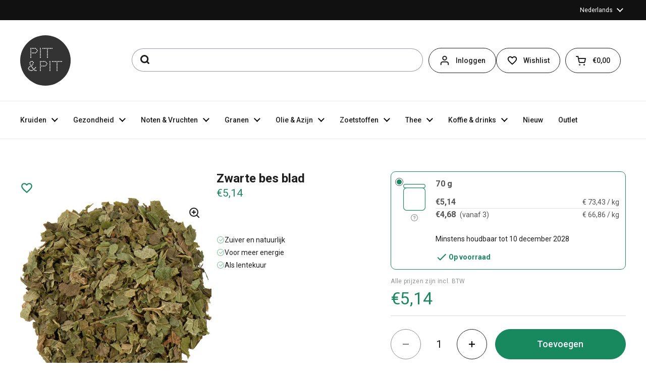

--- FILE ---
content_type: text/html; charset=utf-8
request_url: https://nl.pit-pit.com/products/zwarte-bes-blad
body_size: 68199
content:
<!doctype html><html class="no-js" lang="nl" dir="ltr">
<head>
 
  <meta name="google-site-verification" content="qqss6HgWwoh6nadxBa-guVFyTOy6unnUs81-B2nKsHU" />
  <meta charset="utf-8">
  <meta http-equiv="X-UA-Compatible" content="IE=edge,chrome=1">
  <meta name="viewport" content="width=device-width, initial-scale=1.0, height=device-height, minimum-scale=1.0">
  <script type="text/javascript" src="//widget.trustpilot.com/bootstrap/v5/tp.widget.bootstrap.min.js" async defer></script><link rel="shortcut icon" href="//nl.pit-pit.com/cdn/shop/files/apple-touch-icon.png?crop=center&height=48&v=1731598123&width=48" type="image/png" /><title>Zwarte bes blad &ndash; Pit&amp;Pit
</title><meta name="description" content="Zuivere zwarte bessenbladOnze gedroogde zwarte bessen bladeren zijn 100% natuurlijk en bevatten geen additieven. We laten de blaadjes analyseren om zo zeker te zijn van een onberispelijke kwaliteit. Zwarte bessenblad kan je gebruiken tijdens een lentekuur. Het ondersteunt bij geestelijke druk en geeft meer energie en k">

<meta property="og:site_name" content="Pit&amp;Pit">
<meta property="og:url" content="https://nl.pit-pit.com/products/zwarte-bes-blad">
<meta property="og:title" content="Zwarte bes blad">
<meta property="og:type" content="product">
<meta property="og:description" content="Zuivere zwarte bessenbladOnze gedroogde zwarte bessen bladeren zijn 100% natuurlijk en bevatten geen additieven. We laten de blaadjes analyseren om zo zeker te zijn van een onberispelijke kwaliteit. Zwarte bessenblad kan je gebruiken tijdens een lentekuur. Het ondersteunt bij geestelijke druk en geeft meer energie en k"><meta property="og:image" content="http://nl.pit-pit.com/cdn/shop/products/5b4c5ef608f3f84a31e72cf4_1267d05a-21e6-4975-a801-ac5fb74fc2e3.jpg?v=1673049668">
  <meta property="og:image:secure_url" content="https://nl.pit-pit.com/cdn/shop/products/5b4c5ef608f3f84a31e72cf4_1267d05a-21e6-4975-a801-ac5fb74fc2e3.jpg?v=1673049668">
  <meta property="og:image:width" content="800">
  <meta property="og:image:height" content="800"><meta property="og:price:amount" content="4,68">
  <meta property="og:price:currency" content="EUR"><meta name="twitter:card" content="summary_large_image">
<meta name="twitter:title" content="Zwarte bes blad">
<meta name="twitter:description" content="Zuivere zwarte bessenbladOnze gedroogde zwarte bessen bladeren zijn 100% natuurlijk en bevatten geen additieven. We laten de blaadjes analyseren om zo zeker te zijn van een onberispelijke kwaliteit. Zwarte bessenblad kan je gebruiken tijdens een lentekuur. Het ondersteunt bij geestelijke druk en geeft meer energie en k"><script type="application/ld+json">
  [
    {
      "@context": "https://schema.org",
      "@type": "WebSite",
      "name": "Pit\u0026amp;Pit",
      "url": "https:\/\/nl.pit-pit.com"
    },
    {
      "@context": "https://schema.org",
      "@type": "Organization",
      "name": "Pit\u0026amp;Pit",
      "url": "https:\/\/nl.pit-pit.com"
    }
  ]
</script>

<script type="application/ld+json">
{
  "@context": "https://schema.org",
  "@type": "BreadcrumbList",
  "itemListElement": [
    {
      "@type": "ListItem",
      "position": 1,
      "name": "Pit\u0026amp;Pit",
      "item": "https://nl.pit-pit.com"
    }
      ,{
        "@type": "ListItem",
        "position": 2,
        "name": "Zwarte bes blad",
        "item": "https://nl.pit-pit.com/products/zwarte-bes-blad"
      }
      
]
}
</script><script type="application/ld+json">
  {
    "@context": "https://schema.org",
    "@type": "Product",
    "name": "Zwarte bes blad",
    "url": "https:\/\/nl.pit-pit.com\/products\/zwarte-bes-blad",
    "offers": [{
          "@type" : "Offer","sku": "5d22fb2cad4193006acfa97a","gtin13": 5055738253971,"availability" : "https://schema.org/InStock",
          "price" : 5.14,
          "priceCurrency" : "EUR",
          "url" : "https:\/\/nl.pit-pit.com\/products\/zwarte-bes-blad?variant=50864099066185",
          "hasMerchantReturnPolicy": {
            "@type": "MerchantReturnPolicy",
            "returnPolicyCategory": "https://schema.org/Refundable",
            "applicableCountry": ["BE", "NL"],
            "returnPolicyCountry": "BE",
            "returnMethod": ["KeepProduct, ReturnByMail"],
            "merchantReturnDays":"14",
            "refundType": ["FullRefund", "StoreCreditRefund", "ExchangeRefund"]
          }
        },
{
          "@type" : "Offer","sku": "5d22fb2cad4193006acfa97a","gtin13": 5055738253971,"availability" : "https://schema.org/InStock",
          "price" : 4.68,
          "priceCurrency" : "EUR",
          "url" : "https:\/\/nl.pit-pit.com\/products\/zwarte-bes-blad?variant=50864099098953",
          "hasMerchantReturnPolicy": {
            "@type": "MerchantReturnPolicy",
            "returnPolicyCategory": "https://schema.org/Refundable",
            "applicableCountry": ["BE", "NL"],
            "returnPolicyCountry": "BE",
            "returnMethod": ["KeepProduct, ReturnByMail"],
            "merchantReturnDays":"14",
            "refundType": ["FullRefund", "StoreCreditRefund", "ExchangeRefund"]
          }
        }
],
    "brand": {
      "@type": "Brand",
      "name": "Pit\u0026Pit"
    },
    "description": "Zuivere zwarte bessenbladOnze gedroogde zwarte bessen bladeren zijn 100% natuurlijk en bevatten geen additieven. We laten de blaadjes analyseren om zo zeker te zijn van een onberispelijke kwaliteit.\nZwarte bessenblad kan je gebruiken tijdens een lentekuur. Het ondersteunt bij geestelijke druk en geeft meer energie en kracht.\nGebruikMaak een zwarte bessenblad thee van 1 - 2 theelepels blad per kop warm water. 10 minuten laten trekken.\nOf gebruik de zwarte besblaadjes als kompres of tinctuur.\nIngrediëntenGedroogde blaadjes van de zwarte bes. 100% natuurlijk, zonder toevoegingen.\nAllergenenDit product bevat geen allergenen\nKan sporen bevatten van: selderij, mosterd, sesam.\nDit product wordt verpakt en\/of bewaard in een bedrijf waar ook producten met noten, pinda, mosterd, selderij, gluten, sesam, soja en sulfiet worden verwerkt. Ondanks alle voorzorgen is het mogelijk dat dit product sporen van deze allergenen bevat.\nOok gekend als\nRibes nigrum\nZwarte aalbes\n\n",
    
      "category": "",
    
    

    "positiveNotes": {
      "@type": "ItemList",
      "itemListElement": [
      
        {
          "@type": "ListItem",
          "position": 1,
          "name": "Zuiver en natuurlijk"
        },
      
        {
          "@type": "ListItem",
          "position": 2,
          "name": "Voor meer energie"
        },
      
        {
          "@type": "ListItem",
          "position": 3,
          "name": "Als lentekuur"
        }
      
      ]
    },"sku": "5d22fb2cad4193006acfa97a",
    "image": {
      "@type": "ImageObject",
      "url": "https:\/\/nl.pit-pit.com\/cdn\/shop\/products\/5b4c5ef608f3f84a31e72cf4_1267d05a-21e6-4975-a801-ac5fb74fc2e3.jpg?v=1673049668",
      "image": "https:\/\/nl.pit-pit.com\/cdn\/shop\/products\/5b4c5ef608f3f84a31e72cf4_1267d05a-21e6-4975-a801-ac5fb74fc2e3.jpg?v=1673049668",
      "name": "Zwarte bes blad",
      "width": "800",
      "height": "800"
    }
  }
  </script>

    <link rel="alternate" hreflang="nl" href="https://nl.pit-pit.com/products/zwarte-bes-blad">

    <link rel="alternate" hreflang="de" href="https://de.pit-pit.com/products/schwarze-johannisbeere-blatt">

    <link rel="alternate" hreflang="en" href="https://en.pit-pit.com/products/blackcurrant-leaf">

    <link rel="alternate" hreflang="fr" href="https://fr.pit-pit.com/products/feuille-de-cassis">
  <link rel="canonical" href="https://nl.pit-pit.com/products/zwarte-bes-blad">

  <link rel="preconnect" href="https://cdn.shopify.com"><link rel="preconnect" href="https://fonts.shopifycdn.com" crossorigin><link href="//nl.pit-pit.com/cdn/shop/t/87/assets/theme.css?v=123082561682989083231734598534" as="style" rel="preload"><link href="//nl.pit-pit.com/cdn/shop/t/87/assets/section-header.css?v=60049343647148204181732722451" as="style" rel="preload"><link href="//nl.pit-pit.com/cdn/shop/t/87/assets/section-main-product.css?v=3028734548520472341736522030" as="style" rel="preload"><link rel="preload" as="image" href="//nl.pit-pit.com/cdn/shop/products/5b4c5ef608f3f84a31e72cf4_1267d05a-21e6-4975-a801-ac5fb74fc2e3.jpg?v=1673049668&width=480" imagesrcset="//nl.pit-pit.com/cdn/shop/products/5b4c5ef608f3f84a31e72cf4_1267d05a-21e6-4975-a801-ac5fb74fc2e3.jpg?v=1673049668&width=240 240w,//nl.pit-pit.com/cdn/shop/products/5b4c5ef608f3f84a31e72cf4_1267d05a-21e6-4975-a801-ac5fb74fc2e3.jpg?v=1673049668&width=360 360w,//nl.pit-pit.com/cdn/shop/products/5b4c5ef608f3f84a31e72cf4_1267d05a-21e6-4975-a801-ac5fb74fc2e3.jpg?v=1673049668&width=420 420w,//nl.pit-pit.com/cdn/shop/products/5b4c5ef608f3f84a31e72cf4_1267d05a-21e6-4975-a801-ac5fb74fc2e3.jpg?v=1673049668&width=480 480w,//nl.pit-pit.com/cdn/shop/products/5b4c5ef608f3f84a31e72cf4_1267d05a-21e6-4975-a801-ac5fb74fc2e3.jpg?v=1673049668&width=640 640w" imagesizes="(max-width: 767px) calc(100vw - 20px), (max-width: 1360px) 50vw, 620px"><link rel="preload" href="//nl.pit-pit.com/cdn/fonts/roboto/roboto_n9.0c184e6fa23f90226ecbf2340f41a7f829851913.woff2" as="font" type="font/woff2" crossorigin><link rel="preload" href="//nl.pit-pit.com/cdn/fonts/roboto/roboto_n4.2019d890f07b1852f56ce63ba45b2db45d852cba.woff2" as="font" type="font/woff2" crossorigin><style type="text/css">
@font-face {
  font-family: Roboto;
  font-weight: 900;
  font-style: normal;
  font-display: swap;
  src: url("//nl.pit-pit.com/cdn/fonts/roboto/roboto_n9.0c184e6fa23f90226ecbf2340f41a7f829851913.woff2") format("woff2"),
       url("//nl.pit-pit.com/cdn/fonts/roboto/roboto_n9.7211b7d111ec948ac853161b9ab0c32728753cde.woff") format("woff");
}
@font-face {
  font-family: Roboto;
  font-weight: 400;
  font-style: normal;
  font-display: swap;
  src: url("//nl.pit-pit.com/cdn/fonts/roboto/roboto_n4.2019d890f07b1852f56ce63ba45b2db45d852cba.woff2") format("woff2"),
       url("//nl.pit-pit.com/cdn/fonts/roboto/roboto_n4.238690e0007583582327135619c5f7971652fa9d.woff") format("woff");
}
@font-face {
  font-family: Roboto;
  font-weight: 500;
  font-style: normal;
  font-display: swap;
  src: url("//nl.pit-pit.com/cdn/fonts/roboto/roboto_n5.250d51708d76acbac296b0e21ede8f81de4e37aa.woff2") format("woff2"),
       url("//nl.pit-pit.com/cdn/fonts/roboto/roboto_n5.535e8c56f4cbbdea416167af50ab0ff1360a3949.woff") format("woff");
}
@font-face {
  font-family: Roboto;
  font-weight: 400;
  font-style: italic;
  font-display: swap;
  src: url("//nl.pit-pit.com/cdn/fonts/roboto/roboto_i4.57ce898ccda22ee84f49e6b57ae302250655e2d4.woff2") format("woff2"),
       url("//nl.pit-pit.com/cdn/fonts/roboto/roboto_i4.b21f3bd061cbcb83b824ae8c7671a82587b264bf.woff") format("woff");
}




</style>
<style type="text/css">

  :root {

    /* Direction */
    --direction: ltr;

    /* Font variables */

    --font-stack-headings: Roboto, sans-serif;
    --font-weight-headings: 900;
    --font-style-headings: normal;

    --font-stack-body: Roboto, sans-serif;
    --font-weight-body: 400;--font-weight-body-bold: 500;--font-style-body: normal;--font-weight-buttons: var(--font-weight-body-bold);--font-weight-menu: var(--font-weight-body-bold);--base-headings-size: 48;
    --base-headings-line: 1.2;
    --base-body-size: 14;
    --base-body-line: 1.5;

    --base-menu-size: 14;

    /* Color variables */

    --color-background-header: #ffffff;
    --color-secondary-background-header: rgba(29, 29, 29, 0.08);
    --color-opacity-background-header: rgba(255, 255, 255, 0);
    --color-text-header: #1d1d1d;
    --color-foreground-header: #fff;
    --color-accent-header: #18885f;
    --color-foreground-accent-header: #fff;
    --color-borders-header: rgba(29, 29, 29, 0.1);

    --color-background-main: #ffffff;
    --color-secondary-background-main: rgba(29, 29, 29, 0.08);
    --color-third-background-main: rgba(29, 29, 29, 0.04);
    --color-fourth-background-main: rgba(29, 29, 29, 0.02);
    --color-opacity-background-main: rgba(255, 255, 255, 0);
    --color-text-main: #1d1d1d;
    --color-foreground-main: #fff;
    --color-secondary-text-main: rgba(29, 29, 29, 0.62);
    --color-accent-main: #18885f;
    --color-foreground-accent-main: #fff;
    --color-borders-main: rgba(29, 29, 29, 0.15);

    --color-background-cards: #ffffff;
    --color-gradient-cards: ;
    --color-text-cards: #1d1d1d;
    --color-foreground-cards: #fff;
    --color-secondary-text-cards: rgba(29, 29, 29, 0.6);
    --color-accent-cards: #18885f;
    --color-foreground-accent-cards: #fff;
    --color-borders-cards: #e1e1e1;

    --color-background-footer: #ffffff;
    --color-text-footer: #000000;
    --color-accent-footer: #298556;
    --color-borders-footer: rgba(0, 0, 0, 0.15);

    --color-borders-forms-primary: rgba(29, 29, 29, 0.3);
    --color-borders-forms-secondary: rgba(29, 29, 29, 0.6);

    /* Borders */

    --border-width-cards: 1px;
    --border-radius-cards: 16px;
    --border-width-buttons: 1px;
    --border-radius-buttons: 30px;
    --border-width-forms: 1px;
    --border-radius-forms: 5px;

    /* Shadows */
    --shadow-x-cards: 0px;
    --shadow-y-cards: 0px;
    --shadow-blur-cards: 0px;
    --color-shadow-cards: rgba(0,0,0,0);
    --shadow-x-buttons: 0px;
    --shadow-y-buttons: 0px;
    --shadow-blur-buttons: 0px;
    --color-shadow-buttons: #18885f;

    /* Layout */

    --grid-gap-original-base: 12px;
    --container-vertical-space-base: 80px;
    --image-fit-padding: 10%;

  }

  .facets__summary, #main select, .sidebar select, .modal-content select {
    background-image: url('data:image/svg+xml;utf8,<svg width="13" height="8" fill="none" xmlns="http://www.w3.org/2000/svg"><path d="M1.414.086 7.9 6.57 6.485 7.985 0 1.5 1.414.086Z" fill="%231d1d1d"/><path d="M12.985 1.515 6.5 8 5.085 6.586 11.571.101l1.414 1.414Z" fill="%231d1d1d"/></svg>');
  }

  .card .star-rating__stars {
    background-image: url('data:image/svg+xml;utf8,<svg width="20" height="13" viewBox="0 0 14 13" fill="none" xmlns="http://www.w3.org/2000/svg"><path d="m7 0 1.572 4.837h5.085l-4.114 2.99 1.572 4.836L7 9.673l-4.114 2.99 1.571-4.837-4.114-2.99h5.085L7 0Z" stroke="%231d1d1d" stroke-width="1"/></svg>');
  }
  .card .star-rating__stars-active {
    background-image: url('data:image/svg+xml;utf8,<svg width="20" height="13" viewBox="0 0 14 13" fill="none" xmlns="http://www.w3.org/2000/svg"><path d="m7 0 1.572 4.837h5.085l-4.114 2.99 1.572 4.836L7 9.673l-4.114 2.99 1.571-4.837-4.114-2.99h5.085L7 0Z" fill="%231d1d1d" stroke-width="0"/></svg>');
  }

  .star-rating__stars {
    background-image: url('data:image/svg+xml;utf8,<svg width="20" height="13" viewBox="0 0 14 13" fill="none" xmlns="http://www.w3.org/2000/svg"><path d="m7 0 1.572 4.837h5.085l-4.114 2.99 1.572 4.836L7 9.673l-4.114 2.99 1.571-4.837-4.114-2.99h5.085L7 0Z" stroke="%231d1d1d" stroke-width="1"/></svg>');
  }
  .star-rating__stars-active {
    background-image: url('data:image/svg+xml;utf8,<svg width="20" height="13" viewBox="0 0 14 13" fill="none" xmlns="http://www.w3.org/2000/svg"><path d="m7 0 1.572 4.837h5.085l-4.114 2.99 1.572 4.836L7 9.673l-4.114 2.99 1.571-4.837-4.114-2.99h5.085L7 0Z" fill="%231d1d1d" stroke-width="0"/></svg>');
  }

  .product-item {}</style>

<style id="root-height">
  :root {
    --window-height: 100vh;
  }
</style><link href="//nl.pit-pit.com/cdn/shop/t/87/assets/theme.css?v=123082561682989083231734598534" rel="stylesheet" type="text/css" media="all" />
  <link href="//nl.pit-pit.com/cdn/shop/t/87/assets/custom.css?v=152627051174935619701747837405" rel="stylesheet" type="text/css" media="all" />

	<script src='https://cdnjs.cloudflare.com/ajax/libs/jquery/3.6.0/jquery.min.js'></script>
 <script>window.performance && window.performance.mark && window.performance.mark('shopify.content_for_header.start');</script><meta name="google-site-verification" content="XljqpBBpvrrnApOkxtQjYdmYLtJIrhbJLhHnWb1zxrE">
<meta name="facebook-domain-verification" content="tchld91xnbude83q86bweon43ea0va">
<meta name="facebook-domain-verification" content="ure03vukwwxfk8yfw2v5bk8v9vv7io">
<meta name="google-site-verification" content="X1F0vkE_2qQOjvQJ1EVBsOnJLlQzUJUXx8bw-11seI4">
<meta name="google-site-verification" content="mw37CC8pgyeue25-okggPJtHwHpzUm0asaPjlcWaSSc">
<meta id="shopify-digital-wallet" name="shopify-digital-wallet" content="/57624428752/digital_wallets/dialog">
<meta name="shopify-checkout-api-token" content="2376bd7b4c826ff9ed0ec89b4e6d4e39">
<meta id="in-context-paypal-metadata" data-shop-id="57624428752" data-venmo-supported="false" data-environment="production" data-locale="nl_NL" data-paypal-v4="true" data-currency="EUR">
<link rel="alternate" type="application/json+oembed" href="https://nl.pit-pit.com/products/zwarte-bes-blad.oembed">
<script async="async" src="/checkouts/internal/preloads.js?locale=nl-BE"></script>
<script id="shopify-features" type="application/json">{"accessToken":"2376bd7b4c826ff9ed0ec89b4e6d4e39","betas":["rich-media-storefront-analytics"],"domain":"nl.pit-pit.com","predictiveSearch":true,"shopId":57624428752,"locale":"nl"}</script>
<script>var Shopify = Shopify || {};
Shopify.shop = "pit-pit-b2c.myshopify.com";
Shopify.locale = "nl";
Shopify.currency = {"active":"EUR","rate":"1.0"};
Shopify.country = "BE";
Shopify.theme = {"name":"pit-pit-nl\/main","id":166228689225,"schema_name":"Local","schema_version":"2.3.2","theme_store_id":null,"role":"main"};
Shopify.theme.handle = "null";
Shopify.theme.style = {"id":null,"handle":null};
Shopify.cdnHost = "nl.pit-pit.com/cdn";
Shopify.routes = Shopify.routes || {};
Shopify.routes.root = "/";</script>
<script type="module">!function(o){(o.Shopify=o.Shopify||{}).modules=!0}(window);</script>
<script>!function(o){function n(){var o=[];function n(){o.push(Array.prototype.slice.apply(arguments))}return n.q=o,n}var t=o.Shopify=o.Shopify||{};t.loadFeatures=n(),t.autoloadFeatures=n()}(window);</script>
<script id="shop-js-analytics" type="application/json">{"pageType":"product"}</script>
<script defer="defer" async type="module" src="//nl.pit-pit.com/cdn/shopifycloud/shop-js/modules/v2/client.init-shop-cart-sync_BHF27ruw.nl.esm.js"></script>
<script defer="defer" async type="module" src="//nl.pit-pit.com/cdn/shopifycloud/shop-js/modules/v2/chunk.common_Dwaf6e9K.esm.js"></script>
<script type="module">
  await import("//nl.pit-pit.com/cdn/shopifycloud/shop-js/modules/v2/client.init-shop-cart-sync_BHF27ruw.nl.esm.js");
await import("//nl.pit-pit.com/cdn/shopifycloud/shop-js/modules/v2/chunk.common_Dwaf6e9K.esm.js");

  window.Shopify.SignInWithShop?.initShopCartSync?.({"fedCMEnabled":true,"windoidEnabled":true});

</script>
<script>(function() {
  var isLoaded = false;
  function asyncLoad() {
    if (isLoaded) return;
    isLoaded = true;
    var urls = ["https:\/\/connector-app.dhlparcel.nl\/scripts\/shopify.js?shop=pit-pit-b2c.myshopify.com","https:\/\/ecommplugins-scripts.trustpilot.com\/v2.1\/js\/header.min.js?settings=eyJrZXkiOiI2VDdndUJtc2l4ZDZ6OG51IiwicyI6ImVhbiJ9\u0026v=2.5\u0026shop=pit-pit-b2c.myshopify.com","https:\/\/ecommplugins-trustboxsettings.trustpilot.com\/pit-pit-b2c.myshopify.com.js?settings=1744287738135\u0026shop=pit-pit-b2c.myshopify.com","https:\/\/widget.trustpilot.com\/bootstrap\/v5\/tp.widget.sync.bootstrap.min.js?shop=pit-pit-b2c.myshopify.com","https:\/\/static.klaviyo.com\/onsite\/js\/klaviyo.js?company_id=YtmYBP\u0026shop=pit-pit-b2c.myshopify.com","https:\/\/static.klaviyo.com\/onsite\/js\/klaviyo.js?company_id=YtmYBP\u0026shop=pit-pit-b2c.myshopify.com","https:\/\/static.klaviyo.com\/onsite\/js\/klaviyo.js?company_id=YtmYBP\u0026shop=pit-pit-b2c.myshopify.com","https:\/\/static.klaviyo.com\/onsite\/js\/klaviyo.js?company_id=YtmYBP\u0026shop=pit-pit-b2c.myshopify.com","https:\/\/static.klaviyo.com\/onsite\/js\/klaviyo.js?company_id=YtmYBP\u0026shop=pit-pit-b2c.myshopify.com","https:\/\/static.klaviyo.com\/onsite\/js\/klaviyo.js?company_id=YtmYBP\u0026shop=pit-pit-b2c.myshopify.com","https:\/\/static.klaviyo.com\/onsite\/js\/klaviyo.js?company_id=YtmYBP\u0026shop=pit-pit-b2c.myshopify.com","https:\/\/static.klaviyo.com\/onsite\/js\/klaviyo.js?company_id=YtmYBP\u0026shop=pit-pit-b2c.myshopify.com","\/\/cdn.shopify.com\/proxy\/8c831db9358a76d2384bf453a7c1e9d4247910430c05fe802c763d274b0c7bd5\/api.goaffpro.com\/loader.js?shop=pit-pit-b2c.myshopify.com\u0026sp-cache-control=cHVibGljLCBtYXgtYWdlPTkwMA","https:\/\/ecommplugins-scripts.trustpilot.com\/v2.1\/js\/success.min.js?settings=eyJrZXkiOiI2VDdndUJtc2l4ZDZ6OG51IiwicyI6ImVhbiIsInQiOlsib3JkZXJzL3BhaWQiLCJ0cnVzdHBpbG90T3JkZXJDb25maXJtZWQiXSwidiI6IiIsImEiOiJTaG9waWZ5LTIwMjEtMDQifQ==\u0026shop=pit-pit-b2c.myshopify.com"];
    for (var i = 0; i < urls.length; i++) {
      var s = document.createElement('script');
      s.type = 'text/javascript';
      s.async = true;
      s.src = urls[i];
      var x = document.getElementsByTagName('script')[0];
      x.parentNode.insertBefore(s, x);
    }
  };
  if(window.attachEvent) {
    window.attachEvent('onload', asyncLoad);
  } else {
    window.addEventListener('load', asyncLoad, false);
  }
})();</script>
<script id="__st">var __st={"a":57624428752,"offset":3600,"reqid":"9a2dc89c-fcaf-4943-8836-ab7774920f9e-1768708616","pageurl":"nl.pit-pit.com\/products\/zwarte-bes-blad","u":"a321cdf18012","p":"product","rtyp":"product","rid":6710836723920};</script>
<script>window.ShopifyPaypalV4VisibilityTracking = true;</script>
<script id="captcha-bootstrap">!function(){'use strict';const t='contact',e='account',n='new_comment',o=[[t,t],['blogs',n],['comments',n],[t,'customer']],c=[[e,'customer_login'],[e,'guest_login'],[e,'recover_customer_password'],[e,'create_customer']],r=t=>t.map((([t,e])=>`form[action*='/${t}']:not([data-nocaptcha='true']) input[name='form_type'][value='${e}']`)).join(','),a=t=>()=>t?[...document.querySelectorAll(t)].map((t=>t.form)):[];function s(){const t=[...o],e=r(t);return a(e)}const i='password',u='form_key',d=['recaptcha-v3-token','g-recaptcha-response','h-captcha-response',i],f=()=>{try{return window.sessionStorage}catch{return}},m='__shopify_v',_=t=>t.elements[u];function p(t,e,n=!1){try{const o=window.sessionStorage,c=JSON.parse(o.getItem(e)),{data:r}=function(t){const{data:e,action:n}=t;return t[m]||n?{data:e,action:n}:{data:t,action:n}}(c);for(const[e,n]of Object.entries(r))t.elements[e]&&(t.elements[e].value=n);n&&o.removeItem(e)}catch(o){console.error('form repopulation failed',{error:o})}}const l='form_type',E='cptcha';function T(t){t.dataset[E]=!0}const w=window,h=w.document,L='Shopify',v='ce_forms',y='captcha';let A=!1;((t,e)=>{const n=(g='f06e6c50-85a8-45c8-87d0-21a2b65856fe',I='https://cdn.shopify.com/shopifycloud/storefront-forms-hcaptcha/ce_storefront_forms_captcha_hcaptcha.v1.5.2.iife.js',D={infoText:'Beschermd door hCaptcha',privacyText:'Privacy',termsText:'Voorwaarden'},(t,e,n)=>{const o=w[L][v],c=o.bindForm;if(c)return c(t,g,e,D).then(n);var r;o.q.push([[t,g,e,D],n]),r=I,A||(h.body.append(Object.assign(h.createElement('script'),{id:'captcha-provider',async:!0,src:r})),A=!0)});var g,I,D;w[L]=w[L]||{},w[L][v]=w[L][v]||{},w[L][v].q=[],w[L][y]=w[L][y]||{},w[L][y].protect=function(t,e){n(t,void 0,e),T(t)},Object.freeze(w[L][y]),function(t,e,n,w,h,L){const[v,y,A,g]=function(t,e,n){const i=e?o:[],u=t?c:[],d=[...i,...u],f=r(d),m=r(i),_=r(d.filter((([t,e])=>n.includes(e))));return[a(f),a(m),a(_),s()]}(w,h,L),I=t=>{const e=t.target;return e instanceof HTMLFormElement?e:e&&e.form},D=t=>v().includes(t);t.addEventListener('submit',(t=>{const e=I(t);if(!e)return;const n=D(e)&&!e.dataset.hcaptchaBound&&!e.dataset.recaptchaBound,o=_(e),c=g().includes(e)&&(!o||!o.value);(n||c)&&t.preventDefault(),c&&!n&&(function(t){try{if(!f())return;!function(t){const e=f();if(!e)return;const n=_(t);if(!n)return;const o=n.value;o&&e.removeItem(o)}(t);const e=Array.from(Array(32),(()=>Math.random().toString(36)[2])).join('');!function(t,e){_(t)||t.append(Object.assign(document.createElement('input'),{type:'hidden',name:u})),t.elements[u].value=e}(t,e),function(t,e){const n=f();if(!n)return;const o=[...t.querySelectorAll(`input[type='${i}']`)].map((({name:t})=>t)),c=[...d,...o],r={};for(const[a,s]of new FormData(t).entries())c.includes(a)||(r[a]=s);n.setItem(e,JSON.stringify({[m]:1,action:t.action,data:r}))}(t,e)}catch(e){console.error('failed to persist form',e)}}(e),e.submit())}));const S=(t,e)=>{t&&!t.dataset[E]&&(n(t,e.some((e=>e===t))),T(t))};for(const o of['focusin','change'])t.addEventListener(o,(t=>{const e=I(t);D(e)&&S(e,y())}));const B=e.get('form_key'),M=e.get(l),P=B&&M;t.addEventListener('DOMContentLoaded',(()=>{const t=y();if(P)for(const e of t)e.elements[l].value===M&&p(e,B);[...new Set([...A(),...v().filter((t=>'true'===t.dataset.shopifyCaptcha))])].forEach((e=>S(e,t)))}))}(h,new URLSearchParams(w.location.search),n,t,e,['guest_login'])})(!0,!0)}();</script>
<script integrity="sha256-4kQ18oKyAcykRKYeNunJcIwy7WH5gtpwJnB7kiuLZ1E=" data-source-attribution="shopify.loadfeatures" defer="defer" src="//nl.pit-pit.com/cdn/shopifycloud/storefront/assets/storefront/load_feature-a0a9edcb.js" crossorigin="anonymous"></script>
<script data-source-attribution="shopify.dynamic_checkout.dynamic.init">var Shopify=Shopify||{};Shopify.PaymentButton=Shopify.PaymentButton||{isStorefrontPortableWallets:!0,init:function(){window.Shopify.PaymentButton.init=function(){};var t=document.createElement("script");t.src="https://nl.pit-pit.com/cdn/shopifycloud/portable-wallets/latest/portable-wallets.nl.js",t.type="module",document.head.appendChild(t)}};
</script>
<script data-source-attribution="shopify.dynamic_checkout.buyer_consent">
  function portableWalletsHideBuyerConsent(e){var t=document.getElementById("shopify-buyer-consent"),n=document.getElementById("shopify-subscription-policy-button");t&&n&&(t.classList.add("hidden"),t.setAttribute("aria-hidden","true"),n.removeEventListener("click",e))}function portableWalletsShowBuyerConsent(e){var t=document.getElementById("shopify-buyer-consent"),n=document.getElementById("shopify-subscription-policy-button");t&&n&&(t.classList.remove("hidden"),t.removeAttribute("aria-hidden"),n.addEventListener("click",e))}window.Shopify?.PaymentButton&&(window.Shopify.PaymentButton.hideBuyerConsent=portableWalletsHideBuyerConsent,window.Shopify.PaymentButton.showBuyerConsent=portableWalletsShowBuyerConsent);
</script>
<script data-source-attribution="shopify.dynamic_checkout.cart.bootstrap">document.addEventListener("DOMContentLoaded",(function(){function t(){return document.querySelector("shopify-accelerated-checkout-cart, shopify-accelerated-checkout")}if(t())Shopify.PaymentButton.init();else{new MutationObserver((function(e,n){t()&&(Shopify.PaymentButton.init(),n.disconnect())})).observe(document.body,{childList:!0,subtree:!0})}}));
</script>
<link id="shopify-accelerated-checkout-styles" rel="stylesheet" media="screen" href="https://nl.pit-pit.com/cdn/shopifycloud/portable-wallets/latest/accelerated-checkout-backwards-compat.css" crossorigin="anonymous">
<style id="shopify-accelerated-checkout-cart">
        #shopify-buyer-consent {
  margin-top: 1em;
  display: inline-block;
  width: 100%;
}

#shopify-buyer-consent.hidden {
  display: none;
}

#shopify-subscription-policy-button {
  background: none;
  border: none;
  padding: 0;
  text-decoration: underline;
  font-size: inherit;
  cursor: pointer;
}

#shopify-subscription-policy-button::before {
  box-shadow: none;
}

      </style>

<script>window.performance && window.performance.mark && window.performance.mark('shopify.content_for_header.end');</script>

  <script>
    const rbi = [];
    const ribSetSize = (img) => {
      if ( img.offsetWidth / img.dataset.ratio < img.offsetHeight ) {
        img.setAttribute('sizes', `${Math.ceil(img.offsetHeight * img.dataset.ratio)}px`);
      } else {
        img.setAttribute('sizes', `${Math.ceil(img.offsetWidth)}px`);
      }
    }
    const debounce = (fn, wait) => {
      let t;
      return (...args) => {
        clearTimeout(t);
        t = setTimeout(() => fn.apply(this, args), wait);
      };
    }
    window.KEYCODES = {
      TAB: 9,
      ESC: 27,
      DOWN: 40,
      RIGHT: 39,
      UP: 38,
      LEFT: 37,
      RETURN: 13
    };
    window.addEventListener('resize', debounce(()=>{
      for ( let img of rbi ) {
        ribSetSize(img);
      }
    }, 250));
  </script><noscript>
    <link rel="stylesheet" defer href="//nl.pit-pit.com/cdn/shop/t/87/assets/theme-noscript.css?v=143499523122431679711728653742">
  </noscript>



<!-- BEGIN app block: shopify://apps/consentmo-gdpr/blocks/gdpr_cookie_consent/4fbe573f-a377-4fea-9801-3ee0858cae41 -->


<!-- END app block --><!-- BEGIN app block: shopify://apps/loyalty-rewards-and-referrals/blocks/embed-sdk/6f172e67-4106-4ac0-89c5-b32a069b3101 -->

<style
  type='text/css'
  data-lion-app-styles='main'
  data-lion-app-styles-settings='{&quot;disableBundledCSS&quot;:false,&quot;disableBundledFonts&quot;:false,&quot;useClassIsolator&quot;:false}'
></style>

<!-- loyaltylion.snippet.version=8056bbc037+8007 -->

<script>
  
  !function(t,n){function o(n){var o=t.getElementsByTagName("script")[0],i=t.createElement("script");i.src=n,i.crossOrigin="",o.parentNode.insertBefore(i,o)}if(!n.isLoyaltyLion){window.loyaltylion=n,void 0===window.lion&&(window.lion=n),n.version=2,n.isLoyaltyLion=!0;var i=new Date,e=i.getFullYear().toString()+i.getMonth().toString()+i.getDate().toString();o("https://sdk.loyaltylion.net/static/2/loader.js?t="+e);var r=!1;n.init=function(t){if(r)throw new Error("Cannot call lion.init more than once");r=!0;var a=n._token=t.token;if(!a)throw new Error("Token must be supplied to lion.init");for(var l=[],s="_push configure bootstrap shutdown on removeListener authenticateCustomer".split(" "),c=0;c<s.length;c+=1)!function(t,n){t[n]=function(){l.push([n,Array.prototype.slice.call(arguments,0)])}}(n,s[c]);o("https://sdk.loyaltylion.net/sdk/start/"+a+".js?t="+e+i.getHours().toString()),n._initData=t,n._buffer=l}}}(document,window.loyaltylion||[]);

  
    
      loyaltylion.init(
        { token: "89f489b0fd0ed027d65425f786ea6814" }
      );
    
  

  loyaltylion.configure({
    disableBundledCSS: false,
    disableBundledFonts: false,
    useClassIsolator: false,
  })

  
</script>



<!-- END app block --><!-- BEGIN app block: shopify://apps/easy-tag-gtm-data-layer/blocks/datalayer-embed-block/be308f3f-c82d-4290-b187-8561d4a8782a --><script>(function(w, d) {var f = d.getElementsByTagName('script')[0];var s = d.createElement('script');s.async = true;s.src = "https:\/\/cdn.shopify.com\/extensions\/9d4b20e8-14f7-4a65-86dc-eaa196dcf826\/2.1.0\/assets\/tidl-2.1.0.min.js";s.onload = function() {window.TAGinstall.init({"data_layer": {"model": "legacy","item_id_selector": "sku|variant_id"},"events":{"device_data":true,"user_data":true,"cart_data":true,"collections":true,"product_click":true,"product":true,"add_to_cart":true,"remove_from_cart":true,"login":true,"register":true,"search":true},"currency":"EUR","gtm_container_id":"GTM-N9G6VRM",}, {
   "_internal": {},"contextData": {"page": {"type":"product"}
   },"cartData" : {"pageType":"product","items": [],"total":0.0,"currency":"EUR"},"productData": {"currency":"EUR","items": [{"name":"Zwarte bes blad","brand":"Pit\u0026Pit","category":"","variant":"70 g \/ 1","sku":"5d22fb2cad4193006acfa97a","barcode":"5055738253971","price":4.68,"compare_at_price":0.0,"product_id":"6710836723920","variant_id":"50864099066185","image":"\/\/nl.pit-pit.com\/cdn\/shop\/products\/5b4c5ef608f3f84a31e72cf4_1267d05a-21e6-4975-a801-ac5fb74fc2e3.jpg?v=1673049668","variants": [{"id":"50864099066185","name":"70 g \/ 1","sku":"5d22fb2cad4193006acfa97a","price":5.14,"compare_at_price":0.0},{"id":"50864099098953","name":"70 g \/ 3","sku":"5d22fb2cad4193006acfa97a","price":4.68,"compare_at_price":0.0}],
"handle":"zwarte-bes-blad"}]
       }});


    };
    f.parentNode.insertBefore(s, f);
})(window, document);
</script>
<!-- Google Tag Manager -->
<script>(function(w,d,s,l,i){w[l]=w[l]||[];w[l].push({'gtm.start':
new Date().getTime(),event:'gtm.js'});var f=d.getElementsByTagName(s)[0],
j=d.createElement(s),dl=l!='dataLayer'?'&l='+l:'';j.async=true;j.src=
'https://www.googletagmanager.com/gtm.js?id='+i+dl;f.parentNode.insertBefore(j,f);
})(window,document,'script','dataLayer','GTM-N9G6VRM');</script>
<!-- End Google Tag Manager -->

<!-- END app block --><!-- BEGIN app block: shopify://apps/klaviyo-email-marketing-sms/blocks/klaviyo-onsite-embed/2632fe16-c075-4321-a88b-50b567f42507 -->












  <script async src="https://static.klaviyo.com/onsite/js/YtmYBP/klaviyo.js?company_id=YtmYBP"></script>
  <script>!function(){if(!window.klaviyo){window._klOnsite=window._klOnsite||[];try{window.klaviyo=new Proxy({},{get:function(n,i){return"push"===i?function(){var n;(n=window._klOnsite).push.apply(n,arguments)}:function(){for(var n=arguments.length,o=new Array(n),w=0;w<n;w++)o[w]=arguments[w];var t="function"==typeof o[o.length-1]?o.pop():void 0,e=new Promise((function(n){window._klOnsite.push([i].concat(o,[function(i){t&&t(i),n(i)}]))}));return e}}})}catch(n){window.klaviyo=window.klaviyo||[],window.klaviyo.push=function(){var n;(n=window._klOnsite).push.apply(n,arguments)}}}}();</script>

  
    <script id="viewed_product">
      if (item == null) {
        var _learnq = _learnq || [];

        var MetafieldReviews = null
        var MetafieldYotpoRating = null
        var MetafieldYotpoCount = null
        var MetafieldLooxRating = null
        var MetafieldLooxCount = null
        var okendoProduct = null
        var okendoProductReviewCount = null
        var okendoProductReviewAverageValue = null
        try {
          // The following fields are used for Customer Hub recently viewed in order to add reviews.
          // This information is not part of __kla_viewed. Instead, it is part of __kla_viewed_reviewed_items
          MetafieldReviews = {};
          MetafieldYotpoRating = null
          MetafieldYotpoCount = null
          MetafieldLooxRating = null
          MetafieldLooxCount = null

          okendoProduct = null
          // If the okendo metafield is not legacy, it will error, which then requires the new json formatted data
          if (okendoProduct && 'error' in okendoProduct) {
            okendoProduct = null
          }
          okendoProductReviewCount = okendoProduct ? okendoProduct.reviewCount : null
          okendoProductReviewAverageValue = okendoProduct ? okendoProduct.reviewAverageValue : null
        } catch (error) {
          console.error('Error in Klaviyo onsite reviews tracking:', error);
        }

        var item = {
          Name: "Zwarte bes blad",
          ProductID: 6710836723920,
          Categories: ["all products","Gezondheid","Gezondheidskruiden","Meest verkocht","Zwarte bessen"],
          ImageURL: "https://nl.pit-pit.com/cdn/shop/products/5b4c5ef608f3f84a31e72cf4_1267d05a-21e6-4975-a801-ac5fb74fc2e3_grande.jpg?v=1673049668",
          URL: "https://nl.pit-pit.com/products/zwarte-bes-blad",
          Brand: "Pit\u0026Pit",
          Price: "€4,68",
          Value: "4,68",
          CompareAtPrice: "€0,00"
        };
        _learnq.push(['track', 'Viewed Product', item]);
        _learnq.push(['trackViewedItem', {
          Title: item.Name,
          ItemId: item.ProductID,
          Categories: item.Categories,
          ImageUrl: item.ImageURL,
          Url: item.URL,
          Metadata: {
            Brand: item.Brand,
            Price: item.Price,
            Value: item.Value,
            CompareAtPrice: item.CompareAtPrice
          },
          metafields:{
            reviews: MetafieldReviews,
            yotpo:{
              rating: MetafieldYotpoRating,
              count: MetafieldYotpoCount,
            },
            loox:{
              rating: MetafieldLooxRating,
              count: MetafieldLooxCount,
            },
            okendo: {
              rating: okendoProductReviewAverageValue,
              count: okendoProductReviewCount,
            }
          }
        }]);
      }
    </script>
  




  <script>
    window.klaviyoReviewsProductDesignMode = false
  </script>



  <!-- BEGIN app snippet: customer-hub-data --><script>
  if (!window.customerHub) {
    window.customerHub = {};
  }
  window.customerHub.storefrontRoutes = {
    login: "/account/login?return_url=%2F%23k-hub",
    register: "/account/register?return_url=%2F%23k-hub",
    logout: "/account/logout",
    profile: "/account",
    addresses: "/account/addresses",
  };
  
  window.customerHub.userId = null;
  
  window.customerHub.storeDomain = "pit-pit-b2c.myshopify.com";

  
    window.customerHub.activeProduct = {
      name: "Zwarte bes blad",
      category: null,
      imageUrl: "https://nl.pit-pit.com/cdn/shop/products/5b4c5ef608f3f84a31e72cf4_1267d05a-21e6-4975-a801-ac5fb74fc2e3_grande.jpg?v=1673049668",
      id: "6710836723920",
      link: "https://nl.pit-pit.com/products/zwarte-bes-blad",
      variants: [
        
          {
            id: "50864099066185",
            
            imageUrl: null,
            
            price: "514",
            currency: "EUR",
            availableForSale: true,
            title: "70 g \/ 1",
          },
        
          {
            id: "50864099098953",
            
            imageUrl: null,
            
            price: "468",
            currency: "EUR",
            availableForSale: true,
            title: "70 g \/ 3",
          },
        
      ],
    };
    window.customerHub.activeProduct.variants.forEach((variant) => {
        
        variant.price = `${variant.price.slice(0, -2)}.${variant.price.slice(-2)}`;
    });
  

  
    window.customerHub.storeLocale = {
        currentLanguage: 'nl',
        currentCountry: 'BE',
        availableLanguages: [
          
            {
              iso_code: 'nl',
              endonym_name: 'Nederlands'
            }
          
        ],
        availableCountries: [
          
            {
              iso_code: 'BE',
              name: 'België',
              currency_code: 'EUR'
            },
          
            {
              iso_code: 'DE',
              name: 'Duitsland',
              currency_code: 'EUR'
            },
          
            {
              iso_code: 'FR',
              name: 'Frankrijk',
              currency_code: 'EUR'
            },
          
            {
              iso_code: 'LU',
              name: 'Luxemburg',
              currency_code: 'EUR'
            },
          
            {
              iso_code: 'NL',
              name: 'Nederland',
              currency_code: 'EUR'
            }
          
        ]
    };
  
</script>
<!-- END app snippet -->





<!-- END app block --><!-- BEGIN app block: shopify://apps/microsoft-clarity/blocks/clarity_js/31c3d126-8116-4b4a-8ba1-baeda7c4aeea -->
<script type="text/javascript">
  (function (c, l, a, r, i, t, y) {
    c[a] = c[a] || function () { (c[a].q = c[a].q || []).push(arguments); };
    t = l.createElement(r); t.async = 1; t.src = "https://www.clarity.ms/tag/" + i + "?ref=shopify";
    y = l.getElementsByTagName(r)[0]; y.parentNode.insertBefore(t, y);

    c.Shopify.loadFeatures([{ name: "consent-tracking-api", version: "0.1" }], error => {
      if (error) {
        console.error("Error loading Shopify features:", error);
        return;
      }

      c[a]('consentv2', {
        ad_Storage: c.Shopify.customerPrivacy.marketingAllowed() ? "granted" : "denied",
        analytics_Storage: c.Shopify.customerPrivacy.analyticsProcessingAllowed() ? "granted" : "denied",
      });
    });

    l.addEventListener("visitorConsentCollected", function (e) {
      c[a]('consentv2', {
        ad_Storage: e.detail.marketingAllowed ? "granted" : "denied",
        analytics_Storage: e.detail.analyticsAllowed ? "granted" : "denied",
      });
    });
  })(window, document, "clarity", "script", "st5sep055l");
</script>



<!-- END app block --><!-- BEGIN app block: shopify://apps/pagefly-page-builder/blocks/app-embed/83e179f7-59a0-4589-8c66-c0dddf959200 -->

<!-- BEGIN app snippet: pagefly-cro-ab-testing-main -->







<script>
  ;(function () {
    const url = new URL(window.location)
    const viewParam = url.searchParams.get('view')
    if (viewParam && viewParam.includes('variant-pf-')) {
      url.searchParams.set('pf_v', viewParam)
      url.searchParams.delete('view')
      window.history.replaceState({}, '', url)
    }
  })()
</script>



<script type='module'>
  
  window.PAGEFLY_CRO = window.PAGEFLY_CRO || {}

  window.PAGEFLY_CRO['data_debug'] = {
    original_template_suffix: "all_products",
    allow_ab_test: false,
    ab_test_start_time: 0,
    ab_test_end_time: 0,
    today_date_time: 1768708617000,
  }
  window.PAGEFLY_CRO['GA4'] = { enabled: false}
</script>

<!-- END app snippet -->








  <script src='https://cdn.shopify.com/extensions/019bb4f9-aed6-78a3-be91-e9d44663e6bf/pagefly-page-builder-215/assets/pagefly-helper.js' defer='defer'></script>

  <script src='https://cdn.shopify.com/extensions/019bb4f9-aed6-78a3-be91-e9d44663e6bf/pagefly-page-builder-215/assets/pagefly-general-helper.js' defer='defer'></script>

  <script src='https://cdn.shopify.com/extensions/019bb4f9-aed6-78a3-be91-e9d44663e6bf/pagefly-page-builder-215/assets/pagefly-snap-slider.js' defer='defer'></script>

  <script src='https://cdn.shopify.com/extensions/019bb4f9-aed6-78a3-be91-e9d44663e6bf/pagefly-page-builder-215/assets/pagefly-slideshow-v3.js' defer='defer'></script>

  <script src='https://cdn.shopify.com/extensions/019bb4f9-aed6-78a3-be91-e9d44663e6bf/pagefly-page-builder-215/assets/pagefly-slideshow-v4.js' defer='defer'></script>

  <script src='https://cdn.shopify.com/extensions/019bb4f9-aed6-78a3-be91-e9d44663e6bf/pagefly-page-builder-215/assets/pagefly-glider.js' defer='defer'></script>

  <script src='https://cdn.shopify.com/extensions/019bb4f9-aed6-78a3-be91-e9d44663e6bf/pagefly-page-builder-215/assets/pagefly-slideshow-v1-v2.js' defer='defer'></script>

  <script src='https://cdn.shopify.com/extensions/019bb4f9-aed6-78a3-be91-e9d44663e6bf/pagefly-page-builder-215/assets/pagefly-product-media.js' defer='defer'></script>

  <script src='https://cdn.shopify.com/extensions/019bb4f9-aed6-78a3-be91-e9d44663e6bf/pagefly-page-builder-215/assets/pagefly-product.js' defer='defer'></script>


<script id='pagefly-helper-data' type='application/json'>
  {
    "page_optimization": {
      "assets_prefetching": false
    },
    "elements_asset_mapper": {
      "Accordion": "https://cdn.shopify.com/extensions/019bb4f9-aed6-78a3-be91-e9d44663e6bf/pagefly-page-builder-215/assets/pagefly-accordion.js",
      "Accordion3": "https://cdn.shopify.com/extensions/019bb4f9-aed6-78a3-be91-e9d44663e6bf/pagefly-page-builder-215/assets/pagefly-accordion3.js",
      "CountDown": "https://cdn.shopify.com/extensions/019bb4f9-aed6-78a3-be91-e9d44663e6bf/pagefly-page-builder-215/assets/pagefly-countdown.js",
      "GMap1": "https://cdn.shopify.com/extensions/019bb4f9-aed6-78a3-be91-e9d44663e6bf/pagefly-page-builder-215/assets/pagefly-gmap.js",
      "GMap2": "https://cdn.shopify.com/extensions/019bb4f9-aed6-78a3-be91-e9d44663e6bf/pagefly-page-builder-215/assets/pagefly-gmap.js",
      "GMapBasicV2": "https://cdn.shopify.com/extensions/019bb4f9-aed6-78a3-be91-e9d44663e6bf/pagefly-page-builder-215/assets/pagefly-gmap.js",
      "GMapAdvancedV2": "https://cdn.shopify.com/extensions/019bb4f9-aed6-78a3-be91-e9d44663e6bf/pagefly-page-builder-215/assets/pagefly-gmap.js",
      "HTML.Video": "https://cdn.shopify.com/extensions/019bb4f9-aed6-78a3-be91-e9d44663e6bf/pagefly-page-builder-215/assets/pagefly-htmlvideo.js",
      "HTML.Video2": "https://cdn.shopify.com/extensions/019bb4f9-aed6-78a3-be91-e9d44663e6bf/pagefly-page-builder-215/assets/pagefly-htmlvideo2.js",
      "HTML.Video3": "https://cdn.shopify.com/extensions/019bb4f9-aed6-78a3-be91-e9d44663e6bf/pagefly-page-builder-215/assets/pagefly-htmlvideo2.js",
      "BackgroundVideo": "https://cdn.shopify.com/extensions/019bb4f9-aed6-78a3-be91-e9d44663e6bf/pagefly-page-builder-215/assets/pagefly-htmlvideo2.js",
      "Instagram": "https://cdn.shopify.com/extensions/019bb4f9-aed6-78a3-be91-e9d44663e6bf/pagefly-page-builder-215/assets/pagefly-instagram.js",
      "Instagram2": "https://cdn.shopify.com/extensions/019bb4f9-aed6-78a3-be91-e9d44663e6bf/pagefly-page-builder-215/assets/pagefly-instagram.js",
      "Insta3": "https://cdn.shopify.com/extensions/019bb4f9-aed6-78a3-be91-e9d44663e6bf/pagefly-page-builder-215/assets/pagefly-instagram3.js",
      "Tabs": "https://cdn.shopify.com/extensions/019bb4f9-aed6-78a3-be91-e9d44663e6bf/pagefly-page-builder-215/assets/pagefly-tab.js",
      "Tabs3": "https://cdn.shopify.com/extensions/019bb4f9-aed6-78a3-be91-e9d44663e6bf/pagefly-page-builder-215/assets/pagefly-tab3.js",
      "ProductBox": "https://cdn.shopify.com/extensions/019bb4f9-aed6-78a3-be91-e9d44663e6bf/pagefly-page-builder-215/assets/pagefly-cart.js",
      "FBPageBox2": "https://cdn.shopify.com/extensions/019bb4f9-aed6-78a3-be91-e9d44663e6bf/pagefly-page-builder-215/assets/pagefly-facebook.js",
      "FBLikeButton2": "https://cdn.shopify.com/extensions/019bb4f9-aed6-78a3-be91-e9d44663e6bf/pagefly-page-builder-215/assets/pagefly-facebook.js",
      "TwitterFeed2": "https://cdn.shopify.com/extensions/019bb4f9-aed6-78a3-be91-e9d44663e6bf/pagefly-page-builder-215/assets/pagefly-twitter.js",
      "Paragraph4": "https://cdn.shopify.com/extensions/019bb4f9-aed6-78a3-be91-e9d44663e6bf/pagefly-page-builder-215/assets/pagefly-paragraph4.js",

      "AliReviews": "https://cdn.shopify.com/extensions/019bb4f9-aed6-78a3-be91-e9d44663e6bf/pagefly-page-builder-215/assets/pagefly-3rd-elements.js",
      "BackInStock": "https://cdn.shopify.com/extensions/019bb4f9-aed6-78a3-be91-e9d44663e6bf/pagefly-page-builder-215/assets/pagefly-3rd-elements.js",
      "GloboBackInStock": "https://cdn.shopify.com/extensions/019bb4f9-aed6-78a3-be91-e9d44663e6bf/pagefly-page-builder-215/assets/pagefly-3rd-elements.js",
      "GrowaveWishlist": "https://cdn.shopify.com/extensions/019bb4f9-aed6-78a3-be91-e9d44663e6bf/pagefly-page-builder-215/assets/pagefly-3rd-elements.js",
      "InfiniteOptionsShopPad": "https://cdn.shopify.com/extensions/019bb4f9-aed6-78a3-be91-e9d44663e6bf/pagefly-page-builder-215/assets/pagefly-3rd-elements.js",
      "InkybayProductPersonalizer": "https://cdn.shopify.com/extensions/019bb4f9-aed6-78a3-be91-e9d44663e6bf/pagefly-page-builder-215/assets/pagefly-3rd-elements.js",
      "LimeSpot": "https://cdn.shopify.com/extensions/019bb4f9-aed6-78a3-be91-e9d44663e6bf/pagefly-page-builder-215/assets/pagefly-3rd-elements.js",
      "Loox": "https://cdn.shopify.com/extensions/019bb4f9-aed6-78a3-be91-e9d44663e6bf/pagefly-page-builder-215/assets/pagefly-3rd-elements.js",
      "Opinew": "https://cdn.shopify.com/extensions/019bb4f9-aed6-78a3-be91-e9d44663e6bf/pagefly-page-builder-215/assets/pagefly-3rd-elements.js",
      "Powr": "https://cdn.shopify.com/extensions/019bb4f9-aed6-78a3-be91-e9d44663e6bf/pagefly-page-builder-215/assets/pagefly-3rd-elements.js",
      "ProductReviews": "https://cdn.shopify.com/extensions/019bb4f9-aed6-78a3-be91-e9d44663e6bf/pagefly-page-builder-215/assets/pagefly-3rd-elements.js",
      "PushOwl": "https://cdn.shopify.com/extensions/019bb4f9-aed6-78a3-be91-e9d44663e6bf/pagefly-page-builder-215/assets/pagefly-3rd-elements.js",
      "ReCharge": "https://cdn.shopify.com/extensions/019bb4f9-aed6-78a3-be91-e9d44663e6bf/pagefly-page-builder-215/assets/pagefly-3rd-elements.js",
      "Rivyo": "https://cdn.shopify.com/extensions/019bb4f9-aed6-78a3-be91-e9d44663e6bf/pagefly-page-builder-215/assets/pagefly-3rd-elements.js",
      "TrackingMore": "https://cdn.shopify.com/extensions/019bb4f9-aed6-78a3-be91-e9d44663e6bf/pagefly-page-builder-215/assets/pagefly-3rd-elements.js",
      "Vitals": "https://cdn.shopify.com/extensions/019bb4f9-aed6-78a3-be91-e9d44663e6bf/pagefly-page-builder-215/assets/pagefly-3rd-elements.js",
      "Wiser": "https://cdn.shopify.com/extensions/019bb4f9-aed6-78a3-be91-e9d44663e6bf/pagefly-page-builder-215/assets/pagefly-3rd-elements.js"
    },
    "custom_elements_mapper": {
      "pf-click-action-element": "https://cdn.shopify.com/extensions/019bb4f9-aed6-78a3-be91-e9d44663e6bf/pagefly-page-builder-215/assets/pagefly-click-action-element.js",
      "pf-dialog-element": "https://cdn.shopify.com/extensions/019bb4f9-aed6-78a3-be91-e9d44663e6bf/pagefly-page-builder-215/assets/pagefly-dialog-element.js"
    }
  }
</script>


<!-- END app block --><script src="https://cdn.shopify.com/extensions/019bb80a-466a-71df-980f-88082c38b6cf/8a22979f73c40a316bbd935441390f3cf0e21b81-25284/assets/algolia_autocomplete.js" type="text/javascript" defer="defer"></script>
<script src="https://cdn.shopify.com/extensions/019bc798-8961-78a8-a4e0-9b2049d94b6d/consentmo-gdpr-575/assets/consentmo_cookie_consent.js" type="text/javascript" defer="defer"></script>
<link href="https://monorail-edge.shopifysvc.com" rel="dns-prefetch">
<script>(function(){if ("sendBeacon" in navigator && "performance" in window) {try {var session_token_from_headers = performance.getEntriesByType('navigation')[0].serverTiming.find(x => x.name == '_s').description;} catch {var session_token_from_headers = undefined;}var session_cookie_matches = document.cookie.match(/_shopify_s=([^;]*)/);var session_token_from_cookie = session_cookie_matches && session_cookie_matches.length === 2 ? session_cookie_matches[1] : "";var session_token = session_token_from_headers || session_token_from_cookie || "";function handle_abandonment_event(e) {var entries = performance.getEntries().filter(function(entry) {return /monorail-edge.shopifysvc.com/.test(entry.name);});if (!window.abandonment_tracked && entries.length === 0) {window.abandonment_tracked = true;var currentMs = Date.now();var navigation_start = performance.timing.navigationStart;var payload = {shop_id: 57624428752,url: window.location.href,navigation_start,duration: currentMs - navigation_start,session_token,page_type: "product"};window.navigator.sendBeacon("https://monorail-edge.shopifysvc.com/v1/produce", JSON.stringify({schema_id: "online_store_buyer_site_abandonment/1.1",payload: payload,metadata: {event_created_at_ms: currentMs,event_sent_at_ms: currentMs}}));}}window.addEventListener('pagehide', handle_abandonment_event);}}());</script>
<script id="web-pixels-manager-setup">(function e(e,d,r,n,o){if(void 0===o&&(o={}),!Boolean(null===(a=null===(i=window.Shopify)||void 0===i?void 0:i.analytics)||void 0===a?void 0:a.replayQueue)){var i,a;window.Shopify=window.Shopify||{};var t=window.Shopify;t.analytics=t.analytics||{};var s=t.analytics;s.replayQueue=[],s.publish=function(e,d,r){return s.replayQueue.push([e,d,r]),!0};try{self.performance.mark("wpm:start")}catch(e){}var l=function(){var e={modern:/Edge?\/(1{2}[4-9]|1[2-9]\d|[2-9]\d{2}|\d{4,})\.\d+(\.\d+|)|Firefox\/(1{2}[4-9]|1[2-9]\d|[2-9]\d{2}|\d{4,})\.\d+(\.\d+|)|Chrom(ium|e)\/(9{2}|\d{3,})\.\d+(\.\d+|)|(Maci|X1{2}).+ Version\/(15\.\d+|(1[6-9]|[2-9]\d|\d{3,})\.\d+)([,.]\d+|)( \(\w+\)|)( Mobile\/\w+|) Safari\/|Chrome.+OPR\/(9{2}|\d{3,})\.\d+\.\d+|(CPU[ +]OS|iPhone[ +]OS|CPU[ +]iPhone|CPU IPhone OS|CPU iPad OS)[ +]+(15[._]\d+|(1[6-9]|[2-9]\d|\d{3,})[._]\d+)([._]\d+|)|Android:?[ /-](13[3-9]|1[4-9]\d|[2-9]\d{2}|\d{4,})(\.\d+|)(\.\d+|)|Android.+Firefox\/(13[5-9]|1[4-9]\d|[2-9]\d{2}|\d{4,})\.\d+(\.\d+|)|Android.+Chrom(ium|e)\/(13[3-9]|1[4-9]\d|[2-9]\d{2}|\d{4,})\.\d+(\.\d+|)|SamsungBrowser\/([2-9]\d|\d{3,})\.\d+/,legacy:/Edge?\/(1[6-9]|[2-9]\d|\d{3,})\.\d+(\.\d+|)|Firefox\/(5[4-9]|[6-9]\d|\d{3,})\.\d+(\.\d+|)|Chrom(ium|e)\/(5[1-9]|[6-9]\d|\d{3,})\.\d+(\.\d+|)([\d.]+$|.*Safari\/(?![\d.]+ Edge\/[\d.]+$))|(Maci|X1{2}).+ Version\/(10\.\d+|(1[1-9]|[2-9]\d|\d{3,})\.\d+)([,.]\d+|)( \(\w+\)|)( Mobile\/\w+|) Safari\/|Chrome.+OPR\/(3[89]|[4-9]\d|\d{3,})\.\d+\.\d+|(CPU[ +]OS|iPhone[ +]OS|CPU[ +]iPhone|CPU IPhone OS|CPU iPad OS)[ +]+(10[._]\d+|(1[1-9]|[2-9]\d|\d{3,})[._]\d+)([._]\d+|)|Android:?[ /-](13[3-9]|1[4-9]\d|[2-9]\d{2}|\d{4,})(\.\d+|)(\.\d+|)|Mobile Safari.+OPR\/([89]\d|\d{3,})\.\d+\.\d+|Android.+Firefox\/(13[5-9]|1[4-9]\d|[2-9]\d{2}|\d{4,})\.\d+(\.\d+|)|Android.+Chrom(ium|e)\/(13[3-9]|1[4-9]\d|[2-9]\d{2}|\d{4,})\.\d+(\.\d+|)|Android.+(UC? ?Browser|UCWEB|U3)[ /]?(15\.([5-9]|\d{2,})|(1[6-9]|[2-9]\d|\d{3,})\.\d+)\.\d+|SamsungBrowser\/(5\.\d+|([6-9]|\d{2,})\.\d+)|Android.+MQ{2}Browser\/(14(\.(9|\d{2,})|)|(1[5-9]|[2-9]\d|\d{3,})(\.\d+|))(\.\d+|)|K[Aa][Ii]OS\/(3\.\d+|([4-9]|\d{2,})\.\d+)(\.\d+|)/},d=e.modern,r=e.legacy,n=navigator.userAgent;return n.match(d)?"modern":n.match(r)?"legacy":"unknown"}(),u="modern"===l?"modern":"legacy",c=(null!=n?n:{modern:"",legacy:""})[u],f=function(e){return[e.baseUrl,"/wpm","/b",e.hashVersion,"modern"===e.buildTarget?"m":"l",".js"].join("")}({baseUrl:d,hashVersion:r,buildTarget:u}),m=function(e){var d=e.version,r=e.bundleTarget,n=e.surface,o=e.pageUrl,i=e.monorailEndpoint;return{emit:function(e){var a=e.status,t=e.errorMsg,s=(new Date).getTime(),l=JSON.stringify({metadata:{event_sent_at_ms:s},events:[{schema_id:"web_pixels_manager_load/3.1",payload:{version:d,bundle_target:r,page_url:o,status:a,surface:n,error_msg:t},metadata:{event_created_at_ms:s}}]});if(!i)return console&&console.warn&&console.warn("[Web Pixels Manager] No Monorail endpoint provided, skipping logging."),!1;try{return self.navigator.sendBeacon.bind(self.navigator)(i,l)}catch(e){}var u=new XMLHttpRequest;try{return u.open("POST",i,!0),u.setRequestHeader("Content-Type","text/plain"),u.send(l),!0}catch(e){return console&&console.warn&&console.warn("[Web Pixels Manager] Got an unhandled error while logging to Monorail."),!1}}}}({version:r,bundleTarget:l,surface:e.surface,pageUrl:self.location.href,monorailEndpoint:e.monorailEndpoint});try{o.browserTarget=l,function(e){var d=e.src,r=e.async,n=void 0===r||r,o=e.onload,i=e.onerror,a=e.sri,t=e.scriptDataAttributes,s=void 0===t?{}:t,l=document.createElement("script"),u=document.querySelector("head"),c=document.querySelector("body");if(l.async=n,l.src=d,a&&(l.integrity=a,l.crossOrigin="anonymous"),s)for(var f in s)if(Object.prototype.hasOwnProperty.call(s,f))try{l.dataset[f]=s[f]}catch(e){}if(o&&l.addEventListener("load",o),i&&l.addEventListener("error",i),u)u.appendChild(l);else{if(!c)throw new Error("Did not find a head or body element to append the script");c.appendChild(l)}}({src:f,async:!0,onload:function(){if(!function(){var e,d;return Boolean(null===(d=null===(e=window.Shopify)||void 0===e?void 0:e.analytics)||void 0===d?void 0:d.initialized)}()){var d=window.webPixelsManager.init(e)||void 0;if(d){var r=window.Shopify.analytics;r.replayQueue.forEach((function(e){var r=e[0],n=e[1],o=e[2];d.publishCustomEvent(r,n,o)})),r.replayQueue=[],r.publish=d.publishCustomEvent,r.visitor=d.visitor,r.initialized=!0}}},onerror:function(){return m.emit({status:"failed",errorMsg:"".concat(f," has failed to load")})},sri:function(e){var d=/^sha384-[A-Za-z0-9+/=]+$/;return"string"==typeof e&&d.test(e)}(c)?c:"",scriptDataAttributes:o}),m.emit({status:"loading"})}catch(e){m.emit({status:"failed",errorMsg:(null==e?void 0:e.message)||"Unknown error"})}}})({shopId: 57624428752,storefrontBaseUrl: "https://nl.pit-pit.com",extensionsBaseUrl: "https://extensions.shopifycdn.com/cdn/shopifycloud/web-pixels-manager",monorailEndpoint: "https://monorail-edge.shopifysvc.com/unstable/produce_batch",surface: "storefront-renderer",enabledBetaFlags: ["2dca8a86"],webPixelsConfigList: [{"id":"2586214729","configuration":"{\"accountID\":\"YtmYBP\",\"webPixelConfig\":\"eyJlbmFibGVBZGRlZFRvQ2FydEV2ZW50cyI6IHRydWV9\"}","eventPayloadVersion":"v1","runtimeContext":"STRICT","scriptVersion":"524f6c1ee37bacdca7657a665bdca589","type":"APP","apiClientId":123074,"privacyPurposes":["ANALYTICS","MARKETING"],"dataSharingAdjustments":{"protectedCustomerApprovalScopes":["read_customer_address","read_customer_email","read_customer_name","read_customer_personal_data","read_customer_phone"]}},{"id":"2367488329","configuration":"{\"projectId\":\"st5sep055l\"}","eventPayloadVersion":"v1","runtimeContext":"STRICT","scriptVersion":"737156edc1fafd4538f270df27821f1c","type":"APP","apiClientId":240074326017,"privacyPurposes":[],"capabilities":["advanced_dom_events"],"dataSharingAdjustments":{"protectedCustomerApprovalScopes":["read_customer_personal_data"]}},{"id":"1781924169","configuration":"{\"shop\":\"pit-pit-b2c.myshopify.com\",\"cookie_duration\":\"172800\",\"first_touch_or_last\":\"last_touch\",\"goaffpro_identifiers\":\"gfp_ref,ref,aff,wpam_id,click_id\",\"ignore_ad_clicks\":\"false\"}","eventPayloadVersion":"v1","runtimeContext":"STRICT","scriptVersion":"a74598cb423e21a6befc33d5db5fba42","type":"APP","apiClientId":2744533,"privacyPurposes":["ANALYTICS","MARKETING"],"dataSharingAdjustments":{"protectedCustomerApprovalScopes":["read_customer_address","read_customer_email","read_customer_name","read_customer_personal_data","read_customer_phone"]}},{"id":"1364361545","configuration":"{\"config\":\"{\\\"google_tag_ids\\\":[\\\"G-G624848TC0\\\"],\\\"target_country\\\":\\\"NL\\\",\\\"gtag_events\\\":[{\\\"type\\\":\\\"begin_checkout\\\",\\\"action_label\\\":\\\"AW-1031218524\\\/0N_HCMH8w48YENzK3OsD\\\"},{\\\"type\\\":\\\"search\\\",\\\"action_label\\\":\\\"AW-1031218524\\\/crPLCLju8IwDENzK3OsD\\\"},{\\\"type\\\":\\\"view_item\\\",\\\"action_label\\\":\\\"AW-1031218524\\\/RHOwCK_u8IwDENzK3OsD\\\"},{\\\"type\\\":\\\"purchase\\\",\\\"action_label\\\":\\\"AW-1031218524\\\/-pdoCLv8w48YENzK3OsD\\\"},{\\\"type\\\":\\\"page_view\\\",\\\"action_label\\\":\\\"AW-1031218524\\\/8i4ECKnu8IwDENzK3OsD\\\"},{\\\"type\\\":\\\"add_payment_info\\\",\\\"action_label\\\":\\\"AW-1031218524\\\/f7ocCLvu8IwDENzK3OsD\\\"},{\\\"type\\\":\\\"add_to_cart\\\",\\\"action_label\\\":\\\"AW-1031218524\\\/pGXnCL78w48YENzK3OsD\\\"}],\\\"enable_monitoring_mode\\\":false}\"}","eventPayloadVersion":"v1","runtimeContext":"OPEN","scriptVersion":"b2a88bafab3e21179ed38636efcd8a93","type":"APP","apiClientId":1780363,"privacyPurposes":[],"dataSharingAdjustments":{"protectedCustomerApprovalScopes":["read_customer_address","read_customer_email","read_customer_name","read_customer_personal_data","read_customer_phone"]}},{"id":"865501513","configuration":"{\"swymApiEndpoint\":\"https:\/\/swymstore-v3pro-01.swymrelay.com\",\"swymTier\":\"v3pro-01\"}","eventPayloadVersion":"v1","runtimeContext":"STRICT","scriptVersion":"5b6f6917e306bc7f24523662663331c0","type":"APP","apiClientId":1350849,"privacyPurposes":["ANALYTICS","MARKETING","PREFERENCES"],"dataSharingAdjustments":{"protectedCustomerApprovalScopes":["read_customer_email","read_customer_name","read_customer_personal_data","read_customer_phone"]}},{"id":"160760137","configuration":"{\"tagID\":\"2613708172290\"}","eventPayloadVersion":"v1","runtimeContext":"STRICT","scriptVersion":"18031546ee651571ed29edbe71a3550b","type":"APP","apiClientId":3009811,"privacyPurposes":["ANALYTICS","MARKETING","SALE_OF_DATA"],"dataSharingAdjustments":{"protectedCustomerApprovalScopes":["read_customer_address","read_customer_email","read_customer_name","read_customer_personal_data","read_customer_phone"]}},{"id":"84476233","eventPayloadVersion":"1","runtimeContext":"LAX","scriptVersion":"3","type":"CUSTOM","privacyPurposes":["ANALYTICS","MARKETING","SALE_OF_DATA"],"name":"Algolia Pixel"},{"id":"142410057","eventPayloadVersion":"1","runtimeContext":"LAX","scriptVersion":"20","type":"CUSTOM","privacyPurposes":[],"name":"Google Ads"},{"id":"143360329","eventPayloadVersion":"1","runtimeContext":"LAX","scriptVersion":"3","type":"CUSTOM","privacyPurposes":[],"name":"EasyTag - GTM"},{"id":"221217097","eventPayloadVersion":"1","runtimeContext":"LAX","scriptVersion":"1","type":"CUSTOM","privacyPurposes":["ANALYTICS","MARKETING","SALE_OF_DATA"],"name":"flowbox-checkout-script"},{"id":"252150089","eventPayloadVersion":"1","runtimeContext":"LAX","scriptVersion":"1","type":"CUSTOM","privacyPurposes":["ANALYTICS","MARKETING","SALE_OF_DATA"],"name":"Reddit"},{"id":"273482057","eventPayloadVersion":"1","runtimeContext":"LAX","scriptVersion":"1","type":"CUSTOM","privacyPurposes":[],"name":"Made with Intent"},{"id":"shopify-app-pixel","configuration":"{}","eventPayloadVersion":"v1","runtimeContext":"STRICT","scriptVersion":"0450","apiClientId":"shopify-pixel","type":"APP","privacyPurposes":["ANALYTICS","MARKETING"]},{"id":"shopify-custom-pixel","eventPayloadVersion":"v1","runtimeContext":"LAX","scriptVersion":"0450","apiClientId":"shopify-pixel","type":"CUSTOM","privacyPurposes":["ANALYTICS","MARKETING"]}],isMerchantRequest: false,initData: {"shop":{"name":"Pit\u0026Pit","paymentSettings":{"currencyCode":"EUR"},"myshopifyDomain":"pit-pit-b2c.myshopify.com","countryCode":"BE","storefrontUrl":"https:\/\/nl.pit-pit.com"},"customer":null,"cart":null,"checkout":null,"productVariants":[{"price":{"amount":5.14,"currencyCode":"EUR"},"product":{"title":"Zwarte bes blad","vendor":"Pit\u0026Pit","id":"6710836723920","untranslatedTitle":"Zwarte bes blad","url":"\/products\/zwarte-bes-blad","type":""},"id":"50864099066185","image":{"src":"\/\/nl.pit-pit.com\/cdn\/shop\/products\/5b4c5ef608f3f84a31e72cf4_1267d05a-21e6-4975-a801-ac5fb74fc2e3.jpg?v=1673049668"},"sku":"5d22fb2cad4193006acfa97a","title":"70 g \/ 1","untranslatedTitle":"70 g \/ 1"},{"price":{"amount":4.68,"currencyCode":"EUR"},"product":{"title":"Zwarte bes blad","vendor":"Pit\u0026Pit","id":"6710836723920","untranslatedTitle":"Zwarte bes blad","url":"\/products\/zwarte-bes-blad","type":""},"id":"50864099098953","image":{"src":"\/\/nl.pit-pit.com\/cdn\/shop\/products\/5b4c5ef608f3f84a31e72cf4_1267d05a-21e6-4975-a801-ac5fb74fc2e3.jpg?v=1673049668"},"sku":"5d22fb2cad4193006acfa97a","title":"70 g \/ 3","untranslatedTitle":"70 g \/ 3"}],"purchasingCompany":null},},"https://nl.pit-pit.com/cdn","fcfee988w5aeb613cpc8e4bc33m6693e112",{"modern":"","legacy":""},{"shopId":"57624428752","storefrontBaseUrl":"https:\/\/nl.pit-pit.com","extensionBaseUrl":"https:\/\/extensions.shopifycdn.com\/cdn\/shopifycloud\/web-pixels-manager","surface":"storefront-renderer","enabledBetaFlags":"[\"2dca8a86\"]","isMerchantRequest":"false","hashVersion":"fcfee988w5aeb613cpc8e4bc33m6693e112","publish":"custom","events":"[[\"page_viewed\",{}],[\"product_viewed\",{\"productVariant\":{\"price\":{\"amount\":5.14,\"currencyCode\":\"EUR\"},\"product\":{\"title\":\"Zwarte bes blad\",\"vendor\":\"Pit\u0026Pit\",\"id\":\"6710836723920\",\"untranslatedTitle\":\"Zwarte bes blad\",\"url\":\"\/products\/zwarte-bes-blad\",\"type\":\"\"},\"id\":\"50864099066185\",\"image\":{\"src\":\"\/\/nl.pit-pit.com\/cdn\/shop\/products\/5b4c5ef608f3f84a31e72cf4_1267d05a-21e6-4975-a801-ac5fb74fc2e3.jpg?v=1673049668\"},\"sku\":\"5d22fb2cad4193006acfa97a\",\"title\":\"70 g \/ 1\",\"untranslatedTitle\":\"70 g \/ 1\"}}]]"});</script><script>
  window.ShopifyAnalytics = window.ShopifyAnalytics || {};
  window.ShopifyAnalytics.meta = window.ShopifyAnalytics.meta || {};
  window.ShopifyAnalytics.meta.currency = 'EUR';
  var meta = {"product":{"id":6710836723920,"gid":"gid:\/\/shopify\/Product\/6710836723920","vendor":"Pit\u0026Pit","type":"","handle":"zwarte-bes-blad","variants":[{"id":50864099066185,"price":514,"name":"Zwarte bes blad - 70 g \/ 1","public_title":"70 g \/ 1","sku":"5d22fb2cad4193006acfa97a"},{"id":50864099098953,"price":468,"name":"Zwarte bes blad - 70 g \/ 3","public_title":"70 g \/ 3","sku":"5d22fb2cad4193006acfa97a"}],"remote":false},"page":{"pageType":"product","resourceType":"product","resourceId":6710836723920,"requestId":"9a2dc89c-fcaf-4943-8836-ab7774920f9e-1768708616"}};
  for (var attr in meta) {
    window.ShopifyAnalytics.meta[attr] = meta[attr];
  }
</script>
<script class="analytics">
  (function () {
    var customDocumentWrite = function(content) {
      var jquery = null;

      if (window.jQuery) {
        jquery = window.jQuery;
      } else if (window.Checkout && window.Checkout.$) {
        jquery = window.Checkout.$;
      }

      if (jquery) {
        jquery('body').append(content);
      }
    };

    var hasLoggedConversion = function(token) {
      if (token) {
        return document.cookie.indexOf('loggedConversion=' + token) !== -1;
      }
      return false;
    }

    var setCookieIfConversion = function(token) {
      if (token) {
        var twoMonthsFromNow = new Date(Date.now());
        twoMonthsFromNow.setMonth(twoMonthsFromNow.getMonth() + 2);

        document.cookie = 'loggedConversion=' + token + '; expires=' + twoMonthsFromNow;
      }
    }

    var trekkie = window.ShopifyAnalytics.lib = window.trekkie = window.trekkie || [];
    if (trekkie.integrations) {
      return;
    }
    trekkie.methods = [
      'identify',
      'page',
      'ready',
      'track',
      'trackForm',
      'trackLink'
    ];
    trekkie.factory = function(method) {
      return function() {
        var args = Array.prototype.slice.call(arguments);
        args.unshift(method);
        trekkie.push(args);
        return trekkie;
      };
    };
    for (var i = 0; i < trekkie.methods.length; i++) {
      var key = trekkie.methods[i];
      trekkie[key] = trekkie.factory(key);
    }
    trekkie.load = function(config) {
      trekkie.config = config || {};
      trekkie.config.initialDocumentCookie = document.cookie;
      var first = document.getElementsByTagName('script')[0];
      var script = document.createElement('script');
      script.type = 'text/javascript';
      script.onerror = function(e) {
        var scriptFallback = document.createElement('script');
        scriptFallback.type = 'text/javascript';
        scriptFallback.onerror = function(error) {
                var Monorail = {
      produce: function produce(monorailDomain, schemaId, payload) {
        var currentMs = new Date().getTime();
        var event = {
          schema_id: schemaId,
          payload: payload,
          metadata: {
            event_created_at_ms: currentMs,
            event_sent_at_ms: currentMs
          }
        };
        return Monorail.sendRequest("https://" + monorailDomain + "/v1/produce", JSON.stringify(event));
      },
      sendRequest: function sendRequest(endpointUrl, payload) {
        // Try the sendBeacon API
        if (window && window.navigator && typeof window.navigator.sendBeacon === 'function' && typeof window.Blob === 'function' && !Monorail.isIos12()) {
          var blobData = new window.Blob([payload], {
            type: 'text/plain'
          });

          if (window.navigator.sendBeacon(endpointUrl, blobData)) {
            return true;
          } // sendBeacon was not successful

        } // XHR beacon

        var xhr = new XMLHttpRequest();

        try {
          xhr.open('POST', endpointUrl);
          xhr.setRequestHeader('Content-Type', 'text/plain');
          xhr.send(payload);
        } catch (e) {
          console.log(e);
        }

        return false;
      },
      isIos12: function isIos12() {
        return window.navigator.userAgent.lastIndexOf('iPhone; CPU iPhone OS 12_') !== -1 || window.navigator.userAgent.lastIndexOf('iPad; CPU OS 12_') !== -1;
      }
    };
    Monorail.produce('monorail-edge.shopifysvc.com',
      'trekkie_storefront_load_errors/1.1',
      {shop_id: 57624428752,
      theme_id: 166228689225,
      app_name: "storefront",
      context_url: window.location.href,
      source_url: "//nl.pit-pit.com/cdn/s/trekkie.storefront.cd680fe47e6c39ca5d5df5f0a32d569bc48c0f27.min.js"});

        };
        scriptFallback.async = true;
        scriptFallback.src = '//nl.pit-pit.com/cdn/s/trekkie.storefront.cd680fe47e6c39ca5d5df5f0a32d569bc48c0f27.min.js';
        first.parentNode.insertBefore(scriptFallback, first);
      };
      script.async = true;
      script.src = '//nl.pit-pit.com/cdn/s/trekkie.storefront.cd680fe47e6c39ca5d5df5f0a32d569bc48c0f27.min.js';
      first.parentNode.insertBefore(script, first);
    };
    trekkie.load(
      {"Trekkie":{"appName":"storefront","development":false,"defaultAttributes":{"shopId":57624428752,"isMerchantRequest":null,"themeId":166228689225,"themeCityHash":"2238080697447074366","contentLanguage":"nl","currency":"EUR"},"isServerSideCookieWritingEnabled":true,"monorailRegion":"shop_domain","enabledBetaFlags":["65f19447"]},"Session Attribution":{},"S2S":{"facebookCapiEnabled":false,"source":"trekkie-storefront-renderer","apiClientId":580111}}
    );

    var loaded = false;
    trekkie.ready(function() {
      if (loaded) return;
      loaded = true;

      window.ShopifyAnalytics.lib = window.trekkie;

      var originalDocumentWrite = document.write;
      document.write = customDocumentWrite;
      try { window.ShopifyAnalytics.merchantGoogleAnalytics.call(this); } catch(error) {};
      document.write = originalDocumentWrite;

      window.ShopifyAnalytics.lib.page(null,{"pageType":"product","resourceType":"product","resourceId":6710836723920,"requestId":"9a2dc89c-fcaf-4943-8836-ab7774920f9e-1768708616","shopifyEmitted":true});

      var match = window.location.pathname.match(/checkouts\/(.+)\/(thank_you|post_purchase)/)
      var token = match? match[1]: undefined;
      if (!hasLoggedConversion(token)) {
        setCookieIfConversion(token);
        window.ShopifyAnalytics.lib.track("Viewed Product",{"currency":"EUR","variantId":50864099066185,"productId":6710836723920,"productGid":"gid:\/\/shopify\/Product\/6710836723920","name":"Zwarte bes blad - 70 g \/ 1","price":"5.14","sku":"5d22fb2cad4193006acfa97a","brand":"Pit\u0026Pit","variant":"70 g \/ 1","category":"","nonInteraction":true,"remote":false},undefined,undefined,{"shopifyEmitted":true});
      window.ShopifyAnalytics.lib.track("monorail:\/\/trekkie_storefront_viewed_product\/1.1",{"currency":"EUR","variantId":50864099066185,"productId":6710836723920,"productGid":"gid:\/\/shopify\/Product\/6710836723920","name":"Zwarte bes blad - 70 g \/ 1","price":"5.14","sku":"5d22fb2cad4193006acfa97a","brand":"Pit\u0026Pit","variant":"70 g \/ 1","category":"","nonInteraction":true,"remote":false,"referer":"https:\/\/nl.pit-pit.com\/products\/zwarte-bes-blad"});
      }
    });


        var eventsListenerScript = document.createElement('script');
        eventsListenerScript.async = true;
        eventsListenerScript.src = "//nl.pit-pit.com/cdn/shopifycloud/storefront/assets/shop_events_listener-3da45d37.js";
        document.getElementsByTagName('head')[0].appendChild(eventsListenerScript);

})();</script>
<script
  defer
  src="https://nl.pit-pit.com/cdn/shopifycloud/perf-kit/shopify-perf-kit-3.0.4.min.js"
  data-application="storefront-renderer"
  data-shop-id="57624428752"
  data-render-region="gcp-us-east1"
  data-page-type="product"
  data-theme-instance-id="166228689225"
  data-theme-name="Local"
  data-theme-version="2.3.2"
  data-monorail-region="shop_domain"
  data-resource-timing-sampling-rate="10"
  data-shs="true"
  data-shs-beacon="true"
  data-shs-export-with-fetch="true"
  data-shs-logs-sample-rate="1"
  data-shs-beacon-endpoint="https://nl.pit-pit.com/api/collect"
></script>
</head>

<body id="zwarte-bes-blad" class="no-touchevents 
   
  template-product template-product 
  
  
">
  <style>
clever-slider{
    display:block;
    overflow: hidden;
    position: relative;
}
cs-nav,
cs-track,
cs-slide,
cs-nav-item{
    display:block;
}
cs-slide{
    position: relative;
}
cs-nav-item{
    cursor:pointer;
    width:12px;
    height:12px;
    border-radius:50%;
    border:1px solid #000000;
    background-color: transparent;
}
cs-nav-item.in-view{
    background-color: #000000;
}
cs-nav{
    display: flex;
    padding:10px;
    gap:5px;
    justify-content: center;
}
cs-nav.left{
    justify-content: flex-start;
}
cs-nav:empty{
    display:none;
}
cs-nav.right{
    justify-content: flex-end;
}
cs-nav.overlayed{
    position: absolute;
    bottom:0;
    left:0;
    width:100%;
}
clever-slider[fade] cs-slides{
    transform: none !important;
}
clever-slider[fade] cs-slide{
    opacity:0;
    pointer-events: none;
    left: 0 !important;
    right: 0 !important;
}
clever-slider[fade] cs-slide.in-view{
    opacity:1;
    pointer-events: initial;
}
cs-nav-item:only-child{
    display: none;
}
cs-next,
cs-prev{
    display:block;
    cursor:pointer;
    z-index:2;
}
cs-next[disabled],
cs-prev[disabled]{
   opacity: 0.5;
}
cs-next.cs_next,
cs-prev.cs_prev{
    position: absolute;
    top:50%;
    transform: translateY(-50%);
    padding:20px;
}
cs-prev.cs_prev{
    left:0;
}
cs-next.cs_next{
    right:0;
}

cs-slides{
    display: flex;
    align-items: stretch;
    position: relative;
    will-change: transform;
    will-change: height;
    transition: height 0.6s;
}
clever-slider[auto-height] cs-slides{
    align-items: flex-start;
}
clever-slider cs-track.is-draggable{
    cursor: grab;
}
clever-slider cs-track.is-dragging{
    cursor: grabbing;
}
clever-slider:not(.vertical) cs-slides{
    flex-direction: row;
}
clever-slider.vertical cs-slides{
    flex-direction: column;
    height:300px;
}

    cs-slides:not(.gap).items-1 > cs-slide{
        flex: 0 0  calc(100% / 1);
    }  
    
    cs-slides.gap.items-1 > cs-slide{
        flex: 0 0 calc((100% - 0px) / 1);
    }  
    
    cs-slides.gap-small.items-1 > cs-slide{
        flex: 0 0 calc((100% - 0px) / 1);
    }  

    cs-slides:not(.gap).items-2 > cs-slide{
        flex: 0 0  calc(100% / 2);
    }  
    
    cs-slides.gap.items-2 > cs-slide{
        flex: 0 0 calc((100% - 12px) / 2);
    }  
    
    cs-slides.gap-small.items-2 > cs-slide{
        flex: 0 0 calc((100% - 15px) / 2);
    }  

    cs-slides:not(.gap).items-3 > cs-slide{
        flex: 0 0  calc(100% / 3);
    }  
    
    cs-slides.gap.items-3 > cs-slide{
        flex: 0 0 calc((100% - 24px) / 3);
    }  
    
    cs-slides.gap-small.items-3 > cs-slide{
        flex: 0 0 calc((100% - 30px) / 3);
    }  

    cs-slides:not(.gap).items-4 > cs-slide{
        flex: 0 0  calc(100% / 4);
    }  
    
    cs-slides.gap.items-4 > cs-slide{
        flex: 0 0 calc((100% - 36px) / 4);
    }  
    
    cs-slides.gap-small.items-4 > cs-slide{
        flex: 0 0 calc((100% - 45px) / 4);
    }  

    cs-slides:not(.gap).items-5 > cs-slide{
        flex: 0 0  calc(100% / 5);
    }  
    
    cs-slides.gap.items-5 > cs-slide{
        flex: 0 0 calc((100% - 48px) / 5);
    }  
    
    cs-slides.gap-small.items-5 > cs-slide{
        flex: 0 0 calc((100% - 60px) / 5);
    }  

    cs-slides:not(.gap).items-6 > cs-slide{
        flex: 0 0  calc(100% / 6);
    }  
    
    cs-slides.gap.items-6 > cs-slide{
        flex: 0 0 calc((100% - 60px) / 6);
    }  
    
    cs-slides.gap-small.items-6 > cs-slide{
        flex: 0 0 calc((100% - 75px) / 6);
    }  

clever-slider:not(.vertical) cs-slides.gap > cs-slide:not(:last-child){
    margin-right:12px; 
}
clever-slider.vertical cs-slides.gap > cs-slide:not(:last-child){
    margin-bottom:12px;
}
clever-slider:not(.vertical) cs-slides.gap-small > cs-slide:not(:last-child){
    margin-right:15px; 
}
clever-slider.vertical cs-slides.gap-small > cs-slide:not(:last-child){
    margin-bottom:15px;
}
clever-slider.vertical cs-slides.gap > cs-slide, 
clever-slider.vertical cs-slides.gap-small > cs-slide{
    width:100%;
}
@media (min-width:769px) and (max-width:1024px){
    clever-slider.medium_horizontal cs-slides{
        flex-direction: row;
        height:initial
    }
    clever-slider.medium_vertical cs-slides{
        flex-direction: column;
        height:300px;
    }

    
        cs-slides:not(.gap).medium_items-1 > cs-slide,
        cs-slides.medium_no-gap.medium_items-1 > cs-slide{
            flex: 0 0  calc(100% / 1);
        }  
        
        cs-slides.gap.medium_items-1 > cs-slide,
        cs-slides.medium_gap.medium_items-1 > cs-slide{
            flex: 0 0 calc((100% - 0px) / 1);
        }  
        
        cs-slides.gap-small.medium_items-1 > cs-slide,
        cs-slides.medium_gap-small.medium_items-1 > cs-slide{
            flex: 0 0 calc((100% - 0px) / 1);
        }  
    
        cs-slides:not(.gap).medium_items-2 > cs-slide,
        cs-slides.medium_no-gap.medium_items-2 > cs-slide{
            flex: 0 0  calc(100% / 2);
        }  
        
        cs-slides.gap.medium_items-2 > cs-slide,
        cs-slides.medium_gap.medium_items-2 > cs-slide{
            flex: 0 0 calc((100% - 12px) / 2);
        }  
        
        cs-slides.gap-small.medium_items-2 > cs-slide,
        cs-slides.medium_gap-small.medium_items-2 > cs-slide{
            flex: 0 0 calc((100% - 15px) / 2);
        }  
    
        cs-slides:not(.gap).medium_items-3 > cs-slide,
        cs-slides.medium_no-gap.medium_items-3 > cs-slide{
            flex: 0 0  calc(100% / 3);
        }  
        
        cs-slides.gap.medium_items-3 > cs-slide,
        cs-slides.medium_gap.medium_items-3 > cs-slide{
            flex: 0 0 calc((100% - 24px) / 3);
        }  
        
        cs-slides.gap-small.medium_items-3 > cs-slide,
        cs-slides.medium_gap-small.medium_items-3 > cs-slide{
            flex: 0 0 calc((100% - 30px) / 3);
        }  
    
        cs-slides:not(.gap).medium_items-4 > cs-slide,
        cs-slides.medium_no-gap.medium_items-4 > cs-slide{
            flex: 0 0  calc(100% / 4);
        }  
        
        cs-slides.gap.medium_items-4 > cs-slide,
        cs-slides.medium_gap.medium_items-4 > cs-slide{
            flex: 0 0 calc((100% - 36px) / 4);
        }  
        
        cs-slides.gap-small.medium_items-4 > cs-slide,
        cs-slides.medium_gap-small.medium_items-4 > cs-slide{
            flex: 0 0 calc((100% - 45px) / 4);
        }  
    
        cs-slides:not(.gap).medium_items-5 > cs-slide,
        cs-slides.medium_no-gap.medium_items-5 > cs-slide{
            flex: 0 0  calc(100% / 5);
        }  
        
        cs-slides.gap.medium_items-5 > cs-slide,
        cs-slides.medium_gap.medium_items-5 > cs-slide{
            flex: 0 0 calc((100% - 48px) / 5);
        }  
        
        cs-slides.gap-small.medium_items-5 > cs-slide,
        cs-slides.medium_gap-small.medium_items-5 > cs-slide{
            flex: 0 0 calc((100% - 60px) / 5);
        }  
    
        cs-slides:not(.gap).medium_items-6 > cs-slide,
        cs-slides.medium_no-gap.medium_items-6 > cs-slide{
            flex: 0 0  calc(100% / 6);
        }  
        
        cs-slides.gap.medium_items-6 > cs-slide,
        cs-slides.medium_gap.medium_items-6 > cs-slide{
            flex: 0 0 calc((100% - 60px) / 6);
        }  
        
        cs-slides.gap-small.medium_items-6 > cs-slide,
        cs-slides.medium_gap-small.medium_items-6 > cs-slide{
            flex: 0 0 calc((100% - 75px) / 6);
        }  
    

    clever-slider.vertical:not(.medium_horizontal) cs-slides.gap:not(.medium_no-gap) > cs-slide:not(:last-child),
    clever-slider.vertical:not(.medium_horizontal) cs-slides.medium_gap > cs-slide:not(:last-child) {
        margin-bottom:12px; 
        margin-right:0;
    }
    clever-slider:not(.vertical):not(.medium_vertical) cs-slides.gap:not(.medium_no-gap) > cs-slide:not(:last-child),
    clever-slider:not(.vertical):not(.medium_vertical) cs-slides.medium_gap > cs-slide:not(:last-child) {
        margin-right:12px; 
        margin-bottom:0;
    }
    clever-slider.vertical:not(.medium_horizontal) cs-slides.gap:not(.medium_no-gap) > cs-slide:not(:last-child),
    clever-slider.vertical:not(.medium_horizontal) cs-slides.medium_gap-small > cs-slide:not(:last-child) {
        margin-bottom:15px; 
        margin-right:0;
    }
    clever-slider:not(.vertical):not(.medium_vertical) cs-slides.gap:not(.medium_no-gap) > cs-slide:not(:last-child),
    clever-slider:not(.vertical):not(.medium_vertical) cs-slides.medium_gap-small > cs-slide:not(:last-child) {
        margin-right:15px; 
        margin-bottom:0;
    }
    clever-slider:not(.vertical):not(.medium_vertical) cs-slides.gap:not(.medium_no-gap) > cs-slide,
    clever-slider:not(.vertical):not(.medium_vertical) cs-slides.medium_gap > cs-slide,
    clever-slider:not(.vertical):not(.medium_vertical) cs-slides.gap:not(.medium_no-gap) > cs-slide,
    clever-slider:not(.vertical):not(.medium_vertical) cs-slides.medium_gap-small > cs-slide {
        width:100%;
    }
}
@media (max-width:768px){
    clever-slider.small_horizontal cs-slides{
        flex-direction: row;
        height:initial
    }
    clever-slider.small_vertical cs-slides{
        flex-direction: column;
        height:300px;
    }

    
        cs-slides:not(.gap).small_items-1 > cs-slide,
        cs-slides:not(.small_no-gap).small_items-1 > cs-slide{
            flex: 0 0  calc(100% / 1);
        }  
        
        cs-slides.gap.small_items-1 > cs-slide,
        cs-slides.small_gap.small_items-1 > cs-slide{
            flex: 0 0 calc((100% - 0px) / 1);
        } 
        
        cs-slides.gap-small.small_items-1 > cs-slide,
        cs-slides.small_gap-small.small_items-1 > cs-slide{
            flex: 0 0 calc((100% - 0px) / 1);
        }  
    
        cs-slides:not(.gap).small_items-2 > cs-slide,
        cs-slides:not(.small_no-gap).small_items-2 > cs-slide{
            flex: 0 0  calc(100% / 2);
        }  
        
        cs-slides.gap.small_items-2 > cs-slide,
        cs-slides.small_gap.small_items-2 > cs-slide{
            flex: 0 0 calc((100% - 12px) / 2);
        } 
        
        cs-slides.gap-small.small_items-2 > cs-slide,
        cs-slides.small_gap-small.small_items-2 > cs-slide{
            flex: 0 0 calc((100% - 15px) / 2);
        }  
    
        cs-slides:not(.gap).small_items-3 > cs-slide,
        cs-slides:not(.small_no-gap).small_items-3 > cs-slide{
            flex: 0 0  calc(100% / 3);
        }  
        
        cs-slides.gap.small_items-3 > cs-slide,
        cs-slides.small_gap.small_items-3 > cs-slide{
            flex: 0 0 calc((100% - 24px) / 3);
        } 
        
        cs-slides.gap-small.small_items-3 > cs-slide,
        cs-slides.small_gap-small.small_items-3 > cs-slide{
            flex: 0 0 calc((100% - 30px) / 3);
        }  
    
        cs-slides:not(.gap).small_items-4 > cs-slide,
        cs-slides:not(.small_no-gap).small_items-4 > cs-slide{
            flex: 0 0  calc(100% / 4);
        }  
        
        cs-slides.gap.small_items-4 > cs-slide,
        cs-slides.small_gap.small_items-4 > cs-slide{
            flex: 0 0 calc((100% - 36px) / 4);
        } 
        
        cs-slides.gap-small.small_items-4 > cs-slide,
        cs-slides.small_gap-small.small_items-4 > cs-slide{
            flex: 0 0 calc((100% - 45px) / 4);
        }  
    
        cs-slides:not(.gap).small_items-5 > cs-slide,
        cs-slides:not(.small_no-gap).small_items-5 > cs-slide{
            flex: 0 0  calc(100% / 5);
        }  
        
        cs-slides.gap.small_items-5 > cs-slide,
        cs-slides.small_gap.small_items-5 > cs-slide{
            flex: 0 0 calc((100% - 48px) / 5);
        } 
        
        cs-slides.gap-small.small_items-5 > cs-slide,
        cs-slides.small_gap-small.small_items-5 > cs-slide{
            flex: 0 0 calc((100% - 60px) / 5);
        }  
    
        cs-slides:not(.gap).small_items-6 > cs-slide,
        cs-slides:not(.small_no-gap).small_items-6 > cs-slide{
            flex: 0 0  calc(100% / 6);
        }  
        
        cs-slides.gap.small_items-6 > cs-slide,
        cs-slides.small_gap.small_items-6 > cs-slide{
            flex: 0 0 calc((100% - 60px) / 6);
        } 
        
        cs-slides.gap-small.small_items-6 > cs-slide,
        cs-slides.small_gap-small.small_items-6 > cs-slide{
            flex: 0 0 calc((100% - 75px) / 6);
        }  
    

    clever-slider.vertical:not(.small_horizontal) cs-slides.gap:not(.small_no-gap) > cs-slide:not(:last-child),
    clever-slider.vertical:not(.small_horizontal) cs-slides.small_gap > cs-slide:not(:last-child) {
        margin-right:0;
        margin-bottom:12px; 
    }
    clever-slider.small_horizontal:not(.small_vertical) cs-slides.gap:not(.small_no-gap) > cs-slide:not(:last-child),
    clever-slider.small_horizontal:not(.small_vertical) cs-slides.small_gap > cs-slide:not(:last-child) {
        margin-bottom:0;
        margin-right:12px;
    }
    clever-slider.vertical:not(.small_horizontal) cs-slides.gap:not(.small_no-gap) > cs-slide:not(:last-child),
    clever-slider.vertical:not(.small_horizontal) cs-slides.small_gap-small > cs-slide:not(:last-child) {
        margin-right:0;
        margin-bottom:15px; 
    }
    clever-slider:not(.vertical):not(.small_vertical) cs-slides.gap:not(.small_no-gap) > cs-slide:not(:last-child),
    clever-slider:not(.vertical):not(.small_vertical) cs-slides.small_gap-small > cs-slide:not(:last-child) {
        margin-bottom:0;
        margin-right:15px;
    }
    clever-slider.small_horizontal:not(.small_vertical) cs-slides.gap:not(.small_no-gap) > cs-slide,
    clever-slider.small_horizontal:not(.small_vertical) cs-slides.small_gap > cs-slide,
    clever-slider:not(.vertical):not(.small_vertical) cs-slides.gap:not(.small_no-gap) > cs-slide,
    clever-slider:not(.vertical):not(.small_vertical) cs-slides.small_gap-small > cs-slide {
        width:100%;
    }

}
{} 
</style>
  <script type="text/javascript">
    if ( 'ontouchstart' in window || window.DocumentTouch && document instanceof DocumentTouch ) { document.querySelector('body').classList.remove('no-touchevents'); document.querySelector('body').classList.add('touchevents'); } 
  </script>

  <a href="#main" class="visually-hidden skip-to-content" tabindex="0" data-js-inert>Ga naar content</a>
  <div id="screen-reader-info" aria-live="polite" class="visually-hidden"></div>

  <link href="//nl.pit-pit.com/cdn/shop/t/87/assets/section-header.css?v=60049343647148204181732722451" rel="stylesheet" type="text/css" media="all" />
<!-- BEGIN sections: header-group -->
<div id="shopify-section-sections--22378495705417__announcement" class="shopify-section shopify-section-group-header-group mount-announcement-bar"><announcement-bar id="announcement-sections--22378495705417__announcement" style="display:block" data-js-inert>
    <div class="container--large">
      <div class="announcement-bar">

        <div class="announcement-bar__social-icons lap-hide"></div>
        
        <div class="announcement-bar__content"><div class="announcement-bar__slider" data-js-slider><div class="announcement trustpilot" >
                        <!-- TrustBox widget - Micro Combo -->
                        <div class="trustpilot-widget" data-locale="nl-NL" data-template-id="5419b6ffb0d04a076446a9af" data-businessunit-id="54587a1400006400057b532a" data-style-height="20px" data-style-width="100%" data-theme="dark">
                        </div>
                        <!-- End TrustBox widget -->
                      </div></div></div>

        <div class="announcement-bar__localization-form lap-hide">
<link href="//nl.pit-pit.com/cdn/shop/t/87/assets/component-localization-form.css?v=77912373688712231481728653739" rel="stylesheet" type="text/css" media="all" />
<form method="post" action="/localization" id="localization_form-ancmt" accept-charset="UTF-8" class="localization-form" enctype="multipart/form-data"><input type="hidden" name="form_type" value="localization" /><input type="hidden" name="utf8" value="✓" /><input type="hidden" name="_method" value="put" /><input type="hidden" name="return_to" value="/products/zwarte-bes-blad" /><localization-form class="localization-form__item">

        <span class="visually-hidden" id="language-heading-ancmt">Taal</span>

        <button class="localization-form__item-button" data-js-localization-form-button aria-expanded="false" aria-controls="language-list-ancmt" data-location="ancmt">
          <span class="localization-form__item-text">
            
            
              Nederlands
            
          </span>
          <span class="localization-form__item-symbol" aria-role="img" aria-hidden="true"><img src = "//nl.pit-pit.com/cdn/shop/t/87/assets/chevron-light.svg?v=144878690100304369091728653743" alt="chevron" width="13" height="8"/></span>
        </button>

        <ul id="language-list-ancmt" class="localization-form__content" data-js-localization-form-content><li class="localization-form__content-item" data-js-localization-form-item>
              <a href="/" >Nederlands</a>
            </li><li class="localization-form__content-item" data-js-localization-form-item>
              <a href="https://fr.pit-pit.com/" >Français</a>
            </li><li class="localization-form__content-item" data-js-localization-form-item>
              <a href="https://en.pit-pit.com/" >English</a>
            </li><li class="localization-form__content-item" data-js-localization-form-item>
              <a href="https://de.pit-pit.com/" >Deutsch</a>
            </li></ul>

      </localization-form></form><script src="//nl.pit-pit.com/cdn/shop/t/87/assets/component-localization-form.js?v=101882649807839101391728653743" defer></script></div>

      </div>
    </div>      
  </announcement-bar>

  <style data-shopify>
#announcement-sections--22378495705417__announcement .announcement-bar, #announcement-sections--22378495705417__announcement .announcement-bar a, #announcement-sections--22378495705417__announcement .announcement-bar .localization-form__item-text {
        color: #ffffff;
      }
      #announcement-sections--22378495705417__announcement .announcement-bar svg *, #announcement-sections--22378495705417__announcement .announcement-bar .localization-form__item-symbol * {
        fill: #ffffff;
      }#announcement-sections--22378495705417__announcement, #announcement-sections--22378495705417__announcement .announcement-bar__content-nav {
        background: #111111;
      }</style>
</div><div id="shopify-section-sections--22378495705417__header" class="shopify-section shopify-section-group-header-group site-header-container mount-header"><style data-shopify>
  .header__top {
    --header-logo: 100px;
  }
  @media screen and (max-width: 767px) {
    .header__top {
      --header-logo: 40px;
    }
  }
</style>

<main-header id="site-header" class="site-header" data-js-inert  data-sticky-header >

  <div class="header-container header-container--top  hide-border-on-portable ">
    <div class="header__top container--large">

      <!-- logo -->
      
      <div id="logo" class="logo">

          <a class="logo-img" title="Pit&amp;Pit" href="/" style="height:var(--header-logo)">
            <img src="//nl.pit-pit.com/cdn/shop/t/87/assets/pitpit-logo.svg?v=3150226311402453661731426069" alt="Pit&amp;Pit" loading="eager" width="480" height="480" 
              style="width: 100px; object-fit:contain"
            />
          </a>

      </div>

      <!-- header blocks -->

      <div class="header-actions header-actions--buttons  header-actions--show-search  "><search-form style="position:relative">
            <div class="button button--outline button--icon button--outline-hover button--no-padding button--no-hover site-search-handle">
              <span class="button__icon" role="img" aria-hidden="true"><img src = "//nl.pit-pit.com/cdn/shop/t/87/assets/search.svg?v=153244966421631002361728653738" alt="search" width="22" height="22"/></span>
              <form action="/search" method="get" role="search" autocomplete="off">
                <input name="q" type="search" autocomplete="off" 
                  placeholder="Zoek naar..." 
                  aria-label="Zoek naar..."
                  data-js-search-input
                  data-js-focus-overlay="search-results-overlay-desktop"
                />
                <button type="submit" style="display:none">Verzenden</button>
              </form>
            </div>
            <div class="search-results-overlay" id="search-results-overlay-desktop" onclick="this.classList.remove('active')" style="display:none"></div>
            <div class="search-results-container" data-js-search-results></div> 
          </search-form><div class="desktop-right-buttons-outer portable-hide">
            
            <a class="button button--account button--outline button--icon" href="/account/login">
                <span class="button__icon" role="img" aria-hidden="true"><img src = "//nl.pit-pit.com/cdn/shop/t/87/assets/account.svg?v=128413829221226753531728653738" alt="account" width="22" height="22"/><img src = "//nl.pit-pit.com/cdn/shop/t/87/assets/account-dark.svg?v=17115046647257877831728653739" alt="account" width="22" height="22"/></span>
              <span class="header-navigation__label" >Inloggen</span>
            </a>
            


<a href="#swym-wishlist" class="swym-wishlist button button--outline button--icon " title="Wishlist">
                <span class="button__icon" role="img" aria-hidden="true"><img src = "//nl.pit-pit.com/cdn/shop/t/87/assets/heart.svg?v=57073135615501806761732716850" alt="heart" width="22" height="22"/><img src = "//nl.pit-pit.com/cdn/shop/t/87/assets/heart-dark.svg?v=26321075465128005511732716849" alt="heart" width="22" height="22"/></span>
                <span class="swym-wishlist-header-counter" style="display: none;">0</span>
                <span class="header-navigation__label">Wishlist</span>
              </a>
</div>
        
        <a 
          class="button button--solid button--cart-drawer button--icon no-js-hidden portable-hide" cartcount="0"
           
            data-js-sidebar-handle aria-expanded="false" aria-controls="site-cart-sidebar" role="button"
           
          title="Winkelwagentje openen" tabindex="0"
        >
          <span class="visually-hidden">Winkelwagentje openen</span>
          <span class="button__icon" role="img" aria-hidden="true"><img src = "//nl.pit-pit.com/cdn/shop/t/87/assets/cart.svg?v=4527451359156202601728653739" alt="cart" width="22" height="22"/><img src = "//nl.pit-pit.com/cdn/shop/t/87/assets/cart-dark.svg?v=157956125680703082491728653740" alt="cart" width="22" height="22"/></span>
          <span data-header-cart-total aria-hidden="true">€0,00</span>
          <span data-header-cart-count aria-hidden="true" class="element--wrap-paranth">0</span>
        </a>

        <noscript>
          <a 
            class="button button--solid button--icon button--regular data-js-hidden" cartcount="0"
            href="/cart"
            tabindex="0"
          >
            <span class="button__icon" role="img" aria-hidden="true"><img src = "//nl.pit-pit.com/cdn/shop/t/87/assets/cart.svg?v=4527451359156202601728653739" alt="cart" width="22" height="22"/></span>
            <span data-header-cart-total aria-hidden="true">€0,00</span>&nbsp;
            (<span data-header-cart-count aria-hidden="true">0</span>)
          </a>
        </noscript>

      </div>

      <button data-js-sidebar-handle class="mobile-menu-button hide portable-show" aria-expanded="false" aria-controls="site-menu-sidebar">
        <span class="visually-hidden">Menu openen</span><img src = "//nl.pit-pit.com/cdn/shop/t/87/assets/burger.svg?v=100861073133004068771728653741" alt="burger" width="20" height="16"/></button>
      
      
      
        <div class="spacing-left-mobile hide portable-show"></div>
        <div class="mobile-login-button hide portable-show">
          
            
            <a class="button button--account button--outline button--icon" href="/account/login">
                <span class="button__icon" role="img" aria-hidden="true"><img src = "//nl.pit-pit.com/cdn/shop/t/87/assets/account.svg?v=128413829221226753531728653738" alt="account" width="22" height="22"/><img src = "//nl.pit-pit.com/cdn/shop/t/87/assets/account-dark.svg?v=17115046647257877831728653739" alt="account" width="22" height="22"/></span>
              <span class="header-navigation__label" >Inloggen</span>
            </a>
            
          
        </div>
      
      
      
      
        <div class="spacing-left-mobile hide portable-show"></div>
        <div class="mobile-wishlist-button hide portable-show">
          
<a href="#swym-wishlist" class="swym-wishlist button button--outline button--icon " title="Wishlist">
                <span class="button__icon" role="img" aria-hidden="true"><img src = "//nl.pit-pit.com/cdn/shop/t/87/assets/heart.svg?v=57073135615501806761732716850" alt="heart" width="22" height="22"/><img src = "//nl.pit-pit.com/cdn/shop/t/87/assets/heart-dark.svg?v=26321075465128005511732716849" alt="heart" width="22" height="22"/></span>
                <span class="swym-wishlist-header-counter" style="display: none;">0</span>
                <span class="header-navigation__label">Wishlist</span>
              </a>
        </div>
      

      <a 
         
          data-js-sidebar-handle aria-expanded="false" aria-controls="site-cart-sidebar" role="button"
         
        class="mobile-cart-button hide portable-show"
        title="Winkelwagentje openen" tabindex="0"
        cartcount="0"
      >
        <span class="visually-hidden">Winkelwagentje openen</span><img src = "//nl.pit-pit.com/cdn/shop/t/87/assets/cart-dark.svg?v=157956125680703082491728653740" alt="cart" width="20" height="20"/><span data-header-cart-count aria-hidden="true">0</span>
      </a>

    </div>

  </div>

  <!-- header menu --><div class="header-container header-container--bottom  no-header-blocks 
    portable-hide
  ">

    <div class="header__bottom container--large">

      <span class="scrollable-navigation-button scrollable-navigation-button--left" aria-hidden="true"><img src = "//nl.pit-pit.com/cdn/shop/t/87/assets/chevron.svg?v=89993426751413642861728653742" alt="chevron" width="13" height="8"/></span>
      <scrollable-navigation class="header-links"><div class="site-nav style--classic">

	<div class="site-nav-container">

		<nav><ul class="link-list"><li 
						
							class="has-submenu" aria-controls="SiteNavLabel-kruiden-classic" aria-expanded="false" 
						 
						id="menu-item-kruiden"
					>

						<a title="Kruiden" class="menu-link  " href="/collections/keukenkruiden">

							<span><span class="text-animation--underline-in-header">Kruiden</span></span>

							
								<span class="icon"><img src = "//nl.pit-pit.com/cdn/shop/t/87/assets/chevron.svg?v=89993426751413642861728653742" alt="chevron" width="13" height="8"/></span>
							

						</a>

						

							<ul class="submenu  mega-menu " id="SiteNavLabel-kruiden-classic">

								<div class="submenu-holder  container--large "><div class="submenu-masonry  without-promotion "><li 
												 
													class="mega-link  has-babymenu "
												
											>

												<a title="Kruiden" class="menu-link  " href="/collections/keukenkruiden_kruiden-en-specerijen">
													<span><span class="text-animation--underline-in-header">Kruiden</span></span><span class="icon"><img src = "//nl.pit-pit.com/cdn/shop/t/87/assets/chevron.svg?v=89993426751413642861728653742" alt="chevron" width="13" height="8"/></span></a><div class="babymenu">
														<ul id="SiteNavLabel-kruiden-classic">
																<li><a title="Keukenkruiden" class="menu-link  no-focus-link" href="/collections/keukenkruiden_kruiden-en-specerijen"><span><span class="text-animation--underline-in-header">Keukenkruiden</span></span></a></li>
															
																<li><a title="Kruidenmixen" class="menu-link  no-focus-link" href="/collections/keukenkruiden_kruidenmengelingen"><span><span class="text-animation--underline-in-header">Kruidenmixen</span></span></a></li>
															
																<li><a title="Kruidenmixen zonder zout" class="menu-link  no-focus-link" href="/collections/kruidenmengeling-zonder-zout"><span><span class="text-animation--underline-in-header">Kruidenmixen zonder zout</span></span></a></li>
															
																<li><a title="Kruidenmixen zonder look" class="menu-link  no-focus-link" href="/collections/kruidenmixen-zonder-look"><span><span class="text-animation--underline-in-header">Kruidenmixen zonder look</span></span></a></li>
															
																<li><a title="Biologische keukenkruiden" class="menu-link  no-focus-link" href="/collections/alle-bio-pure-kruiden"><span><span class="text-animation--underline-in-header">Biologische keukenkruiden</span></span></a></li>
															
																<li><a title="Bouillon &amp; gistvlokken" class="menu-link  no-focus-link" href="/collections/keukenkruiden_bouillon-en-gistvlokken"><span><span class="text-animation--underline-in-header">Bouillon &amp; gistvlokken</span></span></a></li>
															
																<li><a title="Peper" class="menu-link  no-focus-link" href="/collections/keukenkruiden_peper"><span><span class="text-animation--underline-in-header">Peper</span></span></a></li>
															
																<li><a title="Zout" class="menu-link  no-focus-link" href="/collections/keukenkruiden_zout"><span><span class="text-animation--underline-in-header">Zout</span></span></a></li>
															
																<li><a title="Kruiden A-Z" class="menu-link  no-focus-link" href="/collections/keukenkruiden"><span><span class="text-animation--underline-in-header">Kruiden A-Z</span></span></a></li>
															
																<li><a title="Gezondheidskruiden" class="menu-link  no-focus-link" href="/collections/gezondheid_gezondheidskruiden"><span><span class="text-animation--underline-in-header">Gezondheidskruiden</span></span></a></li>
															

														</ul>
													</div></li><li 
												 
													class="mega-link  has-babymenu "
												
											>

												<a title="Wereldkruiden" class="menu-link  " href="/collections/wereldkruiden">
													<span><span class="text-animation--underline-in-header">Wereldkruiden</span></span><span class="icon"><img src = "//nl.pit-pit.com/cdn/shop/t/87/assets/chevron.svg?v=89993426751413642861728653742" alt="chevron" width="13" height="8"/></span></a><div class="babymenu">
														<ul id="SiteNavLabel-wereldkruiden-classic">
																<li><a title="Afrikaanse kruiden" class="menu-link  no-focus-link" href="/collections/afrikaanse-kruiden"><span><span class="text-animation--underline-in-header">Afrikaanse kruiden</span></span></a></li>
															
																<li><a title="Aziatische kruiden" class="menu-link  no-focus-link" href="/collections/aziatische-kruiden"><span><span class="text-animation--underline-in-header">Aziatische kruiden</span></span></a></li>
															
																<li><a title="Kruiden van bij ons" class="menu-link  no-focus-link" href="/collections/kruiden-van-bij-ons"><span><span class="text-animation--underline-in-header">Kruiden van bij ons</span></span></a></li>
															
																<li><a title="Europese kruiden" class="menu-link  no-focus-link" href="/collections/europese-kruiden"><span><span class="text-animation--underline-in-header">Europese kruiden</span></span></a></li>
															
																<li><a title="Japanse kruiden" class="menu-link  no-focus-link" href="/collections/japanse-kruiden"><span><span class="text-animation--underline-in-header">Japanse kruiden</span></span></a></li>
															
																<li><a title="Koreaanse kruiden" class="menu-link  no-focus-link" href="/collections/koreaanse-kruiden"><span><span class="text-animation--underline-in-header">Koreaanse kruiden</span></span></a></li>
															
																<li><a title="Mediterraanse kruiden" class="menu-link  no-focus-link" href="/collections/mediterraanse-kruiden"><span><span class="text-animation--underline-in-header">Mediterraanse kruiden</span></span></a></li>
															
																<li><a title="Mexicaanse kruiden" class="menu-link  no-focus-link" href="/collections/de-vele-smaken-van-de-mexicaanse-keuken"><span><span class="text-animation--underline-in-header">Mexicaanse kruiden</span></span></a></li>
															
																<li><a title="Midden-oosterse kruiden" class="menu-link  no-focus-link" href="/collections/midden-oosterse-kruiden"><span><span class="text-animation--underline-in-header">Midden-oosterse kruiden</span></span></a></li>
															
																<li><a title="Scandinavische kruiden" class="menu-link  no-focus-link" href="/collections/scandinavische-kruiden"><span><span class="text-animation--underline-in-header">Scandinavische kruiden</span></span></a></li>
															

														</ul>
													</div></li><li 
												 
													class="mega-link  has-babymenu "
												
											>

												<a title="Ingrediënten" class="menu-link  " href="/collections/ingredienten">
													<span><span class="text-animation--underline-in-header">Ingrediënten</span></span><span class="icon"><img src = "//nl.pit-pit.com/cdn/shop/t/87/assets/chevron.svg?v=89993426751413642861728653742" alt="chevron" width="13" height="8"/></span></a><div class="babymenu">
														<ul id="SiteNavLabel-ingredienten-classic">
																<li><a title="Vegan specialiteiten" class="menu-link  no-focus-link" href="/collections/voeding_vegan-specialiteiten"><span><span class="text-animation--underline-in-header">Vegan specialiteiten</span></span></a></li>
															
																<li><a title="Olijven &amp; Antipasti" class="menu-link  no-focus-link" href="/collections/voeding_olijven-en-antipasti"><span><span class="text-animation--underline-in-header">Olijven &amp; Antipasti</span></span></a></li>
															
																<li><a title="Paddenstoelen" class="menu-link  no-focus-link" href="/collections/voeding_paddenstoelen"><span><span class="text-animation--underline-in-header">Paddenstoelen</span></span></a></li>
															
																<li><a title="Zeewier" class="menu-link  no-focus-link" href="/collections/voeding_zeewier"><span><span class="text-animation--underline-in-header">Zeewier</span></span></a></li>
															
																<li><a title="Sauzen &amp; condimenten" class="menu-link  no-focus-link" href="/collections/voeding_sauzen-and-condimenten"><span><span class="text-animation--underline-in-header">Sauzen &amp; condimenten</span></span></a></li>
															
																<li><a title="Keukengerei" class="menu-link  no-focus-link" href="/collections/keukenkruiden_peper_keukengerei"><span><span class="text-animation--underline-in-header">Keukengerei</span></span></a></li>
															
																<li><a title="Miso" class="menu-link  no-focus-link" href="/collections/miso"><span><span class="text-animation--underline-in-header">Miso</span></span></a></li>
															
																<li><a title="Tomatensauzen" class="menu-link  no-focus-link" href="/collections/tomatensauzen-passatas"><span><span class="text-animation--underline-in-header">Tomatensauzen</span></span></a></li>
															

														</ul>
													</div></li><li 
												 
													class="mega-link  has-babymenu "
												
											>

												<a title="Zaaigoed" class="menu-link  " href="/collections/zaaigoed">
													<span><span class="text-animation--underline-in-header">Zaaigoed</span></span><span class="icon"><img src = "//nl.pit-pit.com/cdn/shop/t/87/assets/chevron.svg?v=89993426751413642861728653742" alt="chevron" width="13" height="8"/></span></a><div class="babymenu">
														<ul id="SiteNavLabel-zaaigoed-classic">
																<li><a title="Zaaigoed" class="menu-link  no-focus-link" href="/collections/zaaigoed"><span><span class="text-animation--underline-in-header">Zaaigoed</span></span></a></li>
															

														</ul>
													</div></li></div></div>

							</ul>

						

					</li><li 
						
							class="has-submenu" aria-controls="SiteNavLabel-gezondheid-classic" aria-expanded="false" 
						 
						id="menu-item-gezondheid"
					>

						<a title="Gezondheid" class="menu-link  " href="/collections/gezondheid">

							<span><span class="text-animation--underline-in-header">Gezondheid</span></span>

							
								<span class="icon"><img src = "//nl.pit-pit.com/cdn/shop/t/87/assets/chevron.svg?v=89993426751413642861728653742" alt="chevron" width="13" height="8"/></span>
							

						</a>

						

							<ul class="submenu  mega-menu " id="SiteNavLabel-gezondheid-classic">

								<div class="submenu-holder  container--large "><div class="submenu-masonry  without-promotion "><li 
												 
													class="mega-link  has-babymenu "
												
											>

												<a title="Gezondheidskruiden" class="menu-link  " href="/collections/gezondheid_gezondheidskruiden">
													<span><span class="text-animation--underline-in-header">Gezondheidskruiden</span></span><span class="icon"><img src = "//nl.pit-pit.com/cdn/shop/t/87/assets/chevron.svg?v=89993426751413642861728653742" alt="chevron" width="13" height="8"/></span></a><div class="babymenu">
														<ul id="SiteNavLabel-gezondheidskruiden-classic">
																<li><a title="Kruiden" class="menu-link  no-focus-link" href="/collections/gezondheid_gezondheidskruiden"><span><span class="text-animation--underline-in-header">Kruiden</span></span></a></li>
															
																<li><a title="Tincturen" class="menu-link  no-focus-link" href="/collections/gezondheid_kruidentincturen"><span><span class="text-animation--underline-in-header">Tincturen</span></span></a></li>
															
																<li><a title="Supplementen in capsules" class="menu-link  no-focus-link" href="/collections/gezondheid_supplementen-in-capsules"><span><span class="text-animation--underline-in-header">Supplementen in capsules</span></span></a></li>
															
																<li><a title="Propolis" class="menu-link  no-focus-link" href="/collections/gezondheid_extracten_propolis"><span><span class="text-animation--underline-in-header">Propolis</span></span></a></li>
															
																<li><a title="Bach bloesems" class="menu-link  no-focus-link" href="/collections/gezondheid_bach-bloesems"><span><span class="text-animation--underline-in-header">Bach bloesems</span></span></a></li>
															

														</ul>
													</div></li><li 
												 
													class="mega-link  has-babymenu "
												
											>

												<a title="Aromatherapie" class="menu-link  " href="#">
													<span><span class="text-animation--underline-in-header">Aromatherapie</span></span><span class="icon"><img src = "//nl.pit-pit.com/cdn/shop/t/87/assets/chevron.svg?v=89993426751413642861728653742" alt="chevron" width="13" height="8"/></span></a><div class="babymenu">
														<ul id="SiteNavLabel-aromatherapie-classic">
																<li><a title="Etherische oliën" class="menu-link  no-focus-link" href="/collections/gezondheid_etherische-olien"><span><span class="text-animation--underline-in-header">Etherische oliën</span></span></a></li>
															
																<li><a title="Plantaardige oliën" class="menu-link  no-focus-link" href="/collections/olie-en-azijn_plantaardige-olien"><span><span class="text-animation--underline-in-header">Plantaardige oliën</span></span></a></li>
															
																<li><a title="Verzorgingsproducten" class="menu-link  no-focus-link" href="/collections/gezondheid_verzorgingsproducten"><span><span class="text-animation--underline-in-header">Verzorgingsproducten</span></span></a></li>
															
																<li><a title="Lege capsules" class="menu-link  no-focus-link" href="/collections/gezondheid_lege-capsules"><span><span class="text-animation--underline-in-header">Lege capsules</span></span></a></li>
															

														</ul>
													</div></li><li 
												 
													class="mega-link  has-babymenu "
												
											>

												<a title="Superfoods" class="menu-link  " href="/collections/superfoods">
													<span><span class="text-animation--underline-in-header">Superfoods</span></span><span class="icon"><img src = "//nl.pit-pit.com/cdn/shop/t/87/assets/chevron.svg?v=89993426751413642861728653742" alt="chevron" width="13" height="8"/></span></a><div class="babymenu">
														<ul id="SiteNavLabel-superfoods-classic">
																<li><a title="Cacao en bonbons" class="menu-link  no-focus-link" href="/collections/superfoods_cacao"><span><span class="text-animation--underline-in-header">Cacao en bonbons</span></span></a></li>
															
																<li><a title="Eiwit poeders" class="menu-link  no-focus-link" href="/collections/plantaardig-eiwit"><span><span class="text-animation--underline-in-header">Eiwit poeders</span></span></a></li>
															
																<li><a title="Superfood zaden" class="menu-link  no-focus-link" href="/collections/superfoods_superfoods-zaden"><span><span class="text-animation--underline-in-header">Superfood zaden</span></span></a></li>
															
																<li><a title="Groene superfood poeders" class="menu-link  no-focus-link" href="/collections/superfoods_groene-superfood-poeders"><span><span class="text-animation--underline-in-header">Groene superfood poeders</span></span></a></li>
															
																<li><a title="Vruchten superfoods" class="menu-link  no-focus-link" href="/collections/superfoods_vruchten-superfoods"><span><span class="text-animation--underline-in-header">Vruchten superfoods</span></span></a></li>
															
																<li><a title="Ayurvedische superfoods" class="menu-link  no-focus-link" href="/collections/superfoods_ayurvedische-superfoods"><span><span class="text-animation--underline-in-header">Ayurvedische superfoods</span></span></a></li>
															
																<li><a title="Paddenstoelenpoeders" class="menu-link  no-focus-link" href="/collections/paddenstoelenpoeder"><span><span class="text-animation--underline-in-header">Paddenstoelenpoeders</span></span></a></li>
															

														</ul>
													</div></li><li 
												 
													class="mega-link  has-babymenu "
												
											>

												<a title="Specifieke Superfoods" class="menu-link  " href="#">
													<span><span class="text-animation--underline-in-header">Specifieke Superfoods</span></span><span class="icon"><img src = "//nl.pit-pit.com/cdn/shop/t/87/assets/chevron.svg?v=89993426751413642861728653742" alt="chevron" width="13" height="8"/></span></a><div class="babymenu">
														<ul id="SiteNavLabel-specifieke-superfoods-classic">
																<li><a title="Chiazaad" class="menu-link  no-focus-link" href="/collections/chiazaad"><span><span class="text-animation--underline-in-header">Chiazaad</span></span></a></li>
															
																<li><a title="Hennepzaad" class="menu-link  no-focus-link" href="/collections/noten-en-vruchten_pitten-en-zaden_hennepzaad"><span><span class="text-animation--underline-in-header">Hennepzaad</span></span></a></li>
															
																<li><a title="Maca" class="menu-link  no-focus-link" href="/collections/superfoods_maca"><span><span class="text-animation--underline-in-header">Maca</span></span></a></li>
															
																<li><a title="Algen" class="menu-link  no-focus-link" href="/collections/superfoods_algen-superfoods"><span><span class="text-animation--underline-in-header">Algen</span></span></a></li>
															
																<li><a title="Acai" class="menu-link  no-focus-link" href="/collections/superfoods_vruchten-superfoods_acai"><span><span class="text-animation--underline-in-header">Acai</span></span></a></li>
															
																<li><a title="Acerola" class="menu-link  no-focus-link" href="/collections/superfoods_vruchten-superfoods_acerola"><span><span class="text-animation--underline-in-header">Acerola</span></span></a></li>
															

														</ul>
													</div></li><li 
												 
													class="mega-link  has-babymenu "
												
											>

												<a title="Lifestyles" class="menu-link  " href="/collections/lifestyle">
													<span><span class="text-animation--underline-in-header">Lifestyles</span></span><span class="icon"><img src = "//nl.pit-pit.com/cdn/shop/t/87/assets/chevron.svg?v=89993426751413642861728653742" alt="chevron" width="13" height="8"/></span></a><div class="babymenu">
														<ul id="SiteNavLabel-lifestyles-classic">
																<li><a title="Vegan" class="menu-link  no-focus-link" href="/collections/voeding_vegan-specialiteiten"><span><span class="text-animation--underline-in-header">Vegan</span></span></a></li>
															
																<li><a title="Keto &amp; Low carb" class="menu-link  no-focus-link" href="/collections/low-carb-and-keto"><span><span class="text-animation--underline-in-header">Keto &amp; Low carb</span></span></a></li>
															
																<li><a title="Sportvoeding" class="menu-link  no-focus-link" href="/collections/sportvoeding"><span><span class="text-animation--underline-in-header">Sportvoeding</span></span></a></li>
															
																<li><a title="Glutenvrij" class="menu-link  no-focus-link" href="/collections/glutenvrij"><span><span class="text-animation--underline-in-header">Glutenvrij</span></span></a></li>
															
																<li><a title="Gezonde snacks" class="menu-link  no-focus-link" href="/collections/gezonde-snacks-tussendoortjes"><span><span class="text-animation--underline-in-header">Gezonde snacks</span></span></a></li>
															

														</ul>
													</div></li></div></div>

							</ul>

						

					</li><li 
						
							class="has-submenu" aria-controls="SiteNavLabel-noten-vruchten-classic" aria-expanded="false" 
						 
						id="menu-item-noten-vruchten"
					>

						<a title="Noten &amp; Vruchten" class="menu-link  " href="/collections/noten-en-vruchten">

							<span><span class="text-animation--underline-in-header">Noten &amp; Vruchten</span></span>

							
								<span class="icon"><img src = "//nl.pit-pit.com/cdn/shop/t/87/assets/chevron.svg?v=89993426751413642861728653742" alt="chevron" width="13" height="8"/></span>
							

						</a>

						

							<ul class="submenu  mega-menu " id="SiteNavLabel-noten-vruchten-classic">

								<div class="submenu-holder  container--large "><div class="submenu-masonry  without-promotion "><li 
												 
													class="mega-link  has-babymenu "
												
											>

												<a title="Noten &amp; zaden" class="menu-link  " href="#">
													<span><span class="text-animation--underline-in-header">Noten &amp; zaden</span></span><span class="icon"><img src = "//nl.pit-pit.com/cdn/shop/t/87/assets/chevron.svg?v=89993426751413642861728653742" alt="chevron" width="13" height="8"/></span></a><div class="babymenu">
														<ul id="SiteNavLabel-noten-zaden-classic">
																<li><a title="Noten" class="menu-link  no-focus-link" href="/collections/noten"><span><span class="text-animation--underline-in-header">Noten</span></span></a></li>
															
																<li><a title="Gekruide noten" class="menu-link  no-focus-link" href="/collections/noten-en-vruchten_noten_gekruide-noten"><span><span class="text-animation--underline-in-header">Gekruide noten</span></span></a></li>
															
																<li><a title="Notenmengelingen" class="menu-link  no-focus-link" href="/collections/noten-en-vruchten_noten_gemengde-noten"><span><span class="text-animation--underline-in-header">Notenmengelingen</span></span></a></li>
															
																<li><a title="Notenmelen" class="menu-link  no-focus-link" href="/collections/noten-en-vruchten_noten_notenmeel"><span><span class="text-animation--underline-in-header">Notenmelen</span></span></a></li>
															
																<li><a title="Notenpasta &amp; zadenpasta" class="menu-link  no-focus-link" href="/collections/noten-en-vruchten_notenpasta-en-zadenpasta"><span><span class="text-animation--underline-in-header">Notenpasta &amp; zadenpasta</span></span></a></li>
															
																<li><a title="Pitten &amp; zaden" class="menu-link  no-focus-link" href="/collections/noten-en-vruchten_pitten-en-zaden"><span><span class="text-animation--underline-in-header">Pitten &amp; zaden</span></span></a></li>
															
																<li><a title="Cacao" class="menu-link  no-focus-link" href="/collections/superfoods_cacao"><span><span class="text-animation--underline-in-header">Cacao</span></span></a></li>
															
																<li><a title="Energierepen" class="menu-link  no-focus-link" href="/collections/energierepen"><span><span class="text-animation--underline-in-header">Energierepen</span></span></a></li>
															

														</ul>
													</div></li><li 
												 
													class="mega-link  has-babymenu "
												
											>

												<a title="Noten" class="menu-link  " href="/collections/noten">
													<span><span class="text-animation--underline-in-header">Noten</span></span><span class="icon"><img src = "//nl.pit-pit.com/cdn/shop/t/87/assets/chevron.svg?v=89993426751413642861728653742" alt="chevron" width="13" height="8"/></span></a><div class="babymenu">
														<ul id="SiteNavLabel-noten-classic">
																<li><a title="Amandelen" class="menu-link  no-focus-link" href="/collections/amandelen"><span><span class="text-animation--underline-in-header">Amandelen</span></span></a></li>
															
																<li><a title="Cashewnoten" class="menu-link  no-focus-link" href="/collections/cashews"><span><span class="text-animation--underline-in-header">Cashewnoten</span></span></a></li>
															
																<li><a title="Hazelnoten" class="menu-link  no-focus-link" href="/collections/hazelnoten"><span><span class="text-animation--underline-in-header">Hazelnoten</span></span></a></li>
															
																<li><a title="Macadamianoten" class="menu-link  no-focus-link" href="/collections/macadamia"><span><span class="text-animation--underline-in-header">Macadamianoten</span></span></a></li>
															
																<li><a title="Paranoten" class="menu-link  no-focus-link" href="/collections/paranoten"><span><span class="text-animation--underline-in-header">Paranoten</span></span></a></li>
															
																<li><a title="Pecannoten" class="menu-link  no-focus-link" href="/collections/pecannoten"><span><span class="text-animation--underline-in-header">Pecannoten</span></span></a></li>
															
																<li><a title="Pinda" class="menu-link  no-focus-link" href="/collections/pinda"><span><span class="text-animation--underline-in-header">Pinda</span></span></a></li>
															
																<li><a title="Pistachenoten" class="menu-link  no-focus-link" href="/collections/pistaches"><span><span class="text-animation--underline-in-header">Pistachenoten</span></span></a></li>
															
																<li><a title="Tijgernoten" class="menu-link  no-focus-link" href="/collections/tijgernoten"><span><span class="text-animation--underline-in-header">Tijgernoten</span></span></a></li>
															
																<li><a title="Walnoten" class="menu-link  no-focus-link" href="/collections/walnoten"><span><span class="text-animation--underline-in-header">Walnoten</span></span></a></li>
															

														</ul>
													</div></li><li 
												 
													class="mega-link  has-babymenu "
												
											>

												<a title="Gedroogd fruit" class="menu-link  " href="/collections/gedroogd-fruit">
													<span><span class="text-animation--underline-in-header">Gedroogd fruit</span></span><span class="icon"><img src = "//nl.pit-pit.com/cdn/shop/t/87/assets/chevron.svg?v=89993426751413642861728653742" alt="chevron" width="13" height="8"/></span></a><div class="babymenu">
														<ul id="SiteNavLabel-gedroogd-fruit-classic">
																<li><a title="Abrikozen" class="menu-link  no-focus-link" href="/collections/noten-en-vruchten_gedroogde-vruchten_abrikozen"><span><span class="text-animation--underline-in-header">Abrikozen</span></span></a></li>
															
																<li><a title="Dadels" class="menu-link  no-focus-link" href="/collections/dadels"><span><span class="text-animation--underline-in-header">Dadels</span></span></a></li>
															
																<li><a title="Rozijnen" class="menu-link  no-focus-link" href="/collections/rozijnen"><span><span class="text-animation--underline-in-header">Rozijnen</span></span></a></li>
															
																<li><a title="Vijgen" class="menu-link  no-focus-link" href="/collections/vijgen"><span><span class="text-animation--underline-in-header">Vijgen</span></span></a></li>
															
																<li><a title="Zuidvruchten" class="menu-link  no-focus-link" href="/collections/zuidvruchten"><span><span class="text-animation--underline-in-header">Zuidvruchten</span></span></a></li>
															
																<li><a title="Ander gedroogd fruit" class="menu-link  no-focus-link" href="/collections/noten-en-vruchten_gedroogde-vruchten_andere-gedroogd-fruit"><span><span class="text-animation--underline-in-header">Ander gedroogd fruit</span></span></a></li>
															

														</ul>
													</div></li><li 
												 
													class="mega-link  has-babymenu "
												
											>

												<a title="Vruchten" class="menu-link  " href="#">
													<span><span class="text-animation--underline-in-header">Vruchten</span></span><span class="icon"><img src = "//nl.pit-pit.com/cdn/shop/t/87/assets/chevron.svg?v=89993426751413642861728653742" alt="chevron" width="13" height="8"/></span></a><div class="babymenu">
														<ul id="SiteNavLabel-vruchten-classic">
																<li><a title="Kokos" class="menu-link  no-focus-link" href="/collections/noten-en-vruchten_kokos"><span><span class="text-animation--underline-in-header">Kokos</span></span></a></li>
															
																<li><a title="Gevriesdroogde vruchten" class="menu-link  no-focus-link" href="/collections/gevriesdroogde-vruchten"><span><span class="text-animation--underline-in-header">Gevriesdroogde vruchten</span></span></a></li>
															
																<li><a title="Jam &amp; Confituur" class="menu-link  no-focus-link" href="/collections/voeding_vruchten-jams"><span><span class="text-animation--underline-in-header">Jam &amp; Confituur</span></span></a></li>
															
																<li><a title="Superfruit" class="menu-link  no-focus-link" href="/collections/superfoods_vruchten-superfoods"><span><span class="text-animation--underline-in-header">Superfruit</span></span></a></li>
															

														</ul>
													</div></li></div></div>

							</ul>

						

					</li><li 
						
							class="has-submenu" aria-controls="SiteNavLabel-granen-classic" aria-expanded="false" 
						 
						id="menu-item-granen"
					>

						<a title="Granen" class="menu-link  " href="/collections/graanproducten">

							<span><span class="text-animation--underline-in-header">Granen</span></span>

							
								<span class="icon"><img src = "//nl.pit-pit.com/cdn/shop/t/87/assets/chevron.svg?v=89993426751413642861728653742" alt="chevron" width="13" height="8"/></span>
							

						</a>

						

							<ul class="submenu  mega-menu " id="SiteNavLabel-granen-classic">

								<div class="submenu-holder  container--large "><div class="submenu-masonry  without-promotion "><li 
												 
													class="mega-link  has-babymenu "
												
											>

												<a title="Granen" class="menu-link  " href="/collections/graanproducten_granen">
													<span><span class="text-animation--underline-in-header">Granen</span></span><span class="icon"><img src = "//nl.pit-pit.com/cdn/shop/t/87/assets/chevron.svg?v=89993426751413642861728653742" alt="chevron" width="13" height="8"/></span></a><div class="babymenu">
														<ul id="SiteNavLabel-granen-classic">
																<li><a title="Graanvlokken" class="menu-link  no-focus-link" href="/collections/graanproducten_graanvlokken"><span><span class="text-animation--underline-in-header">Graanvlokken</span></span></a></li>
															
																<li><a title="Granola" class="menu-link  no-focus-link" href="/collections/graanproducten_granola"><span><span class="text-animation--underline-in-header">Granola</span></span></a></li>
															
																<li><a title="Muesli" class="menu-link  no-focus-link" href="/collections/graanproducten_muesli"><span><span class="text-animation--underline-in-header">Muesli</span></span></a></li>
															
																<li><a title="Haver" class="menu-link  no-focus-link" href="/collections/graanproducten_granen_haver"><span><span class="text-animation--underline-in-header">Haver</span></span></a></li>
															
																<li><a title="Bloem &amp; meel" class="menu-link  no-focus-link" href="/collections/graanproducten_bloem-en-meel"><span><span class="text-animation--underline-in-header">Bloem &amp; meel</span></span></a></li>
															
																<li><a title="Gekiemde  &amp; gepofte granen en zaden" class="menu-link  no-focus-link" href="/collections/graanproducten_gekiemde-granen-en-zaden"><span><span class="text-animation--underline-in-header">Gekiemde  &amp; gepofte granen en zaden</span></span></a></li>
															
																<li><a title="Bakmixen" class="menu-link  no-focus-link" href="/collections/bakmixen"><span><span class="text-animation--underline-in-header">Bakmixen</span></span></a></li>
															
																<li><a title="Broodbakmixen" class="menu-link  no-focus-link" href="/collections/broodbakmix"><span><span class="text-animation--underline-in-header">Broodbakmixen</span></span></a></li>
															
																<li><a title="Sportgranen" class="menu-link  no-focus-link" href="/collections/sport-granen"><span><span class="text-animation--underline-in-header">Sportgranen</span></span></a></li>
															

														</ul>
													</div></li><li 
												 
													class="mega-link  has-babymenu "
												
											>

												<a title="Peulen" class="menu-link  " href="#">
													<span><span class="text-animation--underline-in-header">Peulen</span></span><span class="icon"><img src = "//nl.pit-pit.com/cdn/shop/t/87/assets/chevron.svg?v=89993426751413642861728653742" alt="chevron" width="13" height="8"/></span></a><div class="babymenu">
														<ul id="SiteNavLabel-peulen-classic">
																<li><a title="Soja" class="menu-link  no-focus-link" href="/collections/voeding_peulvruchten_soja"><span><span class="text-animation--underline-in-header">Soja</span></span></a></li>
															
																<li><a title="Linzen" class="menu-link  no-focus-link" href="/collections/voeding_peulvruchten_linzen"><span><span class="text-animation--underline-in-header">Linzen</span></span></a></li>
															
																<li><a title="Erwten &amp; Kikkererwten" class="menu-link  no-focus-link" href="/collections/voeding_peulvruchten_erwten"><span><span class="text-animation--underline-in-header">Erwten &amp; Kikkererwten</span></span></a></li>
															
																<li><a title="Groenten in pot" class="menu-link  no-focus-link" href="/collections/voeding_peulvruchten_groenten-in-pot"><span><span class="text-animation--underline-in-header">Groenten in pot</span></span></a></li>
															
																<li><a title="Kiemzaden" class="menu-link  no-focus-link" href="/collections/graanproducten_kiemzaden"><span><span class="text-animation--underline-in-header">Kiemzaden</span></span></a></li>
															

														</ul>
													</div></li><li 
												 
													class="mega-link  has-babymenu "
												
											>

												<a title="Rijst, Quinoa &amp; Pasta" class="menu-link  " href="#">
													<span><span class="text-animation--underline-in-header">Rijst, Quinoa &amp; Pasta</span></span><span class="icon"><img src = "//nl.pit-pit.com/cdn/shop/t/87/assets/chevron.svg?v=89993426751413642861728653742" alt="chevron" width="13" height="8"/></span></a><div class="babymenu">
														<ul id="SiteNavLabel-rijst-quinoa-pasta-classic">
																<li><a title="Rijst" class="menu-link  no-focus-link" href="/collections/rijst"><span><span class="text-animation--underline-in-header">Rijst</span></span></a></li>
															
																<li><a title="Volkoren rijst" class="menu-link  no-focus-link" href="/collections/volkoren-rijst"><span><span class="text-animation--underline-in-header">Volkoren rijst</span></span></a></li>
															
																<li><a title="Quinoa" class="menu-link  no-focus-link" href="/collections/quinoa"><span><span class="text-animation--underline-in-header">Quinoa</span></span></a></li>
															
																<li><a title="Pasta" class="menu-link  no-focus-link" href="/collections/pasta"><span><span class="text-animation--underline-in-header">Pasta</span></span></a></li>
															
																<li><a title="Noedels" class="menu-link  no-focus-link" href="/collections/noedels"><span><span class="text-animation--underline-in-header">Noedels</span></span></a></li>
															

														</ul>
													</div></li><li 
												 
													class="mega-link  has-babymenu "
												
											>

												<a title="Zuurdesembrood" class="menu-link  " href="/collections/zuurdesembrood">
													<span><span class="text-animation--underline-in-header">Zuurdesembrood</span></span><span class="icon"><img src = "//nl.pit-pit.com/cdn/shop/t/87/assets/chevron.svg?v=89993426751413642861728653742" alt="chevron" width="13" height="8"/></span></a><div class="babymenu">
														<ul id="SiteNavLabel-zuurdesembrood-classic">
																<li><a title="Zuurdesembrood aan huis" class="menu-link  no-focus-link" href="/collections/zuurdesembrood"><span><span class="text-animation--underline-in-header">Zuurdesembrood aan huis</span></span></a></li>
															
																<li><a title="Zelf zuurdesembrood maken" class="menu-link  no-focus-link" href="/collections/zuurdesem"><span><span class="text-animation--underline-in-header">Zelf zuurdesembrood maken</span></span></a></li>
															

														</ul>
													</div></li></div></div>

							</ul>

						

					</li><li 
						
							class="has-submenu" aria-controls="SiteNavLabel-olie-azijn-classic" aria-expanded="false" 
						 
						id="menu-item-olie-azijn"
					>

						<a title="Olie &amp; Azijn" class="menu-link  " href="/collections/olie-en-azijn">

							<span><span class="text-animation--underline-in-header">Olie &amp; Azijn</span></span>

							
								<span class="icon"><img src = "//nl.pit-pit.com/cdn/shop/t/87/assets/chevron.svg?v=89993426751413642861728653742" alt="chevron" width="13" height="8"/></span>
							

						</a>

						

							<ul class="submenu  mega-menu " id="SiteNavLabel-olie-azijn-classic">

								<div class="submenu-holder  container--large "><div class="submenu-masonry  without-promotion "><li 
												 
													class="mega-link  has-babymenu "
												
											>

												<a title="Olie" class="menu-link  " href="/collections/olie-en-azijn_plantaardige-olien">
													<span><span class="text-animation--underline-in-header">Olie</span></span><span class="icon"><img src = "//nl.pit-pit.com/cdn/shop/t/87/assets/chevron.svg?v=89993426751413642861728653742" alt="chevron" width="13" height="8"/></span></a><div class="babymenu">
														<ul id="SiteNavLabel-olie-classic">
																<li><a title="Plantaardige oliën" class="menu-link  no-focus-link" href="/collections/olie-en-azijn_plantaardige-olien"><span><span class="text-animation--underline-in-header">Plantaardige oliën</span></span></a></li>
															
																<li><a title="Olijfolie" class="menu-link  no-focus-link" href="/collections/olie-en-azijn_olijfolie"><span><span class="text-animation--underline-in-header">Olijfolie</span></span></a></li>
															

														</ul>
													</div></li><li 
												 
													class="mega-link  has-babymenu "
												
											>

												<a title="Azijn" class="menu-link  " href="/collections/azijn">
													<span><span class="text-animation--underline-in-header">Azijn</span></span><span class="icon"><img src = "//nl.pit-pit.com/cdn/shop/t/87/assets/chevron.svg?v=89993426751413642861728653742" alt="chevron" width="13" height="8"/></span></a><div class="babymenu">
														<ul id="SiteNavLabel-azijn-classic">
																<li><a title="Azijn" class="menu-link  no-focus-link" href="/collections/azijn"><span><span class="text-animation--underline-in-header">Azijn</span></span></a></li>
															

														</ul>
													</div></li><li 
												 
													class="mega-link  has-babymenu "
												
											>

												<a title="Sauzen &amp; condiments" class="menu-link  " href="/collections/voeding_sauzen-and-condimenten">
													<span><span class="text-animation--underline-in-header">Sauzen &amp; condiments</span></span><span class="icon"><img src = "//nl.pit-pit.com/cdn/shop/t/87/assets/chevron.svg?v=89993426751413642861728653742" alt="chevron" width="13" height="8"/></span></a><div class="babymenu">
														<ul id="SiteNavLabel-sauzen-condiments-classic">
																<li><a title="Sauzen &amp; Condiments" class="menu-link  no-focus-link" href="/collections/voeding_sauzen-and-condimenten"><span><span class="text-animation--underline-in-header">Sauzen &amp; Condiments</span></span></a></li>
															
																<li><a title="Tomatensauzen" class="menu-link  no-focus-link" href="/collections/tomatensauzen-passatas"><span><span class="text-animation--underline-in-header">Tomatensauzen</span></span></a></li>
															
																<li><a title="Currypasta&#39;s " class="menu-link  no-focus-link" href="/collections/currypasta"><span><span class="text-animation--underline-in-header">Currypasta&#39;s </span></span></a></li>
															
																<li><a title="Antipasti &amp; Olijven" class="menu-link  no-focus-link" href="/collections/voeding_olijven-en-antipasti"><span><span class="text-animation--underline-in-header">Antipasti &amp; Olijven</span></span></a></li>
															
																<li><a title="Plantaardige room" class="menu-link  no-focus-link" href="/collections/dranken_plantaardige-melk_plantaardige-room"><span><span class="text-animation--underline-in-header">Plantaardige room</span></span></a></li>
															
																<li><a title="Miso" class="menu-link  no-focus-link" href="/collections/miso"><span><span class="text-animation--underline-in-header">Miso</span></span></a></li>
															
																<li><a title="Tofu" class="menu-link  no-focus-link" href="/collections/tofu"><span><span class="text-animation--underline-in-header">Tofu</span></span></a></li>
															
																<li><a title="Hummus" class="menu-link  no-focus-link" href="/collections/humus"><span><span class="text-animation--underline-in-header">Hummus</span></span></a></li>
															

														</ul>
													</div></li></div></div>

							</ul>

						

					</li><li 
						
							class="has-submenu" aria-controls="SiteNavLabel-zoetstoffen-classic" aria-expanded="false" 
						 
						id="menu-item-zoetstoffen"
					>

						<a title="Zoetstoffen" class="menu-link  " href="/collections/voeding_suikers-en-zoetstoffen">

							<span><span class="text-animation--underline-in-header">Zoetstoffen</span></span>

							
								<span class="icon"><img src = "//nl.pit-pit.com/cdn/shop/t/87/assets/chevron.svg?v=89993426751413642861728653742" alt="chevron" width="13" height="8"/></span>
							

						</a>

						

							<ul class="submenu  mega-menu " id="SiteNavLabel-zoetstoffen-classic">

								<div class="submenu-holder  container--large "><div class="submenu-masonry  without-promotion "><li 
												 
													class="mega-link  has-babymenu "
												
											>

												<a title="Suikers en zoetstoffen" class="menu-link  " href="/collections/voeding_suikers-en-zoetstoffen">
													<span><span class="text-animation--underline-in-header">Suikers en zoetstoffen</span></span><span class="icon"><img src = "//nl.pit-pit.com/cdn/shop/t/87/assets/chevron.svg?v=89993426751413642861728653742" alt="chevron" width="13" height="8"/></span></a><div class="babymenu">
														<ul id="SiteNavLabel-suikers-en-zoetstoffen-classic">
																<li><a title="Honing" class="menu-link  no-focus-link" href="/collections/honing"><span><span class="text-animation--underline-in-header">Honing</span></span></a></li>
															
																<li><a title="Natuurlijke suikers" class="menu-link  no-focus-link" href="/collections/voeding_suikers-en-zoetstoffen_natuurlijke-suikers"><span><span class="text-animation--underline-in-header">Natuurlijke suikers</span></span></a></li>
															
																<li><a title="Siropen" class="menu-link  no-focus-link" href="/collections/voeding_suikers-en-zoetstoffen_siropen"><span><span class="text-animation--underline-in-header">Siropen</span></span></a></li>
															

														</ul>
													</div></li></div></div>

							</ul>

						

					</li><li 
						
							class="has-submenu" aria-controls="SiteNavLabel-thee-classic" aria-expanded="false" 
						 
						id="menu-item-thee"
					>

						<a title="Thee" class="menu-link  " href="/collections/dranken_thee">

							<span><span class="text-animation--underline-in-header">Thee</span></span>

							
								<span class="icon"><img src = "//nl.pit-pit.com/cdn/shop/t/87/assets/chevron.svg?v=89993426751413642861728653742" alt="chevron" width="13" height="8"/></span>
							

						</a>

						

							<ul class="submenu  mega-menu " id="SiteNavLabel-thee-classic">

								<div class="submenu-holder  container--large "><div class="submenu-masonry  without-promotion "><li 
												 
													class="mega-link  has-babymenu "
												
											>

												<a title="Theesoort" class="menu-link  " href="/collections/dranken_thee">
													<span><span class="text-animation--underline-in-header">Theesoort</span></span><span class="icon"><img src = "//nl.pit-pit.com/cdn/shop/t/87/assets/chevron.svg?v=89993426751413642861728653742" alt="chevron" width="13" height="8"/></span></a><div class="babymenu">
														<ul id="SiteNavLabel-theesoort-classic">
																<li><a title="Groene thee" class="menu-link  no-focus-link" href="/collections/groene-thee"><span><span class="text-animation--underline-in-header">Groene thee</span></span></a></li>
															
																<li><a title="Witte thee" class="menu-link  no-focus-link" href="/collections/witte-thee"><span><span class="text-animation--underline-in-header">Witte thee</span></span></a></li>
															
																<li><a title="Zwarte thee" class="menu-link  no-focus-link" href="/collections/zwarte-thee"><span><span class="text-animation--underline-in-header">Zwarte thee</span></span></a></li>
															
																<li><a title="Rooibos" class="menu-link  no-focus-link" href="/collections/rooibos"><span><span class="text-animation--underline-in-header">Rooibos</span></span></a></li>
															
																<li><a title="Kruidenthee" class="menu-link  no-focus-link" href="/collections/dranken_thee_kruidenthee"><span><span class="text-animation--underline-in-header">Kruidenthee</span></span></a></li>
															
																<li><a title="Vruchtenthee" class="menu-link  no-focus-link" href="/collections/dranken_thee_vruchtenthee"><span><span class="text-animation--underline-in-header">Vruchtenthee</span></span></a></li>
															
																<li><a title="Matcha" class="menu-link  no-focus-link" href="/collections/matcha"><span><span class="text-animation--underline-in-header">Matcha</span></span></a></li>
															
																<li><a title="Chai" class="menu-link  no-focus-link" href="/collections/chai"><span><span class="text-animation--underline-in-header">Chai</span></span></a></li>
															
																<li><a title="Pu Ehr &amp; Oolong thee" class="menu-link  no-focus-link" href="/collections/pu-ehr-oolong-thee"><span><span class="text-animation--underline-in-header">Pu Ehr &amp; Oolong thee</span></span></a></li>
															

														</ul>
													</div></li><li 
												 
													class="mega-link  has-babymenu "
												
											>

												<a title="Werking" class="menu-link  " href="/collections/dranken_thee">
													<span><span class="text-animation--underline-in-header">Werking</span></span><span class="icon"><img src = "//nl.pit-pit.com/cdn/shop/t/87/assets/chevron.svg?v=89993426751413642861728653742" alt="chevron" width="13" height="8"/></span></a><div class="babymenu">
														<ul id="SiteNavLabel-werking-classic">
																<li><a title="Energie" class="menu-link  no-focus-link" href="/collections/thee-energie-boost"><span><span class="text-animation--underline-in-header">Energie</span></span></a></li>
															
																<li><a title="Relax" class="menu-link  no-focus-link" href="/collections/thee-relax"><span><span class="text-animation--underline-in-header">Relax</span></span></a></li>
															
																<li><a title="Slaap" class="menu-link  no-focus-link" href="/collections/thee-slaap"><span><span class="text-animation--underline-in-header">Slaap</span></span></a></li>
															
																<li><a title="Immuniteit" class="menu-link  no-focus-link" href="/collections/thee-immuniteit"><span><span class="text-animation--underline-in-header">Immuniteit</span></span></a></li>
															
																<li><a title="Spijsvertering &amp; detox" class="menu-link  no-focus-link" href="/collections/thee-spijsvertering-detox"><span><span class="text-animation--underline-in-header">Spijsvertering &amp; detox</span></span></a></li>
															

														</ul>
													</div></li><li 
												 
													class="mega-link  has-babymenu "
												
											>

												<a title="Smaken" class="menu-link  " href="/collections/dranken_thee">
													<span><span class="text-animation--underline-in-header">Smaken</span></span><span class="icon"><img src = "//nl.pit-pit.com/cdn/shop/t/87/assets/chevron.svg?v=89993426751413642861728653742" alt="chevron" width="13" height="8"/></span></a><div class="babymenu">
														<ul id="SiteNavLabel-smaken-classic">
																<li><a title="Appel" class="menu-link  no-focus-link" href="/collections/dranken_thee/aroma-component-appel"><span><span class="text-animation--underline-in-header">Appel</span></span></a></li>
															
																<li><a title="Gember" class="menu-link  no-focus-link" href="/collections/dranken_thee/hoofd-aroma-gember"><span><span class="text-animation--underline-in-header">Gember</span></span></a></li>
															
																<li><a title="Bergamot" class="menu-link  no-focus-link" href="/collections/dranken_thee/hoofd-aroma-bergamot"><span><span class="text-animation--underline-in-header">Bergamot</span></span></a></li>
															
																<li><a title="Kamille" class="menu-link  no-focus-link" href="/collections/dranken_thee/aroma-component-kamille"><span><span class="text-animation--underline-in-header">Kamille</span></span></a></li>
															
																<li><a title="Anijs" class="menu-link  no-focus-link" href="/collections/dranken_thee/hoofd-aroma-anijs"><span><span class="text-animation--underline-in-header">Anijs</span></span></a></li>
															
																<li><a title="Rozenbottel" class="menu-link  no-focus-link" href="/collections/dranken_thee/hoofd-aroma-rozenbottel"><span><span class="text-animation--underline-in-header">Rozenbottel</span></span></a></li>
															
																<li><a title="Peer" class="menu-link  no-focus-link" href="/collections/dranken_thee/hoofd-aroma-peer"><span><span class="text-animation--underline-in-header">Peer</span></span></a></li>
															

														</ul>
													</div></li><li 
												 
													class="mega-link  has-babymenu "
												
											>

												<a title="Theebeleving" class="menu-link  " href="/collections/dranken_thee_thee-accessoires">
													<span><span class="text-animation--underline-in-header">Theebeleving</span></span><span class="icon"><img src = "//nl.pit-pit.com/cdn/shop/t/87/assets/chevron.svg?v=89993426751413642861728653742" alt="chevron" width="13" height="8"/></span></a><div class="babymenu">
														<ul id="SiteNavLabel-theebeleving-classic">
																<li><a title="Premium thee" class="menu-link  no-focus-link" href="/collections/thee-premium"><span><span class="text-animation--underline-in-header">Premium thee</span></span></a></li>
															
																<li><a title="Theebundels" class="menu-link  no-focus-link" href="/collections/thee-bundels"><span><span class="text-animation--underline-in-header">Theebundels</span></span></a></li>
															
																<li><a title="Thee accessoires" class="menu-link  no-focus-link" href="/collections/dranken_thee_thee-accessoires"><span><span class="text-animation--underline-in-header">Thee accessoires</span></span></a></li>
															
																<li><a title="Cafeïnevrije thee" class="menu-link  no-focus-link" href="/collections/cafeinevrije-thee"><span><span class="text-animation--underline-in-header">Cafeïnevrije thee</span></span></a></li>
															
																<li><a title="Tenderness thee" class="menu-link  no-focus-link" href="/collections/tenderness-thee"><span><span class="text-animation--underline-in-header">Tenderness thee</span></span></a></li>
															
																<li><a title="Cold brew" class="menu-link  no-focus-link" href="/collections/thee-cold-brew"><span><span class="text-animation--underline-in-header">Cold brew</span></span></a></li>
															
																<li><a title="Ijsthee" class="menu-link  no-focus-link" href="/collections/ijsthee"><span><span class="text-animation--underline-in-header">Ijsthee</span></span></a></li>
															

														</ul>
													</div></li></div></div>

							</ul>

						

					</li><li 
						
							class="has-submenu" aria-controls="SiteNavLabel-koffie-drinks-classic" aria-expanded="false" 
						 
						id="menu-item-koffie-drinks"
					>

						<a title="Koffie &amp; drinks" class="menu-link  " href="/collections/dranken">

							<span><span class="text-animation--underline-in-header">Koffie &amp; drinks</span></span>

							
								<span class="icon"><img src = "//nl.pit-pit.com/cdn/shop/t/87/assets/chevron.svg?v=89993426751413642861728653742" alt="chevron" width="13" height="8"/></span>
							

						</a>

						

							<ul class="submenu  mega-menu " id="SiteNavLabel-koffie-drinks-classic">

								<div class="submenu-holder  container--large "><div class="submenu-masonry  without-promotion "><li 
												 
													class="mega-link  has-babymenu "
												
											>

												<a title="Koffie" class="menu-link  " href="/collections/dranken_koffie">
													<span><span class="text-animation--underline-in-header">Koffie</span></span><span class="icon"><img src = "//nl.pit-pit.com/cdn/shop/t/87/assets/chevron.svg?v=89993426751413642861728653742" alt="chevron" width="13" height="8"/></span></a><div class="babymenu">
														<ul id="SiteNavLabel-koffie-classic">
																<li><a title="Koffiebonen" class="menu-link  no-focus-link" href="/collections/dranken_koffie_koffiebonen"><span><span class="text-animation--underline-in-header">Koffiebonen</span></span></a></li>
															
																<li><a title="Gemalen koffie" class="menu-link  no-focus-link" href="/collections/dranken_koffie_gemalen-koffie"><span><span class="text-animation--underline-in-header">Gemalen koffie</span></span></a></li>
															

														</ul>
													</div></li><li 
												 
													class="mega-link  has-babymenu "
												
											>

												<a title="Andere dranken" class="menu-link  " href="#">
													<span><span class="text-animation--underline-in-header">Andere dranken</span></span><span class="icon"><img src = "//nl.pit-pit.com/cdn/shop/t/87/assets/chevron.svg?v=89993426751413642861728653742" alt="chevron" width="13" height="8"/></span></a><div class="babymenu">
														<ul id="SiteNavLabel-andere-dranken-classic">
																<li><a title="Sappen" class="menu-link  no-focus-link" href="/collections/dranken_sappen"><span><span class="text-animation--underline-in-header">Sappen</span></span></a></li>
															
																<li><a title="Plantaardige drinks" class="menu-link  no-focus-link" href="/collections/dranken_plantaardige-melk"><span><span class="text-animation--underline-in-header">Plantaardige drinks</span></span></a></li>
															
																<li><a title="Kokosdrinks" class="menu-link  no-focus-link" href="/collections/dranken_plantaardige-melk_kokosdrinks"><span><span class="text-animation--underline-in-header">Kokosdrinks</span></span></a></li>
															
																<li><a title="Rijstdrinks" class="menu-link  no-focus-link" href="/collections/dranken_plantaardige-melk_rijst-drinks"><span><span class="text-animation--underline-in-header">Rijstdrinks</span></span></a></li>
															
																<li><a title="Botanicals" class="menu-link  no-focus-link" href="/collections/botanicals"><span><span class="text-animation--underline-in-header">Botanicals</span></span></a></li>
															

														</ul>
													</div></li></div></div>

							</ul>

						

					</li><li 
						 
						id="menu-item-nieuw"
					>

						<a title="Nieuw" class="menu-link   no-focus-link " href="/collections/nieuw">

							<span><span class="text-animation--underline-in-header">Nieuw</span></span>

							

						</a>

						

					</li><li 
						 
						id="menu-item-outlet"
					>

						<a title="Outlet" class="menu-link   no-focus-link " href="/collections/sale">

							<span><span class="text-animation--underline-in-header">Outlet</span></span>

							

						</a>

						

					</li>
				
			</ul><script src="//nl.pit-pit.com/cdn/shop/t/87/assets/vendor-macy.js?v=6843837194850696251728653739" defer onload="runMacy()"></script>
				<script>
					function runMacy(){
						document.querySelectorAll('.site-nav.style--classic .submenu-masonry').forEach(elm=>{
							const submenuMacy = new Macy({
								container: elm,
								columns: elm.classList.contains('with-promotion') ? 3 : 4
							});
							setTimeout(()=>{
								submenuMacy.reInit();
							}, 100);
						})
					}
				</script></nav>

	</div>

</div></scrollable-navigation>
      <span class="scrollable-navigation-button scrollable-navigation-button--right" aria-hidden="true"><img src = "//nl.pit-pit.com/cdn/shop/t/87/assets/chevron.svg?v=89993426751413642861728653742" alt="chevron" width="13" height="8"/></span>

      <div class="header-actions header-actions--blocks" data-js-header-actions></div>

    </div>

  </div>

  <!-- header mobile search -->

  <!--<div class="header-container header--container--bottom container--large mobile-search hide portable-show">
      <search-form style="position:relative">
        <div class="button button--outline button--icon button--outline-hover button--no-padding button--no-hover site-search-handle">
          <span class="button__icon" role="img" aria-hidden="true"><img src = "//nl.pit-pit.com/cdn/shop/t/87/assets/search.svg?v=153244966421631002361728653738" alt="search" width="22" height="22"/></span>
          <form action="/search" method="get" role="search" autocomplete="off">
            <input name="q" type="search" autocomplete="off" 
              placeholder="Zoek naar..." 
              aria-label="Zoek naar..."
              data-js-search-input 
              data-js-focus-overlay="search-results-overlay-mobile"
            />
            <button type="submit" style="display:none">Verzenden</button>
          </form>
        </div>
        <div id="search-results-overlay-mobile" class="search-results-overlay" onclick="this.classList.remove('active')" style="display:none"></div>
        <div class="search-results-container" data-js-search-results></div> 
      </search-form>
    </div>-->
</main-header>

<sidebar-drawer id="site-menu-sidebar" class="sidebar sidebar--left" tabindex="-1" role="dialog" aria-modal="true" style="display:none">
      
  <div class="sidebar__header">
    <span class="sidebar__title h5">
      Menu
    </span>
    <button class="sidebar__close" data-js-close>
      <span class="visually-hidden">Zijbalk sluiten</span>
      <span aria-hidden="true" aria-role="img"><img src = "//nl.pit-pit.com/cdn/shop/t/87/assets/close.svg?v=46880532225256538711728653739" alt="close" width="18" height="18"/></span>
    </button>
  </div>

  <div class="sidebar__body">
    <mobile-navigation data-show-header-actions="true"><div class="site-nav style--sidebar">

	<div class="site-nav-container">

		<nav><ul class="link-list"><li 
						
							class="has-submenu" aria-controls="SiteNavLabel-kruiden-sidebar" aria-expanded="false" 
						 
						id="menu-item-kruiden"
					>

						<a title="Kruiden" class="menu-link  " href="/collections/keukenkruiden">

							<span><span class="">Kruiden</span></span>

							
								<span class="icon"><img src = "//nl.pit-pit.com/cdn/shop/t/87/assets/chevron.svg?v=89993426751413642861728653742" alt="chevron" width="13" height="8"/></span>
							

						</a>

						

							<ul class="submenu  mega-menu " id="SiteNavLabel-kruiden-sidebar">

								<div class="submenu-holder "><div class="submenu-masonry  without-promotion "><li class="submenu-back">
											<a><span class="icon"><img src = "//nl.pit-pit.com/cdn/shop/t/87/assets/chevron.svg?v=89993426751413642861728653742" alt="chevron" width="13" height="8"/></span>Terug</a>
										</li><li 
												 
													class="mega-link  has-babymenu "
												
											>

												<a title="Kruiden" class="menu-link  " href="/collections/keukenkruiden_kruiden-en-specerijen">
													<span><span class="">Kruiden</span></span><span class="icon"><img src = "//nl.pit-pit.com/cdn/shop/t/87/assets/chevron.svg?v=89993426751413642861728653742" alt="chevron" width="13" height="8"/></span></a><div class="babymenu">
														<ul id="SiteNavLabel-kruiden-sidebar"><li class="submenu-back">
																	<a><span class="icon"><img src = "//nl.pit-pit.com/cdn/shop/t/87/assets/chevron.svg?v=89993426751413642861728653742" alt="chevron" width="13" height="8"/></span>Terug</a>
																</li>
																<li><a title="Keukenkruiden" class="menu-link  no-focus-link" href="/collections/keukenkruiden_kruiden-en-specerijen"><span><span class="">Keukenkruiden</span></span></a></li>
															
																<li><a title="Kruidenmixen" class="menu-link  no-focus-link" href="/collections/keukenkruiden_kruidenmengelingen"><span><span class="">Kruidenmixen</span></span></a></li>
															
																<li><a title="Kruidenmixen zonder zout" class="menu-link  no-focus-link" href="/collections/kruidenmengeling-zonder-zout"><span><span class="">Kruidenmixen zonder zout</span></span></a></li>
															
																<li><a title="Kruidenmixen zonder look" class="menu-link  no-focus-link" href="/collections/kruidenmixen-zonder-look"><span><span class="">Kruidenmixen zonder look</span></span></a></li>
															
																<li><a title="Biologische keukenkruiden" class="menu-link  no-focus-link" href="/collections/alle-bio-pure-kruiden"><span><span class="">Biologische keukenkruiden</span></span></a></li>
															
																<li><a title="Bouillon &amp; gistvlokken" class="menu-link  no-focus-link" href="/collections/keukenkruiden_bouillon-en-gistvlokken"><span><span class="">Bouillon &amp; gistvlokken</span></span></a></li>
															
																<li><a title="Peper" class="menu-link  no-focus-link" href="/collections/keukenkruiden_peper"><span><span class="">Peper</span></span></a></li>
															
																<li><a title="Zout" class="menu-link  no-focus-link" href="/collections/keukenkruiden_zout"><span><span class="">Zout</span></span></a></li>
															
																<li><a title="Kruiden A-Z" class="menu-link  no-focus-link" href="/collections/keukenkruiden"><span><span class="">Kruiden A-Z</span></span></a></li>
															
																<li><a title="Gezondheidskruiden" class="menu-link  no-focus-link" href="/collections/gezondheid_gezondheidskruiden"><span><span class="">Gezondheidskruiden</span></span></a></li>
															

														</ul>
													</div></li><li 
												 
													class="mega-link  has-babymenu "
												
											>

												<a title="Wereldkruiden" class="menu-link  " href="/collections/wereldkruiden">
													<span><span class="">Wereldkruiden</span></span><span class="icon"><img src = "//nl.pit-pit.com/cdn/shop/t/87/assets/chevron.svg?v=89993426751413642861728653742" alt="chevron" width="13" height="8"/></span></a><div class="babymenu">
														<ul id="SiteNavLabel-wereldkruiden-sidebar"><li class="submenu-back">
																	<a><span class="icon"><img src = "//nl.pit-pit.com/cdn/shop/t/87/assets/chevron.svg?v=89993426751413642861728653742" alt="chevron" width="13" height="8"/></span>Terug</a>
																</li>
																<li><a title="Afrikaanse kruiden" class="menu-link  no-focus-link" href="/collections/afrikaanse-kruiden"><span><span class="">Afrikaanse kruiden</span></span></a></li>
															
																<li><a title="Aziatische kruiden" class="menu-link  no-focus-link" href="/collections/aziatische-kruiden"><span><span class="">Aziatische kruiden</span></span></a></li>
															
																<li><a title="Kruiden van bij ons" class="menu-link  no-focus-link" href="/collections/kruiden-van-bij-ons"><span><span class="">Kruiden van bij ons</span></span></a></li>
															
																<li><a title="Europese kruiden" class="menu-link  no-focus-link" href="/collections/europese-kruiden"><span><span class="">Europese kruiden</span></span></a></li>
															
																<li><a title="Japanse kruiden" class="menu-link  no-focus-link" href="/collections/japanse-kruiden"><span><span class="">Japanse kruiden</span></span></a></li>
															
																<li><a title="Koreaanse kruiden" class="menu-link  no-focus-link" href="/collections/koreaanse-kruiden"><span><span class="">Koreaanse kruiden</span></span></a></li>
															
																<li><a title="Mediterraanse kruiden" class="menu-link  no-focus-link" href="/collections/mediterraanse-kruiden"><span><span class="">Mediterraanse kruiden</span></span></a></li>
															
																<li><a title="Mexicaanse kruiden" class="menu-link  no-focus-link" href="/collections/de-vele-smaken-van-de-mexicaanse-keuken"><span><span class="">Mexicaanse kruiden</span></span></a></li>
															
																<li><a title="Midden-oosterse kruiden" class="menu-link  no-focus-link" href="/collections/midden-oosterse-kruiden"><span><span class="">Midden-oosterse kruiden</span></span></a></li>
															
																<li><a title="Scandinavische kruiden" class="menu-link  no-focus-link" href="/collections/scandinavische-kruiden"><span><span class="">Scandinavische kruiden</span></span></a></li>
															

														</ul>
													</div></li><li 
												 
													class="mega-link  has-babymenu "
												
											>

												<a title="Ingrediënten" class="menu-link  " href="/collections/ingredienten">
													<span><span class="">Ingrediënten</span></span><span class="icon"><img src = "//nl.pit-pit.com/cdn/shop/t/87/assets/chevron.svg?v=89993426751413642861728653742" alt="chevron" width="13" height="8"/></span></a><div class="babymenu">
														<ul id="SiteNavLabel-ingredienten-sidebar"><li class="submenu-back">
																	<a><span class="icon"><img src = "//nl.pit-pit.com/cdn/shop/t/87/assets/chevron.svg?v=89993426751413642861728653742" alt="chevron" width="13" height="8"/></span>Terug</a>
																</li>
																<li><a title="Vegan specialiteiten" class="menu-link  no-focus-link" href="/collections/voeding_vegan-specialiteiten"><span><span class="">Vegan specialiteiten</span></span></a></li>
															
																<li><a title="Olijven &amp; Antipasti" class="menu-link  no-focus-link" href="/collections/voeding_olijven-en-antipasti"><span><span class="">Olijven &amp; Antipasti</span></span></a></li>
															
																<li><a title="Paddenstoelen" class="menu-link  no-focus-link" href="/collections/voeding_paddenstoelen"><span><span class="">Paddenstoelen</span></span></a></li>
															
																<li><a title="Zeewier" class="menu-link  no-focus-link" href="/collections/voeding_zeewier"><span><span class="">Zeewier</span></span></a></li>
															
																<li><a title="Sauzen &amp; condimenten" class="menu-link  no-focus-link" href="/collections/voeding_sauzen-and-condimenten"><span><span class="">Sauzen &amp; condimenten</span></span></a></li>
															
																<li><a title="Keukengerei" class="menu-link  no-focus-link" href="/collections/keukenkruiden_peper_keukengerei"><span><span class="">Keukengerei</span></span></a></li>
															
																<li><a title="Miso" class="menu-link  no-focus-link" href="/collections/miso"><span><span class="">Miso</span></span></a></li>
															
																<li><a title="Tomatensauzen" class="menu-link  no-focus-link" href="/collections/tomatensauzen-passatas"><span><span class="">Tomatensauzen</span></span></a></li>
															

														</ul>
													</div></li><li 
												 
													class="mega-link  has-babymenu "
												
											>

												<a title="Zaaigoed" class="menu-link  " href="/collections/zaaigoed">
													<span><span class="">Zaaigoed</span></span><span class="icon"><img src = "//nl.pit-pit.com/cdn/shop/t/87/assets/chevron.svg?v=89993426751413642861728653742" alt="chevron" width="13" height="8"/></span></a><div class="babymenu">
														<ul id="SiteNavLabel-zaaigoed-sidebar"><li class="submenu-back">
																	<a><span class="icon"><img src = "//nl.pit-pit.com/cdn/shop/t/87/assets/chevron.svg?v=89993426751413642861728653742" alt="chevron" width="13" height="8"/></span>Terug</a>
																</li>
																<li><a title="Zaaigoed" class="menu-link  no-focus-link" href="/collections/zaaigoed"><span><span class="">Zaaigoed</span></span></a></li>
															

														</ul>
													</div></li></div></div>

							</ul>

						

					</li><li 
						
							class="has-submenu" aria-controls="SiteNavLabel-gezondheid-sidebar" aria-expanded="false" 
						 
						id="menu-item-gezondheid"
					>

						<a title="Gezondheid" class="menu-link  " href="/collections/gezondheid">

							<span><span class="">Gezondheid</span></span>

							
								<span class="icon"><img src = "//nl.pit-pit.com/cdn/shop/t/87/assets/chevron.svg?v=89993426751413642861728653742" alt="chevron" width="13" height="8"/></span>
							

						</a>

						

							<ul class="submenu  mega-menu " id="SiteNavLabel-gezondheid-sidebar">

								<div class="submenu-holder "><div class="submenu-masonry  without-promotion "><li class="submenu-back">
											<a><span class="icon"><img src = "//nl.pit-pit.com/cdn/shop/t/87/assets/chevron.svg?v=89993426751413642861728653742" alt="chevron" width="13" height="8"/></span>Terug</a>
										</li><li 
												 
													class="mega-link  has-babymenu "
												
											>

												<a title="Gezondheidskruiden" class="menu-link  " href="/collections/gezondheid_gezondheidskruiden">
													<span><span class="">Gezondheidskruiden</span></span><span class="icon"><img src = "//nl.pit-pit.com/cdn/shop/t/87/assets/chevron.svg?v=89993426751413642861728653742" alt="chevron" width="13" height="8"/></span></a><div class="babymenu">
														<ul id="SiteNavLabel-gezondheidskruiden-sidebar"><li class="submenu-back">
																	<a><span class="icon"><img src = "//nl.pit-pit.com/cdn/shop/t/87/assets/chevron.svg?v=89993426751413642861728653742" alt="chevron" width="13" height="8"/></span>Terug</a>
																</li>
																<li><a title="Kruiden" class="menu-link  no-focus-link" href="/collections/gezondheid_gezondheidskruiden"><span><span class="">Kruiden</span></span></a></li>
															
																<li><a title="Tincturen" class="menu-link  no-focus-link" href="/collections/gezondheid_kruidentincturen"><span><span class="">Tincturen</span></span></a></li>
															
																<li><a title="Supplementen in capsules" class="menu-link  no-focus-link" href="/collections/gezondheid_supplementen-in-capsules"><span><span class="">Supplementen in capsules</span></span></a></li>
															
																<li><a title="Propolis" class="menu-link  no-focus-link" href="/collections/gezondheid_extracten_propolis"><span><span class="">Propolis</span></span></a></li>
															
																<li><a title="Bach bloesems" class="menu-link  no-focus-link" href="/collections/gezondheid_bach-bloesems"><span><span class="">Bach bloesems</span></span></a></li>
															

														</ul>
													</div></li><li 
												 
													class="mega-link  has-babymenu "
												
											>

												<a title="Aromatherapie" class="menu-link  " href="#">
													<span><span class="">Aromatherapie</span></span><span class="icon"><img src = "//nl.pit-pit.com/cdn/shop/t/87/assets/chevron.svg?v=89993426751413642861728653742" alt="chevron" width="13" height="8"/></span></a><div class="babymenu">
														<ul id="SiteNavLabel-aromatherapie-sidebar"><li class="submenu-back">
																	<a><span class="icon"><img src = "//nl.pit-pit.com/cdn/shop/t/87/assets/chevron.svg?v=89993426751413642861728653742" alt="chevron" width="13" height="8"/></span>Terug</a>
																</li>
																<li><a title="Etherische oliën" class="menu-link  no-focus-link" href="/collections/gezondheid_etherische-olien"><span><span class="">Etherische oliën</span></span></a></li>
															
																<li><a title="Plantaardige oliën" class="menu-link  no-focus-link" href="/collections/olie-en-azijn_plantaardige-olien"><span><span class="">Plantaardige oliën</span></span></a></li>
															
																<li><a title="Verzorgingsproducten" class="menu-link  no-focus-link" href="/collections/gezondheid_verzorgingsproducten"><span><span class="">Verzorgingsproducten</span></span></a></li>
															
																<li><a title="Lege capsules" class="menu-link  no-focus-link" href="/collections/gezondheid_lege-capsules"><span><span class="">Lege capsules</span></span></a></li>
															

														</ul>
													</div></li><li 
												 
													class="mega-link  has-babymenu "
												
											>

												<a title="Superfoods" class="menu-link  " href="/collections/superfoods">
													<span><span class="">Superfoods</span></span><span class="icon"><img src = "//nl.pit-pit.com/cdn/shop/t/87/assets/chevron.svg?v=89993426751413642861728653742" alt="chevron" width="13" height="8"/></span></a><div class="babymenu">
														<ul id="SiteNavLabel-superfoods-sidebar"><li class="submenu-back">
																	<a><span class="icon"><img src = "//nl.pit-pit.com/cdn/shop/t/87/assets/chevron.svg?v=89993426751413642861728653742" alt="chevron" width="13" height="8"/></span>Terug</a>
																</li>
																<li><a title="Cacao en bonbons" class="menu-link  no-focus-link" href="/collections/superfoods_cacao"><span><span class="">Cacao en bonbons</span></span></a></li>
															
																<li><a title="Eiwit poeders" class="menu-link  no-focus-link" href="/collections/plantaardig-eiwit"><span><span class="">Eiwit poeders</span></span></a></li>
															
																<li><a title="Superfood zaden" class="menu-link  no-focus-link" href="/collections/superfoods_superfoods-zaden"><span><span class="">Superfood zaden</span></span></a></li>
															
																<li><a title="Groene superfood poeders" class="menu-link  no-focus-link" href="/collections/superfoods_groene-superfood-poeders"><span><span class="">Groene superfood poeders</span></span></a></li>
															
																<li><a title="Vruchten superfoods" class="menu-link  no-focus-link" href="/collections/superfoods_vruchten-superfoods"><span><span class="">Vruchten superfoods</span></span></a></li>
															
																<li><a title="Ayurvedische superfoods" class="menu-link  no-focus-link" href="/collections/superfoods_ayurvedische-superfoods"><span><span class="">Ayurvedische superfoods</span></span></a></li>
															
																<li><a title="Paddenstoelenpoeders" class="menu-link  no-focus-link" href="/collections/paddenstoelenpoeder"><span><span class="">Paddenstoelenpoeders</span></span></a></li>
															

														</ul>
													</div></li><li 
												 
													class="mega-link  has-babymenu "
												
											>

												<a title="Specifieke Superfoods" class="menu-link  " href="#">
													<span><span class="">Specifieke Superfoods</span></span><span class="icon"><img src = "//nl.pit-pit.com/cdn/shop/t/87/assets/chevron.svg?v=89993426751413642861728653742" alt="chevron" width="13" height="8"/></span></a><div class="babymenu">
														<ul id="SiteNavLabel-specifieke-superfoods-sidebar"><li class="submenu-back">
																	<a><span class="icon"><img src = "//nl.pit-pit.com/cdn/shop/t/87/assets/chevron.svg?v=89993426751413642861728653742" alt="chevron" width="13" height="8"/></span>Terug</a>
																</li>
																<li><a title="Chiazaad" class="menu-link  no-focus-link" href="/collections/chiazaad"><span><span class="">Chiazaad</span></span></a></li>
															
																<li><a title="Hennepzaad" class="menu-link  no-focus-link" href="/collections/noten-en-vruchten_pitten-en-zaden_hennepzaad"><span><span class="">Hennepzaad</span></span></a></li>
															
																<li><a title="Maca" class="menu-link  no-focus-link" href="/collections/superfoods_maca"><span><span class="">Maca</span></span></a></li>
															
																<li><a title="Algen" class="menu-link  no-focus-link" href="/collections/superfoods_algen-superfoods"><span><span class="">Algen</span></span></a></li>
															
																<li><a title="Acai" class="menu-link  no-focus-link" href="/collections/superfoods_vruchten-superfoods_acai"><span><span class="">Acai</span></span></a></li>
															
																<li><a title="Acerola" class="menu-link  no-focus-link" href="/collections/superfoods_vruchten-superfoods_acerola"><span><span class="">Acerola</span></span></a></li>
															

														</ul>
													</div></li><li 
												 
													class="mega-link  has-babymenu "
												
											>

												<a title="Lifestyles" class="menu-link  " href="/collections/lifestyle">
													<span><span class="">Lifestyles</span></span><span class="icon"><img src = "//nl.pit-pit.com/cdn/shop/t/87/assets/chevron.svg?v=89993426751413642861728653742" alt="chevron" width="13" height="8"/></span></a><div class="babymenu">
														<ul id="SiteNavLabel-lifestyles-sidebar"><li class="submenu-back">
																	<a><span class="icon"><img src = "//nl.pit-pit.com/cdn/shop/t/87/assets/chevron.svg?v=89993426751413642861728653742" alt="chevron" width="13" height="8"/></span>Terug</a>
																</li>
																<li><a title="Vegan" class="menu-link  no-focus-link" href="/collections/voeding_vegan-specialiteiten"><span><span class="">Vegan</span></span></a></li>
															
																<li><a title="Keto &amp; Low carb" class="menu-link  no-focus-link" href="/collections/low-carb-and-keto"><span><span class="">Keto &amp; Low carb</span></span></a></li>
															
																<li><a title="Sportvoeding" class="menu-link  no-focus-link" href="/collections/sportvoeding"><span><span class="">Sportvoeding</span></span></a></li>
															
																<li><a title="Glutenvrij" class="menu-link  no-focus-link" href="/collections/glutenvrij"><span><span class="">Glutenvrij</span></span></a></li>
															
																<li><a title="Gezonde snacks" class="menu-link  no-focus-link" href="/collections/gezonde-snacks-tussendoortjes"><span><span class="">Gezonde snacks</span></span></a></li>
															

														</ul>
													</div></li></div></div>

							</ul>

						

					</li><li 
						
							class="has-submenu" aria-controls="SiteNavLabel-noten-vruchten-sidebar" aria-expanded="false" 
						 
						id="menu-item-noten-vruchten"
					>

						<a title="Noten &amp; Vruchten" class="menu-link  " href="/collections/noten-en-vruchten">

							<span><span class="">Noten &amp; Vruchten</span></span>

							
								<span class="icon"><img src = "//nl.pit-pit.com/cdn/shop/t/87/assets/chevron.svg?v=89993426751413642861728653742" alt="chevron" width="13" height="8"/></span>
							

						</a>

						

							<ul class="submenu  mega-menu " id="SiteNavLabel-noten-vruchten-sidebar">

								<div class="submenu-holder "><div class="submenu-masonry  without-promotion "><li class="submenu-back">
											<a><span class="icon"><img src = "//nl.pit-pit.com/cdn/shop/t/87/assets/chevron.svg?v=89993426751413642861728653742" alt="chevron" width="13" height="8"/></span>Terug</a>
										</li><li 
												 
													class="mega-link  has-babymenu "
												
											>

												<a title="Noten &amp; zaden" class="menu-link  " href="#">
													<span><span class="">Noten &amp; zaden</span></span><span class="icon"><img src = "//nl.pit-pit.com/cdn/shop/t/87/assets/chevron.svg?v=89993426751413642861728653742" alt="chevron" width="13" height="8"/></span></a><div class="babymenu">
														<ul id="SiteNavLabel-noten-zaden-sidebar"><li class="submenu-back">
																	<a><span class="icon"><img src = "//nl.pit-pit.com/cdn/shop/t/87/assets/chevron.svg?v=89993426751413642861728653742" alt="chevron" width="13" height="8"/></span>Terug</a>
																</li>
																<li><a title="Noten" class="menu-link  no-focus-link" href="/collections/noten"><span><span class="">Noten</span></span></a></li>
															
																<li><a title="Gekruide noten" class="menu-link  no-focus-link" href="/collections/noten-en-vruchten_noten_gekruide-noten"><span><span class="">Gekruide noten</span></span></a></li>
															
																<li><a title="Notenmengelingen" class="menu-link  no-focus-link" href="/collections/noten-en-vruchten_noten_gemengde-noten"><span><span class="">Notenmengelingen</span></span></a></li>
															
																<li><a title="Notenmelen" class="menu-link  no-focus-link" href="/collections/noten-en-vruchten_noten_notenmeel"><span><span class="">Notenmelen</span></span></a></li>
															
																<li><a title="Notenpasta &amp; zadenpasta" class="menu-link  no-focus-link" href="/collections/noten-en-vruchten_notenpasta-en-zadenpasta"><span><span class="">Notenpasta &amp; zadenpasta</span></span></a></li>
															
																<li><a title="Pitten &amp; zaden" class="menu-link  no-focus-link" href="/collections/noten-en-vruchten_pitten-en-zaden"><span><span class="">Pitten &amp; zaden</span></span></a></li>
															
																<li><a title="Cacao" class="menu-link  no-focus-link" href="/collections/superfoods_cacao"><span><span class="">Cacao</span></span></a></li>
															
																<li><a title="Energierepen" class="menu-link  no-focus-link" href="/collections/energierepen"><span><span class="">Energierepen</span></span></a></li>
															

														</ul>
													</div></li><li 
												 
													class="mega-link  has-babymenu "
												
											>

												<a title="Noten" class="menu-link  " href="/collections/noten">
													<span><span class="">Noten</span></span><span class="icon"><img src = "//nl.pit-pit.com/cdn/shop/t/87/assets/chevron.svg?v=89993426751413642861728653742" alt="chevron" width="13" height="8"/></span></a><div class="babymenu">
														<ul id="SiteNavLabel-noten-sidebar"><li class="submenu-back">
																	<a><span class="icon"><img src = "//nl.pit-pit.com/cdn/shop/t/87/assets/chevron.svg?v=89993426751413642861728653742" alt="chevron" width="13" height="8"/></span>Terug</a>
																</li>
																<li><a title="Amandelen" class="menu-link  no-focus-link" href="/collections/amandelen"><span><span class="">Amandelen</span></span></a></li>
															
																<li><a title="Cashewnoten" class="menu-link  no-focus-link" href="/collections/cashews"><span><span class="">Cashewnoten</span></span></a></li>
															
																<li><a title="Hazelnoten" class="menu-link  no-focus-link" href="/collections/hazelnoten"><span><span class="">Hazelnoten</span></span></a></li>
															
																<li><a title="Macadamianoten" class="menu-link  no-focus-link" href="/collections/macadamia"><span><span class="">Macadamianoten</span></span></a></li>
															
																<li><a title="Paranoten" class="menu-link  no-focus-link" href="/collections/paranoten"><span><span class="">Paranoten</span></span></a></li>
															
																<li><a title="Pecannoten" class="menu-link  no-focus-link" href="/collections/pecannoten"><span><span class="">Pecannoten</span></span></a></li>
															
																<li><a title="Pinda" class="menu-link  no-focus-link" href="/collections/pinda"><span><span class="">Pinda</span></span></a></li>
															
																<li><a title="Pistachenoten" class="menu-link  no-focus-link" href="/collections/pistaches"><span><span class="">Pistachenoten</span></span></a></li>
															
																<li><a title="Tijgernoten" class="menu-link  no-focus-link" href="/collections/tijgernoten"><span><span class="">Tijgernoten</span></span></a></li>
															
																<li><a title="Walnoten" class="menu-link  no-focus-link" href="/collections/walnoten"><span><span class="">Walnoten</span></span></a></li>
															

														</ul>
													</div></li><li 
												 
													class="mega-link  has-babymenu "
												
											>

												<a title="Gedroogd fruit" class="menu-link  " href="/collections/gedroogd-fruit">
													<span><span class="">Gedroogd fruit</span></span><span class="icon"><img src = "//nl.pit-pit.com/cdn/shop/t/87/assets/chevron.svg?v=89993426751413642861728653742" alt="chevron" width="13" height="8"/></span></a><div class="babymenu">
														<ul id="SiteNavLabel-gedroogd-fruit-sidebar"><li class="submenu-back">
																	<a><span class="icon"><img src = "//nl.pit-pit.com/cdn/shop/t/87/assets/chevron.svg?v=89993426751413642861728653742" alt="chevron" width="13" height="8"/></span>Terug</a>
																</li>
																<li><a title="Abrikozen" class="menu-link  no-focus-link" href="/collections/noten-en-vruchten_gedroogde-vruchten_abrikozen"><span><span class="">Abrikozen</span></span></a></li>
															
																<li><a title="Dadels" class="menu-link  no-focus-link" href="/collections/dadels"><span><span class="">Dadels</span></span></a></li>
															
																<li><a title="Rozijnen" class="menu-link  no-focus-link" href="/collections/rozijnen"><span><span class="">Rozijnen</span></span></a></li>
															
																<li><a title="Vijgen" class="menu-link  no-focus-link" href="/collections/vijgen"><span><span class="">Vijgen</span></span></a></li>
															
																<li><a title="Zuidvruchten" class="menu-link  no-focus-link" href="/collections/zuidvruchten"><span><span class="">Zuidvruchten</span></span></a></li>
															
																<li><a title="Ander gedroogd fruit" class="menu-link  no-focus-link" href="/collections/noten-en-vruchten_gedroogde-vruchten_andere-gedroogd-fruit"><span><span class="">Ander gedroogd fruit</span></span></a></li>
															

														</ul>
													</div></li><li 
												 
													class="mega-link  has-babymenu "
												
											>

												<a title="Vruchten" class="menu-link  " href="#">
													<span><span class="">Vruchten</span></span><span class="icon"><img src = "//nl.pit-pit.com/cdn/shop/t/87/assets/chevron.svg?v=89993426751413642861728653742" alt="chevron" width="13" height="8"/></span></a><div class="babymenu">
														<ul id="SiteNavLabel-vruchten-sidebar"><li class="submenu-back">
																	<a><span class="icon"><img src = "//nl.pit-pit.com/cdn/shop/t/87/assets/chevron.svg?v=89993426751413642861728653742" alt="chevron" width="13" height="8"/></span>Terug</a>
																</li>
																<li><a title="Kokos" class="menu-link  no-focus-link" href="/collections/noten-en-vruchten_kokos"><span><span class="">Kokos</span></span></a></li>
															
																<li><a title="Gevriesdroogde vruchten" class="menu-link  no-focus-link" href="/collections/gevriesdroogde-vruchten"><span><span class="">Gevriesdroogde vruchten</span></span></a></li>
															
																<li><a title="Jam &amp; Confituur" class="menu-link  no-focus-link" href="/collections/voeding_vruchten-jams"><span><span class="">Jam &amp; Confituur</span></span></a></li>
															
																<li><a title="Superfruit" class="menu-link  no-focus-link" href="/collections/superfoods_vruchten-superfoods"><span><span class="">Superfruit</span></span></a></li>
															

														</ul>
													</div></li></div></div>

							</ul>

						

					</li><li 
						
							class="has-submenu" aria-controls="SiteNavLabel-granen-sidebar" aria-expanded="false" 
						 
						id="menu-item-granen"
					>

						<a title="Granen" class="menu-link  " href="/collections/graanproducten">

							<span><span class="">Granen</span></span>

							
								<span class="icon"><img src = "//nl.pit-pit.com/cdn/shop/t/87/assets/chevron.svg?v=89993426751413642861728653742" alt="chevron" width="13" height="8"/></span>
							

						</a>

						

							<ul class="submenu  mega-menu " id="SiteNavLabel-granen-sidebar">

								<div class="submenu-holder "><div class="submenu-masonry  without-promotion "><li class="submenu-back">
											<a><span class="icon"><img src = "//nl.pit-pit.com/cdn/shop/t/87/assets/chevron.svg?v=89993426751413642861728653742" alt="chevron" width="13" height="8"/></span>Terug</a>
										</li><li 
												 
													class="mega-link  has-babymenu "
												
											>

												<a title="Granen" class="menu-link  " href="/collections/graanproducten_granen">
													<span><span class="">Granen</span></span><span class="icon"><img src = "//nl.pit-pit.com/cdn/shop/t/87/assets/chevron.svg?v=89993426751413642861728653742" alt="chevron" width="13" height="8"/></span></a><div class="babymenu">
														<ul id="SiteNavLabel-granen-sidebar"><li class="submenu-back">
																	<a><span class="icon"><img src = "//nl.pit-pit.com/cdn/shop/t/87/assets/chevron.svg?v=89993426751413642861728653742" alt="chevron" width="13" height="8"/></span>Terug</a>
																</li>
																<li><a title="Graanvlokken" class="menu-link  no-focus-link" href="/collections/graanproducten_graanvlokken"><span><span class="">Graanvlokken</span></span></a></li>
															
																<li><a title="Granola" class="menu-link  no-focus-link" href="/collections/graanproducten_granola"><span><span class="">Granola</span></span></a></li>
															
																<li><a title="Muesli" class="menu-link  no-focus-link" href="/collections/graanproducten_muesli"><span><span class="">Muesli</span></span></a></li>
															
																<li><a title="Haver" class="menu-link  no-focus-link" href="/collections/graanproducten_granen_haver"><span><span class="">Haver</span></span></a></li>
															
																<li><a title="Bloem &amp; meel" class="menu-link  no-focus-link" href="/collections/graanproducten_bloem-en-meel"><span><span class="">Bloem &amp; meel</span></span></a></li>
															
																<li><a title="Gekiemde  &amp; gepofte granen en zaden" class="menu-link  no-focus-link" href="/collections/graanproducten_gekiemde-granen-en-zaden"><span><span class="">Gekiemde  &amp; gepofte granen en zaden</span></span></a></li>
															
																<li><a title="Bakmixen" class="menu-link  no-focus-link" href="/collections/bakmixen"><span><span class="">Bakmixen</span></span></a></li>
															
																<li><a title="Broodbakmixen" class="menu-link  no-focus-link" href="/collections/broodbakmix"><span><span class="">Broodbakmixen</span></span></a></li>
															
																<li><a title="Sportgranen" class="menu-link  no-focus-link" href="/collections/sport-granen"><span><span class="">Sportgranen</span></span></a></li>
															

														</ul>
													</div></li><li 
												 
													class="mega-link  has-babymenu "
												
											>

												<a title="Peulen" class="menu-link  " href="#">
													<span><span class="">Peulen</span></span><span class="icon"><img src = "//nl.pit-pit.com/cdn/shop/t/87/assets/chevron.svg?v=89993426751413642861728653742" alt="chevron" width="13" height="8"/></span></a><div class="babymenu">
														<ul id="SiteNavLabel-peulen-sidebar"><li class="submenu-back">
																	<a><span class="icon"><img src = "//nl.pit-pit.com/cdn/shop/t/87/assets/chevron.svg?v=89993426751413642861728653742" alt="chevron" width="13" height="8"/></span>Terug</a>
																</li>
																<li><a title="Soja" class="menu-link  no-focus-link" href="/collections/voeding_peulvruchten_soja"><span><span class="">Soja</span></span></a></li>
															
																<li><a title="Linzen" class="menu-link  no-focus-link" href="/collections/voeding_peulvruchten_linzen"><span><span class="">Linzen</span></span></a></li>
															
																<li><a title="Erwten &amp; Kikkererwten" class="menu-link  no-focus-link" href="/collections/voeding_peulvruchten_erwten"><span><span class="">Erwten &amp; Kikkererwten</span></span></a></li>
															
																<li><a title="Groenten in pot" class="menu-link  no-focus-link" href="/collections/voeding_peulvruchten_groenten-in-pot"><span><span class="">Groenten in pot</span></span></a></li>
															
																<li><a title="Kiemzaden" class="menu-link  no-focus-link" href="/collections/graanproducten_kiemzaden"><span><span class="">Kiemzaden</span></span></a></li>
															

														</ul>
													</div></li><li 
												 
													class="mega-link  has-babymenu "
												
											>

												<a title="Rijst, Quinoa &amp; Pasta" class="menu-link  " href="#">
													<span><span class="">Rijst, Quinoa &amp; Pasta</span></span><span class="icon"><img src = "//nl.pit-pit.com/cdn/shop/t/87/assets/chevron.svg?v=89993426751413642861728653742" alt="chevron" width="13" height="8"/></span></a><div class="babymenu">
														<ul id="SiteNavLabel-rijst-quinoa-pasta-sidebar"><li class="submenu-back">
																	<a><span class="icon"><img src = "//nl.pit-pit.com/cdn/shop/t/87/assets/chevron.svg?v=89993426751413642861728653742" alt="chevron" width="13" height="8"/></span>Terug</a>
																</li>
																<li><a title="Rijst" class="menu-link  no-focus-link" href="/collections/rijst"><span><span class="">Rijst</span></span></a></li>
															
																<li><a title="Volkoren rijst" class="menu-link  no-focus-link" href="/collections/volkoren-rijst"><span><span class="">Volkoren rijst</span></span></a></li>
															
																<li><a title="Quinoa" class="menu-link  no-focus-link" href="/collections/quinoa"><span><span class="">Quinoa</span></span></a></li>
															
																<li><a title="Pasta" class="menu-link  no-focus-link" href="/collections/pasta"><span><span class="">Pasta</span></span></a></li>
															
																<li><a title="Noedels" class="menu-link  no-focus-link" href="/collections/noedels"><span><span class="">Noedels</span></span></a></li>
															

														</ul>
													</div></li><li 
												 
													class="mega-link  has-babymenu "
												
											>

												<a title="Zuurdesembrood" class="menu-link  " href="/collections/zuurdesembrood">
													<span><span class="">Zuurdesembrood</span></span><span class="icon"><img src = "//nl.pit-pit.com/cdn/shop/t/87/assets/chevron.svg?v=89993426751413642861728653742" alt="chevron" width="13" height="8"/></span></a><div class="babymenu">
														<ul id="SiteNavLabel-zuurdesembrood-sidebar"><li class="submenu-back">
																	<a><span class="icon"><img src = "//nl.pit-pit.com/cdn/shop/t/87/assets/chevron.svg?v=89993426751413642861728653742" alt="chevron" width="13" height="8"/></span>Terug</a>
																</li>
																<li><a title="Zuurdesembrood aan huis" class="menu-link  no-focus-link" href="/collections/zuurdesembrood"><span><span class="">Zuurdesembrood aan huis</span></span></a></li>
															
																<li><a title="Zelf zuurdesembrood maken" class="menu-link  no-focus-link" href="/collections/zuurdesem"><span><span class="">Zelf zuurdesembrood maken</span></span></a></li>
															

														</ul>
													</div></li></div></div>

							</ul>

						

					</li><li 
						
							class="has-submenu" aria-controls="SiteNavLabel-olie-azijn-sidebar" aria-expanded="false" 
						 
						id="menu-item-olie-azijn"
					>

						<a title="Olie &amp; Azijn" class="menu-link  " href="/collections/olie-en-azijn">

							<span><span class="">Olie &amp; Azijn</span></span>

							
								<span class="icon"><img src = "//nl.pit-pit.com/cdn/shop/t/87/assets/chevron.svg?v=89993426751413642861728653742" alt="chevron" width="13" height="8"/></span>
							

						</a>

						

							<ul class="submenu  mega-menu " id="SiteNavLabel-olie-azijn-sidebar">

								<div class="submenu-holder "><div class="submenu-masonry  without-promotion "><li class="submenu-back">
											<a><span class="icon"><img src = "//nl.pit-pit.com/cdn/shop/t/87/assets/chevron.svg?v=89993426751413642861728653742" alt="chevron" width="13" height="8"/></span>Terug</a>
										</li><li 
												 
													class="mega-link  has-babymenu "
												
											>

												<a title="Olie" class="menu-link  " href="/collections/olie-en-azijn_plantaardige-olien">
													<span><span class="">Olie</span></span><span class="icon"><img src = "//nl.pit-pit.com/cdn/shop/t/87/assets/chevron.svg?v=89993426751413642861728653742" alt="chevron" width="13" height="8"/></span></a><div class="babymenu">
														<ul id="SiteNavLabel-olie-sidebar"><li class="submenu-back">
																	<a><span class="icon"><img src = "//nl.pit-pit.com/cdn/shop/t/87/assets/chevron.svg?v=89993426751413642861728653742" alt="chevron" width="13" height="8"/></span>Terug</a>
																</li>
																<li><a title="Plantaardige oliën" class="menu-link  no-focus-link" href="/collections/olie-en-azijn_plantaardige-olien"><span><span class="">Plantaardige oliën</span></span></a></li>
															
																<li><a title="Olijfolie" class="menu-link  no-focus-link" href="/collections/olie-en-azijn_olijfolie"><span><span class="">Olijfolie</span></span></a></li>
															

														</ul>
													</div></li><li 
												 
													class="mega-link  has-babymenu "
												
											>

												<a title="Azijn" class="menu-link  " href="/collections/azijn">
													<span><span class="">Azijn</span></span><span class="icon"><img src = "//nl.pit-pit.com/cdn/shop/t/87/assets/chevron.svg?v=89993426751413642861728653742" alt="chevron" width="13" height="8"/></span></a><div class="babymenu">
														<ul id="SiteNavLabel-azijn-sidebar"><li class="submenu-back">
																	<a><span class="icon"><img src = "//nl.pit-pit.com/cdn/shop/t/87/assets/chevron.svg?v=89993426751413642861728653742" alt="chevron" width="13" height="8"/></span>Terug</a>
																</li>
																<li><a title="Azijn" class="menu-link  no-focus-link" href="/collections/azijn"><span><span class="">Azijn</span></span></a></li>
															

														</ul>
													</div></li><li 
												 
													class="mega-link  has-babymenu "
												
											>

												<a title="Sauzen &amp; condiments" class="menu-link  " href="/collections/voeding_sauzen-and-condimenten">
													<span><span class="">Sauzen &amp; condiments</span></span><span class="icon"><img src = "//nl.pit-pit.com/cdn/shop/t/87/assets/chevron.svg?v=89993426751413642861728653742" alt="chevron" width="13" height="8"/></span></a><div class="babymenu">
														<ul id="SiteNavLabel-sauzen-condiments-sidebar"><li class="submenu-back">
																	<a><span class="icon"><img src = "//nl.pit-pit.com/cdn/shop/t/87/assets/chevron.svg?v=89993426751413642861728653742" alt="chevron" width="13" height="8"/></span>Terug</a>
																</li>
																<li><a title="Sauzen &amp; Condiments" class="menu-link  no-focus-link" href="/collections/voeding_sauzen-and-condimenten"><span><span class="">Sauzen &amp; Condiments</span></span></a></li>
															
																<li><a title="Tomatensauzen" class="menu-link  no-focus-link" href="/collections/tomatensauzen-passatas"><span><span class="">Tomatensauzen</span></span></a></li>
															
																<li><a title="Currypasta&#39;s " class="menu-link  no-focus-link" href="/collections/currypasta"><span><span class="">Currypasta&#39;s </span></span></a></li>
															
																<li><a title="Antipasti &amp; Olijven" class="menu-link  no-focus-link" href="/collections/voeding_olijven-en-antipasti"><span><span class="">Antipasti &amp; Olijven</span></span></a></li>
															
																<li><a title="Plantaardige room" class="menu-link  no-focus-link" href="/collections/dranken_plantaardige-melk_plantaardige-room"><span><span class="">Plantaardige room</span></span></a></li>
															
																<li><a title="Miso" class="menu-link  no-focus-link" href="/collections/miso"><span><span class="">Miso</span></span></a></li>
															
																<li><a title="Tofu" class="menu-link  no-focus-link" href="/collections/tofu"><span><span class="">Tofu</span></span></a></li>
															
																<li><a title="Hummus" class="menu-link  no-focus-link" href="/collections/humus"><span><span class="">Hummus</span></span></a></li>
															

														</ul>
													</div></li></div></div>

							</ul>

						

					</li><li 
						
							class="has-submenu" aria-controls="SiteNavLabel-zoetstoffen-sidebar" aria-expanded="false" 
						 
						id="menu-item-zoetstoffen"
					>

						<a title="Zoetstoffen" class="menu-link  " href="/collections/voeding_suikers-en-zoetstoffen">

							<span><span class="">Zoetstoffen</span></span>

							
								<span class="icon"><img src = "//nl.pit-pit.com/cdn/shop/t/87/assets/chevron.svg?v=89993426751413642861728653742" alt="chevron" width="13" height="8"/></span>
							

						</a>

						

							<ul class="submenu  mega-menu " id="SiteNavLabel-zoetstoffen-sidebar">

								<div class="submenu-holder "><div class="submenu-masonry  without-promotion "><li class="submenu-back">
											<a><span class="icon"><img src = "//nl.pit-pit.com/cdn/shop/t/87/assets/chevron.svg?v=89993426751413642861728653742" alt="chevron" width="13" height="8"/></span>Terug</a>
										</li><li 
												 
													class="mega-link  has-babymenu "
												
											>

												<a title="Suikers en zoetstoffen" class="menu-link  " href="/collections/voeding_suikers-en-zoetstoffen">
													<span><span class="">Suikers en zoetstoffen</span></span><span class="icon"><img src = "//nl.pit-pit.com/cdn/shop/t/87/assets/chevron.svg?v=89993426751413642861728653742" alt="chevron" width="13" height="8"/></span></a><div class="babymenu">
														<ul id="SiteNavLabel-suikers-en-zoetstoffen-sidebar"><li class="submenu-back">
																	<a><span class="icon"><img src = "//nl.pit-pit.com/cdn/shop/t/87/assets/chevron.svg?v=89993426751413642861728653742" alt="chevron" width="13" height="8"/></span>Terug</a>
																</li>
																<li><a title="Honing" class="menu-link  no-focus-link" href="/collections/honing"><span><span class="">Honing</span></span></a></li>
															
																<li><a title="Natuurlijke suikers" class="menu-link  no-focus-link" href="/collections/voeding_suikers-en-zoetstoffen_natuurlijke-suikers"><span><span class="">Natuurlijke suikers</span></span></a></li>
															
																<li><a title="Siropen" class="menu-link  no-focus-link" href="/collections/voeding_suikers-en-zoetstoffen_siropen"><span><span class="">Siropen</span></span></a></li>
															

														</ul>
													</div></li></div></div>

							</ul>

						

					</li><li 
						
							class="has-submenu" aria-controls="SiteNavLabel-thee-sidebar" aria-expanded="false" 
						 
						id="menu-item-thee"
					>

						<a title="Thee" class="menu-link  " href="/collections/dranken_thee">

							<span><span class="">Thee</span></span>

							
								<span class="icon"><img src = "//nl.pit-pit.com/cdn/shop/t/87/assets/chevron.svg?v=89993426751413642861728653742" alt="chevron" width="13" height="8"/></span>
							

						</a>

						

							<ul class="submenu  mega-menu " id="SiteNavLabel-thee-sidebar">

								<div class="submenu-holder "><div class="submenu-masonry  without-promotion "><li class="submenu-back">
											<a><span class="icon"><img src = "//nl.pit-pit.com/cdn/shop/t/87/assets/chevron.svg?v=89993426751413642861728653742" alt="chevron" width="13" height="8"/></span>Terug</a>
										</li><li 
												 
													class="mega-link  has-babymenu "
												
											>

												<a title="Theesoort" class="menu-link  " href="/collections/dranken_thee">
													<span><span class="">Theesoort</span></span><span class="icon"><img src = "//nl.pit-pit.com/cdn/shop/t/87/assets/chevron.svg?v=89993426751413642861728653742" alt="chevron" width="13" height="8"/></span></a><div class="babymenu">
														<ul id="SiteNavLabel-theesoort-sidebar"><li class="submenu-back">
																	<a><span class="icon"><img src = "//nl.pit-pit.com/cdn/shop/t/87/assets/chevron.svg?v=89993426751413642861728653742" alt="chevron" width="13" height="8"/></span>Terug</a>
																</li>
																<li><a title="Groene thee" class="menu-link  no-focus-link" href="/collections/groene-thee"><span><span class="">Groene thee</span></span></a></li>
															
																<li><a title="Witte thee" class="menu-link  no-focus-link" href="/collections/witte-thee"><span><span class="">Witte thee</span></span></a></li>
															
																<li><a title="Zwarte thee" class="menu-link  no-focus-link" href="/collections/zwarte-thee"><span><span class="">Zwarte thee</span></span></a></li>
															
																<li><a title="Rooibos" class="menu-link  no-focus-link" href="/collections/rooibos"><span><span class="">Rooibos</span></span></a></li>
															
																<li><a title="Kruidenthee" class="menu-link  no-focus-link" href="/collections/dranken_thee_kruidenthee"><span><span class="">Kruidenthee</span></span></a></li>
															
																<li><a title="Vruchtenthee" class="menu-link  no-focus-link" href="/collections/dranken_thee_vruchtenthee"><span><span class="">Vruchtenthee</span></span></a></li>
															
																<li><a title="Matcha" class="menu-link  no-focus-link" href="/collections/matcha"><span><span class="">Matcha</span></span></a></li>
															
																<li><a title="Chai" class="menu-link  no-focus-link" href="/collections/chai"><span><span class="">Chai</span></span></a></li>
															
																<li><a title="Pu Ehr &amp; Oolong thee" class="menu-link  no-focus-link" href="/collections/pu-ehr-oolong-thee"><span><span class="">Pu Ehr &amp; Oolong thee</span></span></a></li>
															

														</ul>
													</div></li><li 
												 
													class="mega-link  has-babymenu "
												
											>

												<a title="Werking" class="menu-link  " href="/collections/dranken_thee">
													<span><span class="">Werking</span></span><span class="icon"><img src = "//nl.pit-pit.com/cdn/shop/t/87/assets/chevron.svg?v=89993426751413642861728653742" alt="chevron" width="13" height="8"/></span></a><div class="babymenu">
														<ul id="SiteNavLabel-werking-sidebar"><li class="submenu-back">
																	<a><span class="icon"><img src = "//nl.pit-pit.com/cdn/shop/t/87/assets/chevron.svg?v=89993426751413642861728653742" alt="chevron" width="13" height="8"/></span>Terug</a>
																</li>
																<li><a title="Energie" class="menu-link  no-focus-link" href="/collections/thee-energie-boost"><span><span class="">Energie</span></span></a></li>
															
																<li><a title="Relax" class="menu-link  no-focus-link" href="/collections/thee-relax"><span><span class="">Relax</span></span></a></li>
															
																<li><a title="Slaap" class="menu-link  no-focus-link" href="/collections/thee-slaap"><span><span class="">Slaap</span></span></a></li>
															
																<li><a title="Immuniteit" class="menu-link  no-focus-link" href="/collections/thee-immuniteit"><span><span class="">Immuniteit</span></span></a></li>
															
																<li><a title="Spijsvertering &amp; detox" class="menu-link  no-focus-link" href="/collections/thee-spijsvertering-detox"><span><span class="">Spijsvertering &amp; detox</span></span></a></li>
															

														</ul>
													</div></li><li 
												 
													class="mega-link  has-babymenu "
												
											>

												<a title="Smaken" class="menu-link  " href="/collections/dranken_thee">
													<span><span class="">Smaken</span></span><span class="icon"><img src = "//nl.pit-pit.com/cdn/shop/t/87/assets/chevron.svg?v=89993426751413642861728653742" alt="chevron" width="13" height="8"/></span></a><div class="babymenu">
														<ul id="SiteNavLabel-smaken-sidebar"><li class="submenu-back">
																	<a><span class="icon"><img src = "//nl.pit-pit.com/cdn/shop/t/87/assets/chevron.svg?v=89993426751413642861728653742" alt="chevron" width="13" height="8"/></span>Terug</a>
																</li>
																<li><a title="Appel" class="menu-link  no-focus-link" href="/collections/dranken_thee/aroma-component-appel"><span><span class="">Appel</span></span></a></li>
															
																<li><a title="Gember" class="menu-link  no-focus-link" href="/collections/dranken_thee/hoofd-aroma-gember"><span><span class="">Gember</span></span></a></li>
															
																<li><a title="Bergamot" class="menu-link  no-focus-link" href="/collections/dranken_thee/hoofd-aroma-bergamot"><span><span class="">Bergamot</span></span></a></li>
															
																<li><a title="Kamille" class="menu-link  no-focus-link" href="/collections/dranken_thee/aroma-component-kamille"><span><span class="">Kamille</span></span></a></li>
															
																<li><a title="Anijs" class="menu-link  no-focus-link" href="/collections/dranken_thee/hoofd-aroma-anijs"><span><span class="">Anijs</span></span></a></li>
															
																<li><a title="Rozenbottel" class="menu-link  no-focus-link" href="/collections/dranken_thee/hoofd-aroma-rozenbottel"><span><span class="">Rozenbottel</span></span></a></li>
															
																<li><a title="Peer" class="menu-link  no-focus-link" href="/collections/dranken_thee/hoofd-aroma-peer"><span><span class="">Peer</span></span></a></li>
															

														</ul>
													</div></li><li 
												 
													class="mega-link  has-babymenu "
												
											>

												<a title="Theebeleving" class="menu-link  " href="/collections/dranken_thee_thee-accessoires">
													<span><span class="">Theebeleving</span></span><span class="icon"><img src = "//nl.pit-pit.com/cdn/shop/t/87/assets/chevron.svg?v=89993426751413642861728653742" alt="chevron" width="13" height="8"/></span></a><div class="babymenu">
														<ul id="SiteNavLabel-theebeleving-sidebar"><li class="submenu-back">
																	<a><span class="icon"><img src = "//nl.pit-pit.com/cdn/shop/t/87/assets/chevron.svg?v=89993426751413642861728653742" alt="chevron" width="13" height="8"/></span>Terug</a>
																</li>
																<li><a title="Premium thee" class="menu-link  no-focus-link" href="/collections/thee-premium"><span><span class="">Premium thee</span></span></a></li>
															
																<li><a title="Theebundels" class="menu-link  no-focus-link" href="/collections/thee-bundels"><span><span class="">Theebundels</span></span></a></li>
															
																<li><a title="Thee accessoires" class="menu-link  no-focus-link" href="/collections/dranken_thee_thee-accessoires"><span><span class="">Thee accessoires</span></span></a></li>
															
																<li><a title="Cafeïnevrije thee" class="menu-link  no-focus-link" href="/collections/cafeinevrije-thee"><span><span class="">Cafeïnevrije thee</span></span></a></li>
															
																<li><a title="Tenderness thee" class="menu-link  no-focus-link" href="/collections/tenderness-thee"><span><span class="">Tenderness thee</span></span></a></li>
															
																<li><a title="Cold brew" class="menu-link  no-focus-link" href="/collections/thee-cold-brew"><span><span class="">Cold brew</span></span></a></li>
															
																<li><a title="Ijsthee" class="menu-link  no-focus-link" href="/collections/ijsthee"><span><span class="">Ijsthee</span></span></a></li>
															

														</ul>
													</div></li></div></div>

							</ul>

						

					</li><li 
						
							class="has-submenu" aria-controls="SiteNavLabel-koffie-drinks-sidebar" aria-expanded="false" 
						 
						id="menu-item-koffie-drinks"
					>

						<a title="Koffie &amp; drinks" class="menu-link  " href="/collections/dranken">

							<span><span class="">Koffie &amp; drinks</span></span>

							
								<span class="icon"><img src = "//nl.pit-pit.com/cdn/shop/t/87/assets/chevron.svg?v=89993426751413642861728653742" alt="chevron" width="13" height="8"/></span>
							

						</a>

						

							<ul class="submenu  mega-menu " id="SiteNavLabel-koffie-drinks-sidebar">

								<div class="submenu-holder "><div class="submenu-masonry  without-promotion "><li class="submenu-back">
											<a><span class="icon"><img src = "//nl.pit-pit.com/cdn/shop/t/87/assets/chevron.svg?v=89993426751413642861728653742" alt="chevron" width="13" height="8"/></span>Terug</a>
										</li><li 
												 
													class="mega-link  has-babymenu "
												
											>

												<a title="Koffie" class="menu-link  " href="/collections/dranken_koffie">
													<span><span class="">Koffie</span></span><span class="icon"><img src = "//nl.pit-pit.com/cdn/shop/t/87/assets/chevron.svg?v=89993426751413642861728653742" alt="chevron" width="13" height="8"/></span></a><div class="babymenu">
														<ul id="SiteNavLabel-koffie-sidebar"><li class="submenu-back">
																	<a><span class="icon"><img src = "//nl.pit-pit.com/cdn/shop/t/87/assets/chevron.svg?v=89993426751413642861728653742" alt="chevron" width="13" height="8"/></span>Terug</a>
																</li>
																<li><a title="Koffiebonen" class="menu-link  no-focus-link" href="/collections/dranken_koffie_koffiebonen"><span><span class="">Koffiebonen</span></span></a></li>
															
																<li><a title="Gemalen koffie" class="menu-link  no-focus-link" href="/collections/dranken_koffie_gemalen-koffie"><span><span class="">Gemalen koffie</span></span></a></li>
															

														</ul>
													</div></li><li 
												 
													class="mega-link  has-babymenu "
												
											>

												<a title="Andere dranken" class="menu-link  " href="#">
													<span><span class="">Andere dranken</span></span><span class="icon"><img src = "//nl.pit-pit.com/cdn/shop/t/87/assets/chevron.svg?v=89993426751413642861728653742" alt="chevron" width="13" height="8"/></span></a><div class="babymenu">
														<ul id="SiteNavLabel-andere-dranken-sidebar"><li class="submenu-back">
																	<a><span class="icon"><img src = "//nl.pit-pit.com/cdn/shop/t/87/assets/chevron.svg?v=89993426751413642861728653742" alt="chevron" width="13" height="8"/></span>Terug</a>
																</li>
																<li><a title="Sappen" class="menu-link  no-focus-link" href="/collections/dranken_sappen"><span><span class="">Sappen</span></span></a></li>
															
																<li><a title="Plantaardige drinks" class="menu-link  no-focus-link" href="/collections/dranken_plantaardige-melk"><span><span class="">Plantaardige drinks</span></span></a></li>
															
																<li><a title="Kokosdrinks" class="menu-link  no-focus-link" href="/collections/dranken_plantaardige-melk_kokosdrinks"><span><span class="">Kokosdrinks</span></span></a></li>
															
																<li><a title="Rijstdrinks" class="menu-link  no-focus-link" href="/collections/dranken_plantaardige-melk_rijst-drinks"><span><span class="">Rijstdrinks</span></span></a></li>
															
																<li><a title="Botanicals" class="menu-link  no-focus-link" href="/collections/botanicals"><span><span class="">Botanicals</span></span></a></li>
															

														</ul>
													</div></li></div></div>

							</ul>

						

					</li><li 
						 
						id="menu-item-nieuw"
					>

						<a title="Nieuw" class="menu-link   no-focus-link " href="/collections/nieuw">

							<span><span class="">Nieuw</span></span>

							

						</a>

						

					</li><li 
						 
						id="menu-item-outlet"
					>

						<a title="Outlet" class="menu-link   no-focus-link " href="/collections/sale">

							<span><span class="">Outlet</span></span>

							

						</a>

						

					</li>
				
			</ul></nav>

	</div>

</div></mobile-navigation>
  </div>

  <div class="sidebar__footer site-menu-sidebar-footer">
</div>

  <link rel="stylesheet" href="//nl.pit-pit.com/cdn/shop/t/87/assets/component-mobile-navigation.css?v=169713043067320801221728653741" media="print" onload="this.media='all'">

</sidebar-drawer>

</div>
<!-- END sections: header-group --><link href="//nl.pit-pit.com/cdn/shop/t/87/assets/component-slider.css?v=12969140742567112901728653738" rel="stylesheet" type="text/css" media="all" />
  <script src="//nl.pit-pit.com/cdn/shop/t/87/assets/component-product-form.js?v=98209386130727077981728653739" defer></script>

  <main id="main" class="main-content 
     main-content--align-product-items 
  ">
	<style>
		.breadcrumb-main{
			display: none;
		}
	</style>

	<div class="breadcrumb-main">
		<div class="breadcrumb-container">
			<link href="//nl.pit-pit.com/cdn/shop/t/87/assets/component-breadcrumb.css?v=83837913258187608731728653738" rel="stylesheet" type="text/css" media="all" />
			<nav class="breadcrumb" role="navigation" aria-label="breadcrumbs">
				<span class="breadcrumb__link"><a href="/">Pit&amp;Pit</a></span><span class="breadcrumb__current"></span><span class="breadcrumb__separator">/</span>
						<span class="breadcrumb__current">Zwarte bes blad</span>
						<script>
							window.onscroll = function(e) {
							let breadcrumbs = document.querySelector(".breadcrumb-main");
							if (breadcrumbs != null ){
								if(this.oldScroll > this.scrollY){
									setTimeout(()=>{
										breadcrumbs.style.display = "block";
									}, 100)
								}
								else{
									setTimeout(()=>{
										breadcrumbs.style.display = "none";
									}, 100)
								}
							this.oldScroll = this.scrollY;
							}
							}
						</script></nav>
		</div>
	</div><div id="shopify-section-template--22378496033097__product_packaging_data_E8HYne" class="shopify-section"><link href="//nl.pit-pit.com/cdn/shop/t/87/assets/product-packaging-data.css?v=173176344524008744541728653742" rel="stylesheet" type="text/css" media="all" />

<div id="id-product-packaging-data-6710836723920" class="id-product-packaging-data"><div class="packaging-fancybox-outer" id="packaging-jar-100-pet" data-pack-type="jar-100-pet">
    <div class="packaging-fancybox">
        <button type="button" data-fancybox-close="" class="fancybox-button fancybox-close-small" title="Close"><svg xmlns="http://www.w3.org/2000/svg" version="1" viewBox="0 0 24 24"><path d="M13 12l5-5-1-1-5 5-5-5-1 1 5 5-5 5 1 1 5-5 5 5 1-1z"></path></svg></button>
        <div class="image-area grid grid--layout grid--gap-none grid-2 grid-lap-1 grid--no-stretch"><div class="packaging-fancybox__content"><div class="packaging-fancybox__content__icon"><img src="//nl.pit-pit.com/cdn/shop/files/very-small-jar_small.png?v=1733479520"
                alt="Pot - 100 ml"
                loading="lazy"
                width="100"
                height="75"></div>
            <div class="packaging-fancybox__content__icon-text"><p style="color:#18885f;">Pot - 100 ml</p></div><p class="h1 single-line">Verpakking</p><p class="packaging-fancybox__content__subtitle">Dit product zit in een klein potje</p><div class="content"><p>PET kan heel goed worden gerecycled. Kijken we naar de verschillende mogelijke verpakkingen waarin voedsel verpakt mag worden, dan heeft PET de op één na kleinste ecologische voetafdruk (net na glas met statiegeld, maar ruim voor glas zonder statiegeld of aluminium verpakkingen). Voor een webwinkel is glas met statiegeld echter belastend voor het milieu omdat glas zwaarder is dan PET en het verzenden en ophalen zorgt voor een hogere ecologische voetafdruk.</p><p>Dit product zit in een robuuste PET pot die je misschien kunt gebruiken als opslag voor speelgoed, schroeven of andere dingen... Deel met ons hoe je ze gebruikt!</p></div></div>
      </div>
    </div>
</div>
<div class="packaging-fancybox-outer" id="packaging-jar-200" data-pack-type="jar-200">
    <div class="packaging-fancybox">
        <button type="button" data-fancybox-close="" class="fancybox-button fancybox-close-small" title="Close"><svg xmlns="http://www.w3.org/2000/svg" version="1" viewBox="0 0 24 24"><path d="M13 12l5-5-1-1-5 5-5-5-1 1 5 5-5 5 1 1 5-5 5 5 1-1z"></path></svg></button>
        <div class="image-area grid grid--layout grid--gap-none grid-2 grid-lap-1 grid--no-stretch"><div class="packaging-fancybox__content"><div class="packaging-fancybox__content__icon"><img src="//nl.pit-pit.com/cdn/shop/files/small-jar_small.png?v=1733479547"
                alt="Pot - 200 ml"
                loading="lazy"
                width="100"
                height="100"></div>
            <div class="packaging-fancybox__content__icon-text"><p style="color:#18885f;">Pot - 200 ml</p></div><p class="h1 single-line">Verpakking</p><p class="packaging-fancybox__content__subtitle">Dit product zit in een pot</p><div class="content"><p>PET kan heel goed worden gerecycled. Kijken we naar de verschillende mogelijke verpakkingen waarin voedsel verpakt mag worden, dan heeft PET de op één na kleinste ecologische voetafdruk (net na glas met statiegeld, maar ruim voor glas zonder statiegeld of aluminium verpakkingen). Voor een webwinkel is glas met statiegeld echter belastend voor het milieu omdat glas zwaarder is dan PET en het verzenden en ophalen zorgt voor een hogere ecologische voetafdruk.</p><p>Dit product zit in een robuuste PET pot die je misschien kunt gebruiken als opslag voor speelgoed, schroeven of andere dingen... Deel met ons hoe je ze gebruikt!</p></div></div>
      </div>
    </div>
</div>
<div class="packaging-fancybox-outer" id="packaging-jar-500" data-pack-type="jar-500">
    <div class="packaging-fancybox">
        <button type="button" data-fancybox-close="" class="fancybox-button fancybox-close-small" title="Close"><svg xmlns="http://www.w3.org/2000/svg" version="1" viewBox="0 0 24 24"><path d="M13 12l5-5-1-1-5 5-5-5-1 1 5 5-5 5 1 1 5-5 5 5 1-1z"></path></svg></button>
        <div class="image-area grid grid--layout grid--gap-none grid-2 grid-lap-1 grid--no-stretch"><div class="packaging-fancybox__content"><div class="packaging-fancybox__content__icon"><img src="//nl.pit-pit.com/cdn/shop/files/medium-jar_small.png?v=1733479535"
                alt="Pot - 500 ml"
                loading="lazy"
                width="100"
                height="120"></div>
            <div class="packaging-fancybox__content__icon-text"><p style="color:#18885f;">Pot - 500 ml</p></div><p class="h1 single-line">Verpakking</p><p class="packaging-fancybox__content__subtitle">Dit product zit in een medium pot</p><div class="content"><p>PET kan heel goed worden gerecycled. Kijken we naar de verschillende mogelijke verpakkingen waarin voedsel verpakt mag worden, dan heeft PET de op één na kleinste ecologische voetafdruk (net na glas met statiegeld, maar ruim voor glas zonder statiegeld of aluminium verpakkingen). Voor een webwinkel is glas met statiegeld echter belastend voor het milieu omdat glas zwaarder is dan PET en het verzenden en ophalen zorgt voor een hogere ecologische voetafdruk.</p><p>Dit product zit in een robuuste PET pot die je misschien kunt gebruiken als opslag voor speelgoed, schroeven of andere dingen... Deel met ons hoe je ze gebruikt!</p></div></div>
      </div>
    </div>
</div>
<div class="packaging-fancybox-outer" id="packaging-jar-1500" data-pack-type="jar-1500">
    <div class="packaging-fancybox">
        <button type="button" data-fancybox-close="" class="fancybox-button fancybox-close-small" title="Close"><svg xmlns="http://www.w3.org/2000/svg" version="1" viewBox="0 0 24 24"><path d="M13 12l5-5-1-1-5 5-5-5-1 1 5 5-5 5 1 1 5-5 5 5 1-1z"></path></svg></button>
        <div class="image-area grid grid--layout grid--gap-none grid-2 grid-lap-1 grid--no-stretch"><div class="packaging-fancybox__content"><div class="packaging-fancybox__content__icon"><img src="//nl.pit-pit.com/cdn/shop/files/large-jar_466e6d99-300a-4812-ad24-7ed0d728ee85_small.png?v=1733481433"
                alt="Pot - 1500 ml"
                loading="lazy"
                width="100"
                height="120"></div>
            <div class="packaging-fancybox__content__icon-text"><p style="color:#18885f;">Pot - 1500 ml</p></div><p class="h1 single-line">Verpakking</p><p class="packaging-fancybox__content__subtitle">Dit product zit in een grote pot</p><div class="content"><p>PET kan heel goed worden gerecycled. Kijken we naar de verschillende mogelijke verpakkingen waarin voedsel verpakt mag worden, dan heeft PET de op één na kleinste ecologische voetafdruk (net na glas met statiegeld, maar ruim voor glas zonder statiegeld of aluminium verpakkingen). Voor een webwinkel is glas met statiegeld echter belastend voor het milieu omdat glas zwaarder is dan PET en het verzenden en ophalen zorgt voor een hogere ecologische voetafdruk.</p><p>Dit product zit in een robuuste PET pot die je misschien kunt gebruiken als opslag voor speelgoed, schroeven of andere dingen... Deel met ons hoe je ze gebruikt!</p></div></div>
      </div>
    </div>
</div>
<div class="packaging-fancybox-outer" id="packaging-bag-2000" data-pack-type="bag-2000">
    <div class="packaging-fancybox">
        <button type="button" data-fancybox-close="" class="fancybox-button fancybox-close-small" title="Close"><svg xmlns="http://www.w3.org/2000/svg" version="1" viewBox="0 0 24 24"><path d="M13 12l5-5-1-1-5 5-5-5-1 1 5 5-5 5 1 1 5-5 5 5 1-1z"></path></svg></button>
        <div class="image-area grid grid--layout grid--gap-none grid-2 grid-lap-1 grid--no-stretch"><div class="packaging-fancybox__content"><div class="packaging-fancybox__content__icon"><img src="//nl.pit-pit.com/cdn/shop/files/Bag_3x_d836d807-6774-4e7e-86c4-1d64beedd6c0_small.png?v=1636643899"
                alt="Dit product zit in een grote zak"
                loading="lazy"
                width="135"
                height="183"></div>
            <div class="packaging-fancybox__content__icon-text"><p style="color:#18885f;">Dit product zit in een grote zak</p></div><p class="h1 single-line">Verpakking</p><p class="packaging-fancybox__content__subtitle">Dit product zit in een grote zak</p><div class="content"><p>Om onze footprint te reduceren bieden we onze producten in grote hoeveelheden aan, met als doel om verpakkingsafval te minimaliseren.</p></div></div>
      </div>
    </div>
</div>
<div class="packaging-fancybox-outer" id="packaging-bag-1500" data-pack-type="bag-1500">
    <div class="packaging-fancybox">
        <button type="button" data-fancybox-close="" class="fancybox-button fancybox-close-small" title="Close"><svg xmlns="http://www.w3.org/2000/svg" version="1" viewBox="0 0 24 24"><path d="M13 12l5-5-1-1-5 5-5-5-1 1 5 5-5 5 1 1 5-5 5 5 1-1z"></path></svg></button>
        <div class="image-area grid grid--layout grid--gap-none grid-2 grid-lap-1 grid--no-stretch"><div class="packaging-fancybox__content"><div class="packaging-fancybox__content__icon"><img src="//nl.pit-pit.com/cdn/shop/files/Bag_3x_d836d807-6774-4e7e-86c4-1d64beedd6c0_small.png?v=1636643899"
                alt="Dit product zit in een grote zak"
                loading="lazy"
                width="135"
                height="183"></div>
            <div class="packaging-fancybox__content__icon-text"><p style="color:#18885f;">Dit product zit in een grote zak</p></div><p class="h1 single-line">Verpakking</p><p class="packaging-fancybox__content__subtitle">Dit product zit in een grote zak</p><div class="content"><p>Om onze footprint te reduceren bieden we onze producten in grote hoeveelheden aan, met als doel om verpakkingsafval te minimaliseren.</p></div></div>
      </div>
    </div>
</div>
<div class="packaging-fancybox-outer" id="packaging-bag-4500" data-pack-type="bag-4500">
    <div class="packaging-fancybox">
        <button type="button" data-fancybox-close="" class="fancybox-button fancybox-close-small" title="Close"><svg xmlns="http://www.w3.org/2000/svg" version="1" viewBox="0 0 24 24"><path d="M13 12l5-5-1-1-5 5-5-5-1 1 5 5-5 5 1 1 5-5 5 5 1-1z"></path></svg></button>
        <div class="image-area grid grid--layout grid--gap-none grid-2 grid-lap-1 grid--no-stretch"><div class="packaging-fancybox__content"><div class="packaging-fancybox__content__icon"><img src="//nl.pit-pit.com/cdn/shop/files/Bag_3x_d836d807-6774-4e7e-86c4-1d64beedd6c0_small.png?v=1636643899"
                alt="Dit product zit in een grote zak"
                loading="lazy"
                width="135"
                height="183"></div>
            <div class="packaging-fancybox__content__icon-text"><p style="color:#18885f;">Dit product zit in een grote zak</p></div><p class="h1 single-line">Verpakking</p><p class="packaging-fancybox__content__subtitle">Dit product zit in een grote zak.</p><div class="content"><p>Om onze footprint te reduceren bieden we onze producten in grote hoeveelheden aan, met als doel om verpakkingsafval te minimaliseren.</p></div></div>
      </div>
    </div>
</div>
<div class="packaging-fancybox-outer" id="packaging-box" data-pack-type="box">
    <div class="packaging-fancybox">
        <button type="button" data-fancybox-close="" class="fancybox-button fancybox-close-small" title="Close"><svg xmlns="http://www.w3.org/2000/svg" version="1" viewBox="0 0 24 24"><path d="M13 12l5-5-1-1-5 5-5-5-1 1 5 5-5 5 1 1 5-5 5 5 1-1z"></path></svg></button>
        <div class="image-area grid grid--layout grid--gap-none grid-2 grid-lap-1 grid--no-stretch"><div class="packaging-fancybox__content"><div class="packaging-fancybox__content__icon"><img src="//nl.pit-pit.com/cdn/shop/files/box_912a79a4-e9b9-4618-a79c-a11cdba4f298_small.png?v=1740141826"
                alt="Doosje"
                loading="lazy"
                width="100"
                height="100"></div>
            <div class="packaging-fancybox__content__icon-text"><p style="color:#18885f;">Doosje</p></div><p class="h1 single-line">Doosje</p><p class="packaging-fancybox__content__subtitle">Dit artikel zit in een doosje</p><div class="content"><p>Handig om weg te zetten</p></div></div>
      </div>
    </div>
</div>
</div>

<script>
  document.querySelectorAll('.fancybox-button.fancybox-close-small').forEach(function (button) {
    button.addEventListener('click', function () {
      button.closest('.packaging-fancybox-outer').classList.remove('active');
    });
  });
  document.querySelectorAll('.packaging-fancybox-outer').forEach(function (button) {
    button.addEventListener('click', function () {
      button.classList.remove('active');
    });
  });
  document.querySelectorAll('.packaging-fancybox').forEach(function (button) {
    button.addEventListener('click', function (event) {
      event.stopPropagation();
    });
  });
</script>


    
</div></div><section id="shopify-section-template--22378496033097__main" class="shopify-section mount-css-slider mount-toggles mount-product-page"><link href="//nl.pit-pit.com/cdn/shop/t/87/assets/section-main-product.css?v=3028734548520472341736522030" rel="stylesheet" type="text/css" media="all" />
<link href="//nl.pit-pit.com/cdn/shop/t/87/assets/component-toggle.css?v=76165863320501552011738059660" rel="stylesheet" type="text/css" media="all" />



  <style>
    product-page.main-product .product-gallery, product-page.main-product .product-text {
      position: relative !important;
    }
    #packaging_position_pdp {
      width: 100%;
      grid-row-end: span 2;
    }
    @media screen and (min-width: 768px) {
      #packaging_position_pdp {
        width: 100%;
        grid-row-end: span 2;
        position: sticky;
        height: unset;
        top: 10px;
        transition: top .2s linear;
      }
      body.sticky-header-show #packaging_position_pdp {
        top: 85px;
      }
    }
    #product-template--22378496033097__main .outer-product-gallery {
      display: grid;
      grid-template-columns:  minmax(0, 55fr)  minmax(0, 45fr);
      gap: 10px;
    }
    #product-template--22378496033097__main {
      grid-template-columns: minmax(0, 60fr) minmax(0, 40fr);
      grid-template-rows: auto minmax(0, 1fr);
    }
    @media screen and (max-width: 767px) {
      #product-template--22378496033097__main .outer-product-gallery {
        grid-template-columns: minmax(0, 1fr);
      }
      #product-template--22378496033097__main {
        grid-template-columns: minmax(0, 1fr);
      }
      
      
    }
  </style>



<product-page 
  id="product-template--22378496033097__main" 
  class="container container--large container--vertical-space-small grid grid--layout grid--gap-large grid-2 grid-lap-1 grid--no-stretch main-product" 
  data-collection="" data-id="6710836723920" 
  data-availability="true" 
><div class="outer-product-gallery">
    <div class="product-gallery product-gallery--slider" data-js-product-gallery><!-- Swym Wishlist Plus Button-->
      
        
<script class="swym-product-view-snippet">

  ['SwymViewProducts', 'SwymWatchProducts', 'SwymProductVariants'].forEach(function(k){
    if(!window[k]) window[k] = {};
  });

  (function(et){
      var collections = "";
      var o={}, empi=6710836723920,
      piu = "\/\/nl.pit-pit.com\/cdn\/shop\/products\/5b4c5ef608f3f84a31e72cf4_1267d05a-21e6-4975-a801-ac5fb74fc2e3_620x620.jpg?v=1673049668";
      
      
      

      SwymProductVariants[50864099066185] = {
        empi:empi,epi:50864099066185,
        du:"https://nl.pit-pit.com/products/zwarte-bes-blad",
        dt:"Zwarte bes blad",
        ct: collections,
        iu:  piu ,
        stk: 173,
        pr: 514/100,
        
        variants: [{ "70 g \/ 1" : 50864099066185}]
      };

      SwymWatchProducts[50864099066185] = o[50864099066185] = {"id": 50864099066185, "available": true,"inventory_management": "shopify","inventory_quantity": 173,"title": "70 g \/ 1", "inventory_policy": "deny"};
      
      

      SwymProductVariants[50864099098953] = {
        empi:empi,epi:50864099098953,
        du:"https://nl.pit-pit.com/products/zwarte-bes-blad",
        dt:"Zwarte bes blad",
        ct: collections,
        iu:  piu ,
        stk: 173,
        pr: 468/100,
        
        variants: [{ "70 g \/ 3" : 50864099098953}]
      };

      SwymWatchProducts[50864099098953] = o[50864099098953] = {"id": 50864099098953, "available": true,"inventory_management": "shopify","inventory_quantity": 173,"title": "70 g \/ 3", "inventory_policy": "deny"};
      

      var product_data = {
        empi:empi, epi:50864099066185,
        dt	:"Zwarte bes blad",du:"https://nl.pit-pit.com/products/zwarte-bes-blad",
        ct 	:collections,pr:514/100,stk:173,
        iu	: piu ,variants:[{ "70 g \/ 1" : 50864099066185 }]
        
      };

      SwymViewProducts["zwarte-bes-blad"] = SwymViewProducts[6710836723920] = product_data;
      SwymWatchProducts["zwarte-bes-blad"] = SwymWatchProducts[6710836723920] = o;
    })();

  </script>
        <button id="swym-add-to-wishlist" class="wishlist-btn product_6710836723920 swym-add-to-wishlist" style="background: transparent !important;" data-swaction="addToWishlist" data-product-id="6710836723920" data-product-url="https://nl.pit-pit.com/products/zwarte-bes-blad">
          <i class="icon icon--xl icon--heart icon-swym-wishlist" aria-hidden="true">
          <svg role="img" height="24" viewBox="0 0 24 24" width="24" version="1.1" xmlns="http://www.w3.org/2000/svg" xmlns:xlink="http://www.w3.org/1999/xlink">
            <path class="fill" fill="#18885F" d="M16.5 3c-1.74 0-3.41.81-4.5 2.09C10.91 3.81 9.24 3 7.5 3 4.42 3 2 5.42 2 8.5c0 3.78 3.4 6.86 8.55 11.54L12 21.35l1.45-1.32C18.6 15.36 22 12.28 22 8.5 22 5.42 19.58 3 16.5 3zm-4.4 15.55l-.1.1-.1-.1C7.14 14.24 4 11.39 4 8.5 4 6.5 5.5 5 7.5 5c1.54 0 3.04.99 3.57 2.36h1.87C13.46 5.99 14.96 5 16.5 5c2 0 3.5 1.5 3.5 3.5 0 2.89-3.14 5.74-7.9 10.05z"/>
          </svg>
          </i>
          <i class="icon icon--xl icon--heart-filled icon-swym-wishlist" aria-hidden="true">
            <svg role="img" viewBox="0 0 32 32">
              <path class="fill" fill="#18885F" d="M22.5,5c-2.892,0-5.327,1.804-6.5,2.854C14.827,6.804,12.392,5,9.5,5C5.364,5,2,8.364,2,12.5c0,2.59,2.365,4.947,2.46,5.041 L16,29.081l11.534-11.534C27.635,17.447,30,15.09,30,12.5C30,8.364,26.636,5,22.5,5z"/>
            </svg>
          </i>
        </button><!-- Swym Wishlist Plus Button--><div class="grid  grid--slider  grid-1 grid--gap-small">

          <style data-shopify>
            #product-template--22378496033097__main .product-gallery-item .lazy-image img {
              padding: 0% !important;
            }
          </style>
<div 
  id="FeaturedMedia-template--22378496033097__main-22667568218320" 
  class="product-gallery-item element--border-radius 
   
  
  element--border-radius"
  data-product-media-type="image"
  data-product-single-media-wrapper
  data-media-id="22667568218320"
  data-video
  tabindex="0"
  data-index="0"data-image-zoomdata-ratio="1.0" style="padding-top: 100.0%">
  
<figure 
	class="lazy-image apply-gallery-animation
		lazy-image--background  
		
	" 
	 
		data-ratio="1.0" style="padding-top: 100.0%" 
	
	data-crop="true"
>

	<img
	  src="//nl.pit-pit.com/cdn/shop/products/5b4c5ef608f3f84a31e72cf4_1267d05a-21e6-4975-a801-ac5fb74fc2e3.jpg?v=1673049668&width=480" alt="Zwarte bes blad"
	  srcset="//nl.pit-pit.com/cdn/shop/products/5b4c5ef608f3f84a31e72cf4_1267d05a-21e6-4975-a801-ac5fb74fc2e3.jpg?v=1673049668&width=240 240w,//nl.pit-pit.com/cdn/shop/products/5b4c5ef608f3f84a31e72cf4_1267d05a-21e6-4975-a801-ac5fb74fc2e3.jpg?v=1673049668&width=360 360w,//nl.pit-pit.com/cdn/shop/products/5b4c5ef608f3f84a31e72cf4_1267d05a-21e6-4975-a801-ac5fb74fc2e3.jpg?v=1673049668&width=420 420w,//nl.pit-pit.com/cdn/shop/products/5b4c5ef608f3f84a31e72cf4_1267d05a-21e6-4975-a801-ac5fb74fc2e3.jpg?v=1673049668&width=480 480w,//nl.pit-pit.com/cdn/shop/products/5b4c5ef608f3f84a31e72cf4_1267d05a-21e6-4975-a801-ac5fb74fc2e3.jpg?v=1673049668&width=640 640w"
	  class="img"
	  width="800"
	  height="800"
		data-ratio="1.0"
	  sizes="(max-width: 767px) calc(100vw - 20px), (max-width: 1360px) 50vw, 620px"
	  
       fetchpriority="high" loading="eager" 
		
		
		onload="this.parentNode.classList.add('lazyloaded')"
 	/>

</figure><product-image-zoom class="product-gallery-item__zoom" data-image="//nl.pit-pit.com/cdn/shop/products/5b4c5ef608f3f84a31e72cf4_1267d05a-21e6-4975-a801-ac5fb74fc2e3.jpg?v=1673049668" aria-hidden="true" tabindex="-1"><img src = "//nl.pit-pit.com/cdn/shop/t/87/assets/zoom-in.svg?v=71014029592665646551728653741" alt="zoom-in" width="21" height="21"/></product-image-zoom>
    


</div></div></div>
    
      <div id="blocks-next-to-image">
        
<h1 class="product__title h1" >Zwarte bes blad</h1>


<div class="text-size--xlarge"  data-js-product-price-compact><div class="product-price"><span class="product-price--original " data-js-product-price-original>€5,14</span>
    
    <del class="product-price--compare" data-js-product-price-compare></del><span class="product-price--unit text-size--regular" data-js-product-price-unit></span>

</div></div>


<link href="//nl.pit-pit.com/cdn/shop/t/87/assets/component-product-item.css?v=84945192388721781311728653739" rel="stylesheet" type="text/css" media="all" />
          <div class="product__badges" ><div class="product-item__badges text-size--small"></div></div>
<div class="trustedpilot-product-mini trustedpilot-product-mini-pdp" onclick="goToAnchor('#trustpilot-pdp-reviews-section')"><!-- TrustBox widget - Product Mini -->
              <div class="trustpilot-widget" data-locale="nl-NL" data-template-id="54d39695764ea907c0f34825" data-businessunit-id="54587a1400006400057b532a" data-style-height="24px" data-style-width="100%" data-theme="light" data-sku="TRUSTPILOT_SKU_VALUE_6710836723920,TRUSTPILOT_SKU_VALUE_50864099066185,5d22fb2cad4193006acfa97a,TRUSTPILOT_SKU_VALUE_50864099098953,5d22fb2cad4193006acfa97a" data-no-reviews="hide" data-scroll-to-list="true" data-style-alignment="center">
              </div>
              <!-- End TrustBox widget -->
              <script>
                function goToAnchor(url) {
                    window.location.href = url;
                }
              </script>
            </div>
<ul class="product-selling-points list-unstyled"><li class="product-selling-points__item">
        <img src="//nl.pit-pit.com/cdn/shop/t/87/assets/tick.svg?v=70827755428087849821728653739" loading="eager" alt="&check;" width="16" height="16" />
        <span>Zuiver en natuurlijk</span>
      </li><li class="product-selling-points__item">
        <img src="//nl.pit-pit.com/cdn/shop/t/87/assets/tick.svg?v=70827755428087849821728653739" loading="eager" alt="&check;" width="16" height="16" />
        <span>Voor meer energie</span>
      </li><li class="product-selling-points__item">
        <img src="//nl.pit-pit.com/cdn/shop/t/87/assets/tick.svg?v=70827755428087849821728653739" loading="eager" alt="&check;" width="16" height="16" />
        <span>Als lentekuur</span>
      </li></ul>









      </div>
    
  
  </div>
  
  
    <div id="packaging_position_pdp">
      
        
      
        <div class="product_siblings" >
              

            </div>
      
        
            <div class="packaging_position_pdp_desktop container--100">
              



<label for="id-6710836723920--SingleOptionSelector-0-0"
        class="product-weight-option product-weight-option--available product-weight-option--selected packaging-jar-500 js"
        data-product-weight-selector
        data-weight-option-name="Content"
        data-weight-option-value="70 g"
        data-order-size-option-name="Minimum bestelling"
        data-quantity-inventoryquantity="25"
        >

        <div class="product-weight-option__packaging" data-pack-type="jar-500">
          <div class="image-packaging packaging_jar-500" ></div>
          <div class="icon-info-packaging packaging_jar-500 text-align--center">
  <i class="icon icon--info icon--sm" aria-hidden="true"><svg width="16px" height="16px" viewBox="0 0 16 16" version="1.1" xmlns="http://www.w3.org/2000/svg" xmlns:xlink="http://www.w3.org/1999/xlink">
  <g stroke="none" stroke-width="1" fill="none" fill-rule="evenodd">
    <g transform="translate(1.000000, 1.000000)" fill="#939698" fill-rule="nonzero">
      <path d="M7,14 C8.26388889,14 9.44270833,13.6840278 10.5364583,13.0520833 C11.59375,12.4322917 12.4322917,11.59375 13.0520833,10.5364583 C13.6840278,9.44270833 14,8.26388889 14,7 C14,5.73611111 13.6840278,4.55729167 13.0520833,3.46354167 C12.4322917,2.40625 11.59375,1.57378472 10.5364583,0.966145833 C9.44270833,0.322048611 8.26388889,0 7,0 C5.73611111,0 4.55729167,0.322048611 3.46354167,0.966145833 C2.40625,1.57378472 1.57378472,2.40625 0.966145833,3.46354167 C0.322048611,4.55729167 0,5.73611111 0,7 C0,8.26388889 0.322048611,9.44270833 0.966145833,10.5364583 C1.57378472,11.59375 2.40625,12.4322917 3.46354167,13.0520833 C4.55729167,13.6840278 5.73611111,14 7,14 Z M7,12.8333333 C5.94270833,12.8333333 4.95833333,12.5659722 4.046875,12.03125 C3.171875,11.5208333 2.47916667,10.828125 1.96875,9.953125 C1.43402778,9.04166667 1.16666667,8.05729167 1.16666667,7 C1.16666667,5.94270833 1.43402778,4.95833333 1.96875,4.046875 C2.47916667,3.171875 3.171875,2.47916667 4.046875,1.96875 C4.95833333,1.43402778 5.94270833,1.16666667 7,1.16666667 C8.05729167,1.16666667 9.04166667,1.43402778 9.953125,1.96875 C10.828125,2.47916667 11.5208333,3.171875 12.03125,4.046875 C12.5659722,4.95833333 12.8333333,5.94270833 12.8333333,7 C12.8333333,8.05729167 12.5659722,9.04166667 12.03125,9.953125 C11.5208333,10.828125 10.828125,11.5208333 9.953125,12.03125 C9.04166667,12.5659722 8.05729167,12.8333333 7,12.8333333 Z M7.58333333,8.75 L7.58333333,8.00260417 L7.8203125,7.9296875 C8.26996528,7.78385417 8.63454861,7.51649306 8.9140625,7.12760417 C9.19357639,6.73871528 9.33333333,6.30729167 9.33333333,5.83333333 C9.33333333,5.40798611 9.22699653,5.01909722 9.01432292,4.66666667 C8.80164931,4.31423611 8.51909722,4.03168403 8.16666667,3.81901042 C7.81423611,3.60633681 7.42534722,3.5 7,3.5 C6.57465278,3.5 6.18576389,3.60633681 5.83333333,3.81901042 C5.48090278,4.03168403 5.19835069,4.31423611 4.98567708,4.66666667 C4.77300347,5.01909722 4.66666667,5.40798611 4.66666667,5.83333333 L5.83333333,5.83333333 C5.83333333,5.50520833 5.94574653,5.22873264 6.17057292,5.00390625 C6.39539931,4.77907986 6.671875,4.66666667 7,4.66666667 C7.328125,4.66666667 7.60460069,4.77907986 7.82942708,5.00390625 C8.05425347,5.22873264 8.16666667,5.50520833 8.16666667,5.83333333 C8.16666667,6.05208333 8.09982639,6.25260417 7.96614583,6.43489583 C7.83246528,6.6171875 7.66232639,6.74479167 7.45572917,6.81770833 L7.21875,6.890625 C6.97569444,6.96354167 6.78125,7.10329861 6.63541667,7.30989583 C6.48958333,7.51649306 6.41666667,7.74739583 6.41666667,8.00260417 L6.41666667,8.75 L7.58333333,8.75 Z M7.58333333,10.5 L7.58333333,9.33333333 L6.41666667,9.33333333 L6.41666667,10.5 L7.58333333,10.5 Z" id=""></path>
    </g>
  </g>
</svg></i>
</div>
        </div>

        <div class="product-weight-option__content">
          <p class="product-weight-option__title hide">Zwarte bes blad</p>
          <p class="product-weight-option__subtitle h3">70 g</p>
          <div class=""><ul class="list-unstyled"><li class="variant variant__border">
            <p>
              <span class="space-between">
                <span class="one_line">
                  <span class="price">€5,14</span>
                  
                  <span class="amount">(vanaf 1)</span>
                </span>
                <span class="unit-price text-align--right">€ 73,43 / kg</span>
              </span>
            </p>
          </li>

          
<li class="variant variant__border">
            <p>
              <span class="space-between">
                <span class="one_line">
                  <span class="price">€4,68</span>
                  
                  <span class="amount">(vanaf 3)</span>
                </span>
                <span class="unit-price text-align--right">€ 66,86 / kg</span>
              </span>
            </p>
          </li>

          
</ul></div>
              
              
              
              
              
               

              <p class="shelf-life space-between">
                   
               <span>Minstens houdbaar tot 10 december 2028
                </span>
                
              </p><p class="variants-text variants-text--available">
                <i class="icon" aria-hidden="true">
                  <img src="//nl.pit-pit.com/cdn/shop/t/87/assets/bigtick.svg?v=67739560280527295141728653740" alt="&check;" width="24" height="24" />
                </i>
                <span>Op voorraad</span>
              </p></div>

      </label><span class="tax_included">Alle prijzen zijn incl. BTW</span>

<product-variants style="display: none;"
    data-variants="2"
    data-type="radio"
    data-hide-variants="true"
    data-url="/products/zwarte-bes-blad" data-id="template--22378496033097__main"
    data-style="radio"
     data-has-variants 
> 

    <div class="product-variants product-variants--radio no-js-hidden"
        
    ><div class="product-variant" data-option-position="1" data-name="product-content-template--22378496033097__main" data-js-product-variant>

            <span class="product-variant__name text-size--large">Content</span>
            <div class="product-variant__container" data-js-product-variant-container="radio"><div class="product-variant__item">
                
                <input type="radio" 
                  name="id-6710836723920--SingleOptionSelector-0" 
                  id="id-6710836723920--SingleOptionSelector-0-0" 
                  data-index="option1"
                  value="70 g" 
                  checked 
                  class="product-variant__input product-variant-value">
                <label for="zwarte-bes-blad-option-content-1-template--22378496033097__main" class="product-variant__label">
                    70 g
                </label>
                </div></div>

        </div><div class="product-variant" data-option-position="2" data-name="product-minimum-order-quantity-template--22378496033097__main" data-js-product-variant>

            <span class="product-variant__name text-size--large">Minimum order quantity</span>
            <div class="product-variant__container" data-js-product-variant-container="radio"><div class="product-variant__item">
                
                <input type="radio" 
                  name="id-6710836723920--SingleOptionSelector-1" 
                  id="id-6710836723920--SingleOptionSelector-1-0" 
                  data-index="option2"
                  value="1" 
                  checked 
                  class="product-variant__input product-variant-value">
                <label for="zwarte-bes-blad-option-minimum order quantity-1-template--22378496033097__main" class="product-variant__label">
                    1
                </label>
                </div><div class="product-variant__item">
                
                <input type="radio" 
                  name="id-6710836723920--SingleOptionSelector-1" 
                  id="id-6710836723920--SingleOptionSelector-1-1" 
                  data-index="option2"
                  value="3" 
                   
                  class="product-variant__input product-variant-value">
                <label for="zwarte-bes-blad-option-minimum order quantity-2-template--22378496033097__main" class="product-variant__label">
                    3
                </label>
                </div></div>

        </div></div>

    <noscript>
    <label for="Variants-template--22378496033097__main" class="text-size--large" style="display:block;margin-bottom:.75rem">Varianten</label>
    <select name="id" id="Variants-template--22378496033097__main" class="productSelect"
        
        form="product-form-template--22378496033097__main"
    ><option
            selected="selected"
            
            value="50864099066185"
        >
            70 g / 1
            
            - €5,14
        </option><option
            
            
            value="50864099098953"
        >
            70 g / 3
            
            - €4,68
        </option></select>
    </noscript>

    <script type="application/json" data-script-product-variants >
    [{"id":50864099066185,"title":"70 g \/ 1","option1":"70 g","option2":"1","option3":null,"sku":"5d22fb2cad4193006acfa97a","requires_shipping":true,"taxable":true,"featured_image":null,"available":true,"name":"Zwarte bes blad - 70 g \/ 1","public_title":"70 g \/ 1","options":["70 g","1"],"price":514,"weight":0,"compare_at_price":null,"inventory_management":"shopify","barcode":"5055738253971","requires_selling_plan":false,"selling_plan_allocations":[],"quantity_rule":{"min":1,"max":null,"increment":1}},{"id":50864099098953,"title":"70 g \/ 3","option1":"70 g","option2":"3","option3":null,"sku":"5d22fb2cad4193006acfa97a","requires_shipping":true,"taxable":true,"featured_image":null,"available":true,"name":"Zwarte bes blad - 70 g \/ 3","public_title":"70 g \/ 3","options":["70 g","3"],"price":468,"weight":0,"compare_at_price":null,"inventory_management":"shopify","barcode":"5055738253971","requires_selling_plan":false,"selling_plan_allocations":[],"quantity_rule":{"min":1,"max":null,"increment":1}}]
    </script>
    
    <div id="data-product-variants-6710836723920" style="font-weight: bold;">
      
        <div class="information-variants" data-var-id="50864099066185" data-var-options="70 g1" data-var-opt-1="70 g" data-var-opt-2="1" data-var-opt-3="">
          50864099066185 - 70 g - 1 - 
        </div>
      
        <div class="information-variants" data-var-id="50864099098953" data-var-options="70 g3" data-var-opt-1="70 g" data-var-opt-2="3" data-var-opt-3="">
          50864099098953 - 70 g - 3 - 
        </div>
      
    </div>
</product-variants>


<script>
  // Add infromation from Product Packaging Data section (images and button to open modal)
  document.addEventListener('DOMContentLoaded', function() {
    let all_packagings = document.querySelectorAll('product-page:not(.product-quick-view__product) .product-weight-option__packaging').forEach(element => {
      let pack_id = element.getAttribute('data-pack-type');
      let find_data = document.querySelector('#id-product-packaging-data-6710836723920:not(.prod_quickview)');
      if (find_data != null) {
        let get_pack = find_data.querySelector('.packaging-fancybox-outer[data-pack-type="' + pack_id + '"]');  
        if (get_pack != null) {
          let get_icon = get_pack.querySelector('.packaging-fancybox__content__icon');
          let imagePackaging = element.querySelector('.image-packaging');
          if (get_icon != null && imagePackaging != null) {
            imagePackaging.innerHTML = get_icon.innerHTML;
          }
          let iconInfoPackaging = element.querySelector('.icon-info-packaging');
          if (iconInfoPackaging != null) {
            iconInfoPackaging.addEventListener('click', function() {
              get_pack.classList.add('active');
            });
          } 
        } else {
          let iconInfoPackaging = element.querySelector('.icon-info-packaging');
          if (iconInfoPackaging != null) {
            iconInfoPackaging.style.display = 'none';
          } 
        }
      }
    });
  });
  // Add event listeners to all labels
  document.querySelectorAll('label.product-weight-option').forEach(function(label) {
    label.addEventListener('click', function() {
      // Remove the selected class from all labels
      document.querySelectorAll('label.product-weight-option').forEach(function(label) {
        label.classList.remove('product-weight-option--selected');
      });
      // Add the selected class to the clicked label
      label.classList.add('product-weight-option--selected');
      
      let new_max_quantity = parseInt(label.getAttribute('data-quantity-inventoryquantity'));
      //Remove quantity value on weight option change and set new max quantity
      document.querySelectorAll('#packaging_position_pdp product-quantity input').forEach(function(quantity) {
        quantity.max = new_max_quantity;
        quantity.value = 1;
        quantity.parentElement.querySelector('.product-quantity__plus').classList.remove('disabled');
        quantity.parentElement.querySelector('.product-quantity__minus').classList.add('disabled');
                
        let reset_option_2 = document.querySelector('[data-option-position="2"] input[value="1"]');
        if(reset_option_2 != null) {
          reset_option_2.click();
        }
      });
      document.querySelectorAll('#packaging_position_pdp-quickview product-quantity input').forEach(function(quantity) {
        quantity.max = new_max_quantity;
        quantity.value = 1;
        quantity.parentElement.querySelector('.product-quantity__plus').classList.remove('disabled');
        quantity.parentElement.querySelector('.product-quantity__minus').classList.add('disabled');

        let reset_option_2 = document.querySelector('[data-option-position="2"] input[value="1"]');
        if(reset_option_2 != null) {
          reset_option_2.click();
        }
      });
      showMessageIfMaxQuantity();
    });
  });
  //Add event change quantity selector
  document.addEventListener('DOMContentLoaded', function() {
    let quantity_selector = document.querySelector('#packaging_position_pdp [data-js-product-quantity]');
    if( quantity_selector != null ) {
      quantity_selector.querySelector('input').addEventListener('change', checkVariantChange);
      quantity_selector.querySelector('.product-quantity__minus').addEventListener('click', checkVariantChange);
      quantity_selector.querySelector('.product-quantity__plus').addEventListener('click', checkVariantChange);
      quantity_selector.querySelector('input').addEventListener('keydown', (event) => {
        if (event.key === 'Enter') {
          checkVariantChange();
        }
      });
    }
    let quantity_selector_qv = document.querySelector('#packaging_position_pdp-quickview [data-js-product-quantity]');
    if( quantity_selector_qv != null ) {
      quantity_selector_qv.querySelector('input').addEventListener('change', checkVariantChange);
      quantity_selector_qv.querySelector('.product-quantity__minus').addEventListener('click', checkVariantChange);
      quantity_selector_qv.querySelector('.product-quantity__plus').addEventListener('click', checkVariantChange);
      quantity_selector_qv.querySelector('input').addEventListener('keydown', (event) => {
        if (event.key === 'Enter') {
          checkVariantChange();
        }
      });
    }
  });
  
  
  function checkVariantChange(){
    showMessageIfMaxQuantity();
    let quantity_selector_value = document.querySelector('#packaging_position_pdp [data-js-product-quantity] input');
    if(quantity_selector_value != null) {
      let quant_val = parseInt(quantity_selector_value.value);
      let selected_opt_1 = document.querySelector('#packaging_position_pdp label.product-weight-option.product-weight-option--selected').getAttribute('data-weight-option-value');
      let assigned = false;
      let assigned_min_value = 1;
      let info_variants = document.querySelectorAll('#data-product-variants-6710836723920 .information-variants[data-var-opt-1="' + selected_opt_1 + '"]').forEach(element => {
        let min_value = parseInt(element.getAttribute('data-var-opt-2'));
        if(quant_val >= min_value) {
          assigned = element.getAttribute('data-var-id');
          assigned_min_value = min_value;
        }
      })
      let previously_assigned_variant_id = document.querySelector('input[name="id"]').value;
      if(assigned != previously_assigned_variant_id) {
        let selecto_option_2 = document.querySelector('[data-option-position="2"] input[value="' + assigned_min_value + '"]');
        if(selecto_option_2 != null) {
          selecto_option_2.click();
        }
      }
    }
    let quantity_selector_value_qv = document.querySelector('#packaging_position_pdp-quickview [data-js-product-quantity] input');
    if(quantity_selector_value_qv != null) {
      let quant_val = parseInt(quantity_selector_value_qv.value);
      let selected_opt_1 = document.querySelector('#packaging_position_pdp-quickview label.product-weight-option.product-weight-option--selected').getAttribute('data-weight-option-value');
      let assigned = false;
      let assigned_min_value = 1;
      let info_variants = document.querySelectorAll('#data-product-variants-6710836723920 .information-variants[data-var-opt-1="' + selected_opt_1 + '"]').forEach(element => {
        let min_value = parseInt(element.getAttribute('data-var-opt-2'));
        if(quant_val >= min_value) {
          assigned = element.getAttribute('data-var-id');
          assigned_min_value = min_value;
        }
      })
      let previously_assigned_variant_id = document.querySelector('input[name="id"]').value;
      if(assigned != previously_assigned_variant_id) {
        let selecto_option_2 = document.querySelector('[data-option-position="2"] input[value="' + assigned_min_value + '"]');
        if(selecto_option_2 != null) {
          selecto_option_2.click();
        }
      }
    }
  }
  function showMessageIfMaxQuantity(){
    let max_messages = document.querySelectorAll('[quantity-not-in-stock]');
    if(max_messages.length > 0) {
      document.querySelectorAll('#packaging_position_pdp [data-js-product-quantity] input').forEach(quantity_selector_value => {
        let quant_val = parseInt(quantity_selector_value.value);
        if(quant_val >= parseInt(25)) {
          max_messages.forEach(max_message => {
            max_message.classList.remove('hidden');
          });
        } else {
          max_messages.forEach(max_message => {
            max_message.classList.add('hidden');
          });
        }
      });
      document.querySelectorAll('#packaging_position_pdp-quickview [data-js-product-quantity] input').forEach(quantity_selector_value => {
        let quant_val = parseInt(quantity_selector_value.value);
        if(quant_val >= parseInt(25)) {
          max_messages.forEach(max_message => {
            max_message.classList.remove('hidden');
          });
        } else {
          max_messages.forEach(max_message => {
            max_message.classList.add('hidden');
          });
        }
      });
    
    }
  }
  /* window.addEventListener('assigned:variant:changed', function(event) {
    checkVariantChange();
  }); */
</script>


            </div>
          
      
        
      
        
      
        
      
        
      
        
      
        
      
        
            <div class="packaging_position_pdp_desktop container--100">
              <div class="product-actions" >
    <div data-js-product-price-extended 
        
    ><div class="product-price"><span class="product-price--original text-size--heading" data-js-product-price-original>€5,14</span>
    
    <del class="product-price--compare" data-js-product-price-compare></del><span class="product-price--unit text-size--regular" data-js-product-price-unit></span>

</div></div>

    <product-form 
        id="add-to-cart-template--22378496033097__main" class="product-form"
         data-ajax-cart data-js-product-form 
    ><form method="post" action="/cart/add" id="product-form-template--22378496033097__main" accept-charset="UTF-8" class="form" enctype="multipart/form-data" novalidate="novalidate" data-type="add-to-cart-form"><input type="hidden" name="form_type" value="product" /><input type="hidden" name="utf8" value="✓" /><template>
            <input type="hidden" name="id" value="50864099066185">
        </template>
        <script>
            document.getElementById('add-to-cart-template--22378496033097__main').querySelector('form').append(document.getElementById('add-to-cart-template--22378496033097__main').querySelector('template').content.cloneNode(true));
        </script><div class="pdp_buy_buttons_wrapper">
        <div class="product__cart-functions pdp_buy_buttons">
            <div class="flex-buttons">

<product-quantity class="product-quantity"  data-js-product-quantity>

  <button class="product-quantity__minus qty-minus no-js-hidden" aria-label="Hoeveelheid verkleinen" role="button" controls="qty-template--22378496033097__main"><img src = "//nl.pit-pit.com/cdn/shop/t/87/assets/minus.svg?v=173089499595692910501728653742" alt="minus" width="12" height="12"/></button>

  <label for="qty-template--22378496033097__main" class="visually-hidden">Aantal</label>
  
    <input type="number" name="quantity" value="1" min="1" max="25" class="product-quantity__selector qty-selector text-size--xlarge" id="qty-template--22378496033097__main">
  

  <button class="product-quantity__plus qty-plus no-js-hidden" aria-label="Hoeveelheid vergroten" role="button" controls="qty-template--22378496033097__main"><img src = "//nl.pit-pit.com/cdn/shop/t/87/assets/plus.svg?v=141952497008073258711738058865" alt="plus" width="126" height="12"/></button>

</product-quantity><button type="submit" name="add" class="add-to-cart button button--solid button--product button--loader " data-js-product-add-to-cart>
                <span class="button__text" data-js-product-add-to-cart-text >Toevoegen</span>
                <span class="button__preloader">
                <svg class="button__preloader-element" viewBox="25 25 50 50"><circle cx="50" cy="50" r="20" fill="none" stroke-width="4"/></svg>
                </span>
            </button></div>
            
            <div class="form__row row hidden quantity-not-in-stock" quantity-not-in-stock>
                <p>Je kan maar 25 items toevoegen per bestelling</p>
            </div>

          
            
        </div>
        </div>
        <a class="button button--outline button--regular button--fullwidth klaviyo-bis-trigger" style="display:none;" href="#">Breng me op de hoogte</a><input type="hidden" name="product-id" value="6710836723920" /><input type="hidden" name="section-id" value="template--22378496033097__main" /></form></product-form><form method="post" action="/cart/add" id="product-form-installment" accept-charset="UTF-8" class="shopify-product-form" enctype="multipart/form-data"><input type="hidden" name="form_type" value="product" /><input type="hidden" name="utf8" value="✓" /><input type="hidden" name="id" value="50864099066185">
        
<input type="hidden" name="product-id" value="6710836723920" /><input type="hidden" name="section-id" value="template--22378496033097__main" /></form></div>

<style>
    @media screen and (min-width: 768px) {
        #shopify-section-template--22378496033097__main .pdp_buy_buttons_wrapper {
            position: relative;
            height: 80px;
        }
        #shopify-section-template--22378496033097__main .pdp_buy_buttons_wrapper.is-sticky .pdp_buy_buttons {
            position: fixed;
            bottom: 25px;
            /* right: 25px; */
            z-index: 100;
            background-color: white;
            border: solid var(--border-width-cards) var(--color-borders-cards);
            border-width: 1px;
            border-radius: var(--border-radius-cards);
            width: 500px;
            width: calc(0.4 * min(100%, 1360px) - var(--col-gap) - 3px);
        }
        #shopify-section-template--22378496033097__main .pdp_buy_buttons_wrapper.is-sticky .pdp_buy_buttons .flex-buttons {
            margin: 0 0 16px 0 !important;
            width: 100%;
        }
        #shopify-section-template--22378496033097__main .pdp_buy_buttons_wrapper.is-sticky .pdp_buy_buttons .flex-buttons .swym-button-bar {
            display: none;
        }
        #packaging_position_pdp {
            z-index: 100;
        }
    }
    @media screen and (min-width: 768px) and (max-width: 1280px) {
        #shopify-section-template--22378496033097__main .pdp_buy_buttons_wrapper.is-sticky .pdp_buy_buttons {
            width: calc(0.4 * min(100%, 1360px) - var(--col-gap) - 10px);
        }
    }
</style>

<script>
    const atc_desktop_wrapper = document.querySelector('#shopify-section-template--22378496033097__main .pdp_buy_buttons_wrapper');
    let isSticky = false; // Track the sticky state

    document.addEventListener('DOMContentLoaded', e => {
        if(atc_desktop_wrapper){
            checkDesktopSticky();
            window.addEventListener('scroll', function () {
                checkDesktopSticky();
            });
            window.addEventListener('resize', function () {
                checkDesktopSticky();
            });
        }
    });
    
    function checkDesktopSticky(){
        if(atc_desktop_wrapper){
            if (window.innerWidth >= 768) {
                const rect = atc_desktop_wrapper.getBoundingClientRect();
                const buffer = 50; // Add a buffer zone
                //const isVisible = rect.top < (window.innerHeight - buffer) && rect.bottom > buffer;
                const isFullyVisible = rect.top >= 0 && rect.bottom <= window.innerHeight;
                const isBelowViewport = rect.top > window.innerHeight - buffer;
                const isAboveViewport = rect.bottom < 0;
                
                if (!isFullyVisible && isBelowViewport) {
                    // Make it sticky only if it's below the viewport and not already sticky
                    atc_desktop_wrapper.classList.add('is-sticky');
                    isSticky = true;
                } else if (isAboveViewport || isFullyVisible) {  
                    // Remove sticky if it's visible or above the viewport
                    atc_desktop_wrapper.classList.remove('is-sticky');
                    isSticky = false;
                }
            }
        }
    }
</script> 
            </div>
          
      
        
            <div class="trustedpilot-micro-button">
              <!-- TrustBox widget - Micro TrustScore -->
              <div class="trustpilot-widget" data-locale="nl-NL" data-template-id="5419b637fa0340045cd0c936" data-businessunit-id="54587a1400006400057b532a" data-style-height="20px" data-style-width="100%" data-theme="light">
                <a href="https://www.trustpilot.com/review/www.pit-pit.com" target="_blank" rel="noopener"></a>
              </div>
              <!-- End TrustBox widget -->
            </div>
      
        <div class="product_substitute_single" >
              

            </div>
        
      
        <div class="product_siblings" >
              

            </div>
      
        
      
        
      
        
      
        
      
    </div>
  

	<div class="product-text remove-empty-space">



<div class="empty-space only-desktop" >&nbsp;</div>


<div class="empty-space only-desktop" >&nbsp;</div><div class="product__description rte" >
              <h2 class="h3">Zuivere zwarte bessenblad</h2><p>Onze gedroogde zwarte bessen bladeren zijn 100% natuurlijk en bevatten geen additieven. We laten de blaadjes analyseren om zo zeker te zijn van een onberispelijke kwaliteit.</p>
<p>Zwarte bessenblad kan je gebruiken tijdens een lentekuur. Het ondersteunt bij geestelijke druk en geeft meer energie en kracht.</p>
<h2 class="h3">Gebruik</h2><p>Maak een zwarte bessenblad thee van 1 - 2 theelepels blad per kop warm water. 10 minuten laten trekken.</p>
<p>Of gebruik de zwarte besblaadjes als kompres of tinctuur.</p>
<h2 class="h3">Ingrediënten</h2><p>Gedroogde blaadjes van de zwarte bes. 100% natuurlijk, zonder toevoegingen.</p>
<h2 class="h3">Allergenen</h2><p>Dit product bevat geen allergenen
Kan sporen bevatten van: selderij, mosterd, sesam.
Dit product wordt verpakt en/of bewaard in een bedrijf waar ook producten met noten, pinda, mosterd, selderij, gluten, sesam, soja en sulfiet worden verwerkt. Ondanks alle voorzorgen is het mogelijk dat dit product sporen van deze allergenen bevat.</p>
<h2 class="h3">Ook gekend als</h2><ul>
<li>Ribes nigrum</li>
<li>Zwarte aalbes</li>
</ul>

            </div><div class="product-custom-liquid" >
            
          </div><div class="empty-space " >&nbsp;</div></div></product-page>


  <style>
    #sticky-atc {
      position: fixed;
      bottom: 0;
      left: 0;
      right: 0;
      z-index: 1000;
      background-color: white;
      box-shadow: 0 -2px 4px rgba(0, 0, 0, 0.1);
      height: 70px;
      padding: 10px;
      transition: bottom  0.5s;
    }

    #sticky-atc .button-yes-variant {
      width: 100%;
      height: 100%;
      display: flex;
      flex-direction: column;
      justify-content: center;
      font-size: calc(20px / 16 * var(--base-body-size) + 0px);
    }
    
    #sticky-atc .quick-view-product {
      margin: 0;
    }
    #sticky-atc form {
      height: 100%;
      display: flex;
      flex-direction: row;
      gap: 10px;
    }
    #sticky-atc form .button-no-variant {
      width: calc(100% - 20px);
      display: flex;
      flex-direction: column;
      justify-content: center;
      align-items: center;
      font-size: calc(20px / 16 * var(--base-body-size) + 0px);
    }
    #sticky-atc .quick-add-to-cart-button {
      height: 50px;
    }
    #sticky-atc .button-no-variant.disabled.hidden {
      display: none;
    }
    #sticky-atc .button-yes-variant.klavio-bis-trigger {
      width: 100%;
      height: 100%;
      align-content: center;
    }
    
    @media (min-width: 768px) {
      #sticky-atc {
        display: none;
      }
    }
    
  </style>
  <div id="sticky-atc" class="sticky-atc">
      <quick-view-product class="quick-add-to-cart">
        <a href="/products/zwarte-bes-blad" class="button button-yes-variant button--solid button--loader" data-js-product-add-to-cart data-id="6710836723920">
          <span class="button__text ">Toevoegen</span>
          <span class="button__preloader">
            <svg class="button__preloader-element" viewBox="25 25 50 50"><circle cx="50" cy="50" r="20" fill="none" stroke-width="4"/></svg>
          </span>
        </a>
      </quick-view-product>
      
</div>



<script src="//nl.pit-pit.com/cdn/shop/t/87/assets/component-toggle.js?v=111829930346102752211728653740" defer></script><script src="//nl.pit-pit.com/cdn/shop/t/87/assets/component-product-image-zoom.js?v=66950941361435549001728653740" defer></script><script src="//nl.pit-pit.com/cdn/shop/t/87/assets/section-main-product.js?v=178263199829589827141728653738" defer></script><script type="text/javascript">
  
const categoryScores = {
  Ik: [
    'Gezondheidskruiden', 'Kruidentincturen', 'Supplementen in capsules', 'Kiemzaden',
    'Gezondheid', 'Matcha', 'Extracten', 'Superfoods',
    'Paddenstoelenpoeders', 'Probiotica', 'Keltisch zeezout', 'Energierepen'
  ],
  Plezier: [
    'Apero', 'Pastasauzen', 'Bakmixen', 'Kruidenmengelingen', 'Gekruide noten',
    'Currypasta', 'Miso', 'Hummus', 'Gevriesdroogd fruit', 'Barbecue', 'Culinair',
    'Granola', 'Olie & Azijn', 'Witte rijst', 'Muesli', 'Vruchtenthee',
    'Thee blended', 'Cold brew thee', 'Ice tea', 'Zwarte thee', 'Honing',
    'Gemalen koffie', 'Chilipepers', 'Keukenkruiden'
  ],
  Controle: [
    'Kruidenmengelingen zonder zout', 'Kruidenmengelingen zonder look',
    'Biologische keukenkruiden', 'Gedroogd fruit', 'Tofu', 'Graanvlokken',
    'Gemengde noten', 'Noten', 'Notenpasta & zadenpasta', 'Volkoren rijst',
    'Matcha', 'Groene thee', 'Witte thee', 'Kruidenthee', 'Plantaardige Eiwit poeders',
    'Erwten & Kikkererwten', 'Pitten & zaden', 'Ongezoet', 'Natuurlijke suikers',
    'Koffiebonen', 'Probiotica', 'Zeewier', 'Energierepen', 'Gezondheidskruiden',
    'Kruidentincturen', 'Supplementen in capsules', 'Kiemzaden', 'Gezondheid',
    'Extracten', 'Superfoods', 'Paddenstoelenpoeders', 'Keltisch zeezout', 'Groenten in pot'
  ],
  Wij: [
    'Keukenkruiden', 'Rijst', 'Pasta', 'Noedels', 'Quinoa', 'Groenten in pot',
    'Kruidenthee', 'Zwarte thee', 'Groene thee', 'Witte thee', 'Erwten & Kikkererwten',
    'Bouillon & gistvlokken', 'Suikers en zoetstoffen', 'Paddenstoelen', 'Zeewier',
    'Gedroogd fruit', 'Gemengde noten', 'Apero', 'Pastasauzen', 'Bakmixen', 'Culinair'
  ]
};

function calculateTwoByTwo(item) {
  let scores = JSON.parse(localStorage.getItem('twobytwo')) || {
    Ik: 0,
    Wij: 0,
    Controle: 0,
    Plezier: 0
  };

  const categories = item.Categories || [];

  for (const [scoreType, matchCategories] of Object.entries(categoryScores)) {
    if (categories.some(cat => matchCategories.includes(cat))) {
      scores[scoreType] += 1;
    }
  }

  localStorage.setItem('twobytwo', JSON.stringify(scores));
  return scores;
}

calculateTwoByTwo(item);

var organic = (item.Name && item.Name.toLowerCase().indexOf('bio') > -1) ? 'bio' : 'conventional';
var promo = item.CompareAtPrice ? 1 : 0;
var availability = (item.Categories && item.Categories.indexOf('Out of Stock') > -1) ? 1 : 0;
var lifestyle = '';
if (item.Categories) {
  var mapping = {
    'Vegan specialiteiten': 'Vegan',
    'Glutenvrij': 'Glutenvrij',
    'Low carb & Keto': 'Low carb',
    'Zelf fermenteren': 'Probiotica',
    'Probiotica': 'Probiotica'
  };
  
  for (var category in mapping) {
    if (item.Categories.indexOf(category) > -1) {
      lifestyle = mapping[category];
      break;
    }
  }
}
var xaxis = 0;
var yaxis = 0;
var twobytwo = localStorage.getItem('twobytwo');
if (twobytwo) {
  try {
    var parsed = JSON.parse(twobytwo);
    xaxis = (parsed.Wij || 0) - (parsed.Ik || 0);
    yaxis = (parsed.Plezier || 0) - (parsed.Controle || 0);
  } catch (e) {}
}
dataLayer.push({
  'prd_organic': organic,
  'prd_promo': promo,
  'prd_availability': availability,
  'prd_lifestyle': lifestyle,
  'cus_xaxis': xaxis,
  'cus_yaxis': yaxis
});


</script>

</section><div id="shopify-section-template--22378496033097__pdp_sticky_end_b6zmJe" class="shopify-section"><script>
    window.addEventListener('scroll', () => {
        const stickyElement = document.querySelector('#sticky-atc');
        const this_section = document.querySelector('#shopify-section-template--22378496033097__pdp_sticky_end_b6zmJe');
        const productForm = document.querySelector('.product-weight-option.product-weight-option--selected');
        const productButton = document.querySelector('.product-form');

        if (!!stickyElement) {
            if (isElementVisibleOrAboveViewport(this_section) || isElementInViewport(productForm) || isElementInViewport(productButton)) {
                stickyElement.style.bottom = '-80px';
            } else {
                stickyElement.style.bottom = '0';
            }
        }
    });

    function isElementVisibleOrAboveViewport(element) {
        if (!element) return false;
        var bounding = element.getBoundingClientRect();
        return (
            bounding.bottom < 0 ||
            (bounding.top >= 0 && bounding.bottom <= (window.innerHeight || document.documentElement.clientHeight))
        );
    }

    function isElementInViewport(el) {
        if (!el) return false;
        const rect = el.getBoundingClientRect();
        return (
            rect.top < (window.innerHeight || document.documentElement.clientHeight) &&
            rect.bottom > 0
        );
    }
</script>


</div><div id="shopify-section-template--22378496033097__product-recommendations" class="shopify-section mount-css-slider">

<product-recommendations class="product-recommendations" data-url="/recommendations/products?section_id=template--22378496033097__product-recommendations&product_id=6710836723920&limit=4&intent=related"></product-recommendations>

</div><div id="shopify-section-template--22378496033097__main_product_list_nRiMVc" class="shopify-section">

</div><div id="shopify-section-template--22378496033097__pdp_trustpilot_reviews_Y9LPqh" class="shopify-section"><div id="trustpilot-pdp-reviews-section" class="container--large  container--vertical-space   remove-empty-space trustpilot-section" style="margin-top:40px;"><!-- TrustBox widget - Product Reviews SEO -->
     <div class="trustpilot-widget" data-locale="nl-NL" data-template-id="544a426205dc0a09088833c6" data-businessunit-id="54587a1400006400057b532a" data-style-height="350px" data-style-width="100%" data-theme="light" data-sku="TRUSTPILOT_SKU_VALUE_6710836723920,TRUSTPILOT_SKU_VALUE_50864099066185,5d22fb2cad4193006acfa97a,TRUSTPILOT_SKU_VALUE_50864099098953,5d22fb2cad4193006acfa97a" data-name="Zwarte bes blad" data-no-reviews="hide" data-fullwidth="true">
      <a href="https://nl.trustpilot.com/review/www.pit-pit.com" target="_blank" rel="noopener">Trustpilot</a>
    </div>
  <!-- TrustBox widget - Product Reviews -->
</div>

</div><div id="shopify-section-template--22378496033097__flowbox_product_fgTCV6" class="shopify-section flowbox-section">



<script>
  (function(d, id) {
    if (!window.flowbox) {
      var f = function () { f.q.push(arguments); };
      f.q = [];
      window.flowbox = f;
    }

    if (d.getElementById(id)) { return; }

    var s = d.createElement('script'),
        fjs = d.scripts[d.scripts.length - 1];

    s.id = id;
    s.async = true;
    s.src = 'https://connect.getflowbox.com/flowbox.js';

    fjs.parentNode.insertBefore(s, fjs);
  })(document, 'flowbox-js-embed');
</script>

<div id="js-flowbox-flow" style="display:block !important;"></div>

<script>
  window.flowbox('init', {
    container: '#js-flowbox-flow',
    key: '4Mx9PrGcSQu4r092SWGqGg',
    locale: 'nl-BE',
    productId: '6710836723920'
  });
</script>




</div>
    
      <script>
        var LangSwitch = {};
        var languages = ['nl', 'de', 'en', 'fr'];
        languages.forEach(function(lang) {
          var link = document.querySelector('link[rel="alternate"][hreflang="' + lang + '"]');
          if (link) {
          LangSwitch[lang] = link.href;
          }
        });
        var languageList = document.querySelectorAll('.localization-form__content .localization-form__content-item a');
        languageList.forEach(function(languageItem) {
          languages.forEach(function(lang) {
          if (languageItem.href.indexOf('//' + lang) > -1 && LangSwitch[lang] !== undefined) {
            languageItem.href = LangSwitch[lang];
              languageItem.hreflang = lang;
          }
          });
        });
      </script>
    
  </main><!-- BEGIN sections: footer-group -->
<div id="shopify-section-sections--22378495738185__text_columns_icons_Jxz7bz" class="shopify-section shopify-section-group-footer-group mount-css-slider"><div class="container--large  container--vertical-space   remove-empty-space"><style>
    #shopify-section-sections--22378495738185__text_columns_icons_Jxz7bz .card__icon {
      border-radius: 200px;
    }
  </style><css-slider data-options='{
        "selector": ".js-slider-item",
        "groupCells": true,
        "indexNav": true,
        "navigationDOM": "<span class=\"css-slider-button css-slider-prev\" style=\"display:none\"><svg fill=\"none\" height=\"13\" viewBox=\"0 0 8 13\" width=\"8\" xmlns=\"http://www.w3.org/2000/svg\"><g fill=\"#000\" ><path d=\"m7.91419 1.41431-6.48529 6.48528-1.4142102-1.41422 6.4852802-6.48527702z\"/><path d=\"m6.48528 12.9849-6.48528027-6.48532 1.41421027-1.41421 6.48528 6.48523z\"/></g></svg></span><span class=\"css-slider-button css-slider-next\" style=\"display:none\"><svg width=\"9\" height=\"13\" viewBox=\"0 0 9 13\" fill=\"none\" xmlns=\"http://www.w3.org/2000/svg\"><path d=\"M0.914169 11.5857L7.39945 5.10041L8.81367 6.51463L2.32838 12.9999L0.914169 11.5857Z\" fill=\"black\"/><path d=\"M2.34307 0.0151367L8.82835 6.50042L7.41414 7.91463L0.928857 1.42935L2.34307 0.0151367Z\" fill=\"black\"/></svg></span>"
      }'
      class="css-slider css-slider--bottom-navigation"
    ><div class="grid  grid--slider  grid-4 grid-portable-3 grid-lap-2"><div class="element--no-border text-align--center element--no-radius js-slider-item" >

        <div class="card__icon card__icon--is-img card__icon-size--regular" id="element-image_iUr4kV"><svg fill="none" height="128" viewBox="0 0 128 128" width="128" xmlns="http://www.w3.org/2000/svg"><path d="m33.8468 51.2236c.334.1458.5958.4184.7268.757 1.0137 2.5298 2.1834 4.995 3.5028 7.3814 2.7496 4.92 5.9742 9.5616 9.6279 13.8591 1.9371 2.2833 3.6166 4.0462 4.7467 5.1786zm0 0c-.334-.1456-.7131-.1524-1.0522-.0184zm40.9812 29.7165c-.2919.2178-.4847.5418-.5364.9012-.0516.3593.0424.7244.2612 1.0148.2191.2902.5447.4824.9059.5337.3612.0514.728-.0421 1.0196-.2601 5.3512-3.9119 10.1206-8.5566 14.1669-13.7953m-15.8172 11.6057 1.7831 2.3712c.0003-.0002.0006-.0005.001-.0007 5.3659-3.9228 10.1488-8.5802 14.2069-13.8332m-15.991 11.4627c5.142-3.7606 9.7288-8.2198 13.6259-13.2478m-13.6259 13.2478 13.4424-13.3784m2.3748 1.7727.169.1485c.0016-.0018.0032-.0037.0048-.0055m-.1738-.143.178.1375c-.0014.0018-.0028.0036-.0042.0055m-.1738-.143c.2516-.2863.3723-.6635.3327-1.0419-.0394-.3784-.2353-.7232-.5406-.9519m.3817 2.1368c.2896-.3326.4287-.7696.3826-1.2083m0 0c-.0459-.441-.2741-.8425-.6294-1.1086m.6294 1.1086-.2209.0231.2209-.023zm-.7643-.9285.135-.18s-.0001-.0001-.0001-.0001m-.1349.1801.1349-.1801m-.1349.1801c-.3053-.229-.6925-.321-1.0689-.2542-.3761.0668-.7077.2863-.9145.6059m2.1183-.5318c-.3553-.2664-.8055-.3733-1.2431-.2957l.0348.196-.0348-.196c-.434.0772-.8174.3291-1.0587.6969m0 0c.0019-.0024.0037-.0049.0056-.0073l.1779.1379m-.1835-.1306c-.0018.0027-.0036.0055-.0054.0083l.1889.1223m11.9221-20.9962-.002-.0007c-.5129-.1784-1.0819-.0867-1.5126.244l-.0002-.0003-.0104.009-.0004.0003c-.0078.0061-.1252.0968-.3529.262-.2308.1673-.567.4054-.9963.6951-.8587.5794-2.0894 1.3648-3.5936 2.2035-3.0104 1.6783-7.1069 3.5644-11.5041 4.4432h-.0002c-7.3083 1.4672-12.351 4.4104-15.3564 9.0209l-.0003.0005c-3.5823 5.5261-4.2123 13.2774-1.9928 23.6659-3.3019 3.0562-6.2319 6.1135-8.5074 8.5665.6514-5.0335.0402-10.1525-1.7831-14.8992 5.4751-10.8263 7.0865-19.5518 4.7355-26.6066l-.211.0703.211-.0703c-1.9509-5.8516-6.5916-10.4704-14.126-14.1363-9.0417-4.3999-15.6562-12.7659-15.9165-13.0951-.0025-.0031-.0043-.0055-.0057-.0072-.3312-.4273-.8568-.6581-1.3962-.6146h-.0004c-.5387.0445-1.0193.3549-1.2792.8274l-.0003.0006c-12.3041 22.5382-9.5763 35.7676-5.045 42.9188v.0001c5.0905 8.0269 15.0286 12.3305 28.1203 12.3305h.0036c.6769 0 1.3774 0 2.0807-.0438 1.8109 4.9747 2.133 10.3663.925 15.5217-.3091 1.1842-.7189 2.3407-1.2243 3.4557l-.002.005c-.2015.472-.1632 1.012.1024 1.452h.0001c.2656.44.7264.726 1.2392.771.5128.044 1.0165-.158 1.3546-.545l.0018-.003c4.0496-4.7544 8.356-9.2871 12.8988-13.5772 4.0336 1.2534 8.2283 1.9199 12.4546 1.9781h.0031c6.6101 0 12.2165-1.9391 16.3468-5.7902l.0002-.0002c5.5046-5.1445 10.8526-15.8947 5.3366-37.9825l.001-.0001-.002-.0063c-.139-.4941-.51-.89-.994-1.0635zm-75.9368 21.7976-.0003-.0005c-5.4557-8.6178-4.0605-21.8923 4.049-37.6129 2.6013 2.9304 8.2741 8.63 15.4866 12.1514l.0006.0003c6.7815 3.2877 10.8407 7.3097 12.4927 12.268v.0001c1.9695 5.8974.7062 13.3855-3.9124 22.8857-1.1256-1.1306-2.778-2.8689-4.6795-5.1102l-.0001-.0002c-3.6442-4.2863-6.8604-8.9157-9.6028-13.8229-1.3145-2.3777-2.48-4.8339-3.4901-7.3544-.1529-.3942-.4577-.7112-.8461-.8807l-.0001-.0001c-.3888-.1694-.8299-.1774-1.2247-.0214h-.0001c-.3943.156-.7113.4608-.8812.8487l-.0001.0001c-.1698.388-.1789.8271-.0249 1.2216l.0003.0008c4.8232 12.2201 13.1026 21.8196 17.3896 26.2669-11.7024-.1303-20.4146-3.9476-24.7564-10.8403zm58.6086-10.8373c5.6369-1.2858 10.9847-3.5979 15.775-6.8181 3.3092 15.0395 1.5262 26.5164-4.9751 32.5829-5.1485 4.7962-13.1968 6.0962-22.9731 3.8124.6848-.4278 1.4461-.9146 2.2986-1.4801l.001-.0007c.4747-.3186.7426-.8653.7026-1.4343-.04-.5693-.3822-1.0732-.8964-1.3226-.5142-.2493-1.1229-.2073-1.5975.1112l-.0005.0004c-1.3775.9304-2.5197 1.6742-3.4453 2.1949-1.7563-8.9488-1.1382-15.513 1.8066-20.0236l.0001-.0001c2.4945-3.8263 6.8206-6.2957 13.2991-7.6213v.0001z" fill="#000" stroke="#000" stroke-width=".45"/></svg></div>

        <div class="gutter--regular spacing--small remove-empty-space"
           style="padding-top:0" 
        ><div style="color:var(--color-text-main)">
              <h3 class="h5" style="margin-bottom:0;display:block"><span class="text-animation--underline">100% Natuurlijke producten. Gecontroleerd &amp; gecertifieerd.</span></h3>
            </div></div>
      </div><div class="element--no-border text-align--center element--no-radius js-slider-item" >

        <div class="card__icon card__icon--is-img card__icon-size--regular" id="element-image_hF3mMW"><svg height="64" viewBox="0 0 64 64" width="64" xmlns="http://www.w3.org/2000/svg"><g style="fill:none;stroke:#202020;stroke-miterlimit:10;stroke-width:2;stroke-linejoin:round;stroke-linecap:round"><path d="m17 15h26c2.3 0 2.1 1.6 1.7 3.1s-3.7 14.9-3.7 14.9h10.1l4-2 3.9 2v8c0 1.3-.5 2-2 2h-8m-40 0h6.6m9.4 0h14.6"/><path d="m43.6 23h5.4l6.1 8m-24.1-8h-22m18 8h-22"/><path d="m24.8 44a6.9 6.9 0 0 1 -6.2 5c-2.7 0-4.2-2.2-3.4-5a6.9 6.9 0 0 1 6.2-5c2.6 0 4.2 2.2 3.4 5zm24 0a6.9 6.9 0 0 1 -6.2 5c-2.7 0-4.2-2.2-3.4-5a6.9 6.9 0 0 1 6.2-5c2.6 0 4.2 2.2 3.4 5z"/></g></svg></div>

        <div class="gutter--regular spacing--small remove-empty-space"
           style="padding-top:0" 
        ><div style="color:var(--color-text-main)">
              <h3 class="h5" style="margin-bottom:0;display:block"><span class="text-animation--underline">Op weekdagen voor 16u besteld? Morgen thuis.</span></h3>
            </div></div>
      </div><div class="element--no-border text-align--center element--no-radius js-slider-item" >

        <div class="card__icon card__icon--is-img card__icon-size--regular" id="element-image_P9CeUw"><svg height="64" viewBox="0 0 64 64" width="64" xmlns="http://www.w3.org/2000/svg"><g style="stroke-width:2;stroke-miterlimit:10;stroke:#202020;fill:none;stroke-linejoin:round;stroke-linecap:round"><path d="m10 36.125v14.037l22 11.58 22-11.58v-14.037"/><path d="m54 23.246 7-8.549-21.742-11.42-7.324 8.42z"/><path d="m32 61.742v-27"/><path d="m31.934 11.704-7.258-8.42-21.676 11.485 7 8.742z"/><path d="m32 34.742-8.584 8.929-20.449-11.676 7.033-8.484zm22-11.496 7 8.742-20.324 11.743-8.676-8.989z"/></g></svg></div>

        <div class="gutter--regular spacing--small remove-empty-space"
           style="padding-top:0" 
        ><div style="color:var(--color-text-main)">
              <h3 class="h5" style="margin-bottom:0;display:block"><span class="text-animation--underline">Gratis verzending vanaf €40</span></h3>
            </div></div>
      </div><div class="element--no-border text-align--center element--no-radius js-slider-item" >

        <div class="card__icon card__icon--is-img card__icon-size--regular" id="element-image_jLEfkF"><svg height="64" viewBox="0 0 64 64" width="64" xmlns="http://www.w3.org/2000/svg"><g style="fill:none;stroke:#202020;stroke-miterlimit:10;stroke-width:2;stroke-linejoin:round;stroke-linecap:round"><path d="m30 22h-18m-10-16h6l10 40h32l3.2-9.7"/><circle cx="20" cy="54" r="4"/><circle cx="46" cy="54" r="4"/><circle cx="46" cy="22" r="16"/><path d="m53 18-8 9-5-5"/></g></svg></div>

        <div class="gutter--regular spacing--small remove-empty-space"
           style="padding-top:0" 
        ><div style="color:var(--color-text-main)">
              <h3 class="h5" style="margin-bottom:0;display:block"><span class="text-animation--underline">Veilig betalen dankzij 8 betaalmethodes</span></h3>
            </div></div>
      </div>

  </div></css-slider></div></div><div id="shopify-section-sections--22378495738185__newsletter_jVYaTG" class="shopify-section shopify-section-group-footer-group"><link href="//nl.pit-pit.com/cdn/shop/t/87/assets/section-newsletter.css?v=48735430476871034051728653739" rel="stylesheet" type="text/css" media="all" />

<div id="element-sections--22378495738185__newsletter_jVYaTG" class="container--large  container--vertical-space   container--has-background  text-align--center">

  <div class="card newsletter gutter-top--xlarge gutter-bottom--xlarge">
		<div class="newsletter__container spacing--xlarge"><div class="newsletter__icon"><img src = "//nl.pit-pit.com/cdn/shop/t/87/assets/send.svg?v=122409546230215702531728653740" alt="send" width="52" height="52"/></div><div class="increased-spacing">
          <h2 class="h3" style="display:block">Blijf op de hoogte</h2>
        </div><form method="post" action="/contact#newsletter-sections--22378495738185__newsletter_jVYaTG" id="newsletter-sections--22378495738185__newsletter_jVYaTG" accept-charset="UTF-8" class="increased-spacing"><input type="hidden" name="form_type" value="customer" /><input type="hidden" name="utf8" value="✓" /><fieldset>
            <input type="hidden" name="contact[tags]" value="newsletter">
            <input type="email" class="newsletter__input" value="" placeholder="Voer je e-mailadres in" name="contact[email]" id="Email-newsletter-sections--22378495738185__newsletter_jVYaTG" aria-label="Voer je e-mailadres in" autocorrect="off" autocapitalize="off" required>
            <button type="submit" class="button button--outline button--large" id="Subscribe-newsletter-sections--22378495738185__newsletter_jVYaTG" aria-label="Verzenden">
              <span aria-hidden="true">Verzenden</span>
            </button>
          </fieldset></form><div class="increased-spacing">
          <span class="newsletter__info text-size--small"><p>Elke week krijg je een korte e-mail met onze tips voor die week.</p></span>
        </div></div>
  </div><style data-shopify>
    #element-sections--22378495738185__newsletter_jVYaTG {
      --color-background-cards: #e39b27;
    }
  </style>
<style data-shopify>
    #element-sections--22378495738185__newsletter_jVYaTG {
      --color-text-cards: #ffffff;
      --color-foreground-cards: #000;
      --color-secondary-text-cards: rgba(255, 255, 255, 0.6);
    }
  </style>
<style data-shopify>
    #element-sections--22378495738185__newsletter_jVYaTG {
      --color-borders-cards: #e39b27;
    }
  </style>
</div><style data-shopify>
    #shopify-section-sections--22378495738185__newsletter_jVYaTG .container--has-background {
      --color-background-section: #e39b27;
    }
  </style>
</div><div id="shopify-section-sections--22378495738185__footer" class="shopify-section shopify-section-group-footer-group main-footer">
<link href="//nl.pit-pit.com/cdn/shop/t/87/assets/section-footer.css?v=145569578762225937891728653739" rel="stylesheet" type="text/css" media="all" />
<link href="//nl.pit-pit.com/cdn/shop/t/87/assets/component-toggle.css?v=76165863320501552011738059660" rel="stylesheet" type="text/css" media="all" />

<style>
  @media screen and (min-width: 767px) {
    .footer--layout{
      display: grid;
      grid-template-columns: 2fr 1fr;
    }
  }
  @media screen and (max-width: 767px) {
    #shopify-section-sections--22378495738185__footer .footer--layout .grid--gap-xlarge {
      --col-gap: 0;
    }
    #shopify-section-sections--22378495738185__footer .toggle__title{
      padding: 0.5rem 0;
    }
    #shopify-section-sections--22378495738185__footer .footer--layout .grid{
      margin: 50px 0;
    }
  }
  .reverse{
    flex-direction: column-reverse;
    display: flex;
    gap: 30px;
  }
  .logo{
    display: inline-block;
  }
  #shopify-section-sections--22378495738185__footer .rte a {
    border-bottom: unset;
  }
  #shopify-section-sections--22378495738185__footer .rte a:hover {
    border-bottom: 1px solid;
  }
</style><style data-shopify>
    .main-footer {
      margin-top: calc(var(--container-vertical-space) * -1);
    }
  </style>
<div class="container--large gutter-top--xlarge gutter-bottom--xlarge footer-top footer--layout" data-js-inert>
    <div class="mobile-only">
      <style>
    .safeshops {
        max-width: 18rem;
        margin: 1.25rem auto;
    }
</style>
<div class="safeshops">
    <a href="https://label.safeshops.be/nl/BV-Pit-Pit_4028902"
       class="trustprofilePopup" title="Webshop Trustmark and customer reviews" target="_blank">
        <img loading="lazy" width="280" height="72" src="https://dashboard.trustprofile.io/banners/4000079/4028902/1614166043" alt="Webshop Trustmark and customer reviews">
    </a>
</div>

    </div>
    <div class="grid grid--layout grid--gap-xlarge grid-4 grid-portable-2 grid-lap-1 ">
<div class="footer-item desktop-only" >
                

              <h4 class="footer-item__title  h4 " style="display:block">Help</h4>
            

                <nav class="footer-item__menu rte"><span>
                      <a href="/policies/shipping-policy" >Verzenden</a>
                    </span><span>
                      <a href="/pages/betalen" >Betalen</a>
                    </span><span>
                      <a href="/policies/refund-policy" >Retourneren</a>
                    </span><span>
                      <a href="/policies/terms-of-service" >Servicevoorwaarden</a>
                    </span></nav>
              </div>
              <toggle-tab class="toggle mobile-only" >
                <span class="toggle__title" data-js-title tabindex="0" aria-expanded="false" role="button" aria-controls="toggle-menu_Y3h7ep">
                  

              <h4 class="footer-item__title  h4 " style="display:block">Help</h4>
            

                  </span>
                <div id="toggle--menu_Y3h7ep" data-js-content class="toggle__content rte remove-empty-space" role="region">
                  <nav class="footer-item__menu rte"><span>
                        <a href="/policies/shipping-policy" >Verzenden</a>
                      </span><span>
                        <a href="/pages/betalen" >Betalen</a>
                      </span><span>
                        <a href="/policies/refund-policy" >Retourneren</a>
                      </span><span>
                        <a href="/policies/terms-of-service" >Servicevoorwaarden</a>
                      </span></nav>
                </div>
              </toggle-tab>
<div class="footer-item desktop-only" >
                

              <h4 class="footer-item__title  h4 " style="display:block">Contact</h4>
            

                <nav class="footer-item__menu rte"><span>
                      <a href="/pages/contact" >Contacteren</a>
                    </span><span>
                      <a href="mailto:help@pit-pit.com" >help@pit-pit.com</a>
                    </span><span>
                      <a href="tel:+3228084025" >02 808 40 25</a>
                    </span><span>
                      <a href="https://b2B.pit-pit.com" >Bedrijven</a>
                    </span><span>
                      <a href="/pages/pers" >Pers</a>
                    </span></nav>
              </div>
              <toggle-tab class="toggle mobile-only" >
                <span class="toggle__title" data-js-title tabindex="0" aria-expanded="false" role="button" aria-controls="toggle-menu_mTyCeC">
                  

              <h4 class="footer-item__title  h4 " style="display:block">Contact</h4>
            

                  </span>
                <div id="toggle--menu_mTyCeC" data-js-content class="toggle__content rte remove-empty-space" role="region">
                  <nav class="footer-item__menu rte"><span>
                        <a href="/pages/contact" >Contacteren</a>
                      </span><span>
                        <a href="mailto:help@pit-pit.com" >help@pit-pit.com</a>
                      </span><span>
                        <a href="tel:+3228084025" >02 808 40 25</a>
                      </span><span>
                        <a href="https://b2B.pit-pit.com" >Bedrijven</a>
                      </span><span>
                        <a href="/pages/pers" >Pers</a>
                      </span></nav>
                </div>
              </toggle-tab>
<div class="footer-item desktop-only" >
                

              <h4 class="footer-item__title  h4 " style="display:block">Over ons</h4>
            

                <nav class="footer-item__menu rte"><span>
                      <a href="/pages/wie-is-pit-pit" >Wie zijn we</a>
                    </span><span>
                      <a href="/pages/hoe-wij-werken" >Hoe wij werken</a>
                    </span><span>
                      <a href="/pages/werken-bij-ons" >Werken bij Pit&amp;Pit</a>
                    </span><span>
                      <a href="/pages/onze-verpakkingen" >Onze verpakkingen</a>
                    </span><span>
                      <a href="/pages/spaarpunten" >Spaarprogramma</a>
                    </span></nav>
              </div>
              <toggle-tab class="toggle mobile-only" >
                <span class="toggle__title" data-js-title tabindex="0" aria-expanded="false" role="button" aria-controls="toggle-menu_cmFFWV">
                  

              <h4 class="footer-item__title  h4 " style="display:block">Over ons</h4>
            

                  </span>
                <div id="toggle--menu_cmFFWV" data-js-content class="toggle__content rte remove-empty-space" role="region">
                  <nav class="footer-item__menu rte"><span>
                        <a href="/pages/wie-is-pit-pit" >Wie zijn we</a>
                      </span><span>
                        <a href="/pages/hoe-wij-werken" >Hoe wij werken</a>
                      </span><span>
                        <a href="/pages/werken-bij-ons" >Werken bij Pit&amp;Pit</a>
                      </span><span>
                        <a href="/pages/onze-verpakkingen" >Onze verpakkingen</a>
                      </span><span>
                        <a href="/pages/spaarpunten" >Spaarprogramma</a>
                      </span></nav>
                </div>
              </toggle-tab>
<div class="footer-item desktop-only" >
                

              <h4 class="footer-item__title  h4 " style="display:block">Onze favorieten</h4>
            

                <nav class="footer-item__menu rte"><span>
                      <a href="/products/keltisch-zeezout" >Keltisch Zeezout</a>
                    </span><span>
                      <a href="/products/chiazaad" >Chiazaad</a>
                    </span><span>
                      <a href="/products/amandelmeel" >Amandelmeel</a>
                    </span><span>
                      <a href="/products/havervlokken-fijn-bio" >Havervlokken fijn bio</a>
                    </span><span>
                      <a href="/products/europese-pompoenpitten-bio" >Europese pompoenpitten bio</a>
                    </span></nav>
              </div>
              <toggle-tab class="toggle mobile-only" >
                <span class="toggle__title" data-js-title tabindex="0" aria-expanded="false" role="button" aria-controls="toggle-menu_nAia8H">
                  

              <h4 class="footer-item__title  h4 " style="display:block">Onze favorieten</h4>
            

                  </span>
                <div id="toggle--menu_nAia8H" data-js-content class="toggle__content rte remove-empty-space" role="region">
                  <nav class="footer-item__menu rte"><span>
                        <a href="/products/keltisch-zeezout" >Keltisch Zeezout</a>
                      </span><span>
                        <a href="/products/chiazaad" >Chiazaad</a>
                      </span><span>
                        <a href="/products/amandelmeel" >Amandelmeel</a>
                      </span><span>
                        <a href="/products/havervlokken-fijn-bio" >Havervlokken fijn bio</a>
                      </span><span>
                        <a href="/products/europese-pompoenpitten-bio" >Europese pompoenpitten bio</a>
                      </span></nav>
                </div>
              </toggle-tab>
<div class="footer-item desktop-only" >
                

              <h4 class="footer-item__title  h4 " style="display:block">Volg ons</h4>
            

                <div class="footer-item__content rte"><div class="social-icons"><a href="https://www.facebook.com/pitpit.nl" target="_blank">
      <span class="visually-hidden">Facebook</span>
      <span class="icon" aria-hidden="true"><svg fill="none" height="120" viewBox="0 0 120 120" width="120" xmlns="http://www.w3.org/2000/svg"><path d="m81.3942 66.8069 2.8527-18.2698h-17.8237v-11.8507c0-5.0051 2.4876-9.8755 10.4751-9.8755h8.1017v-15.5765s-7.3485-1.2344-14.4004-1.2344c-14.6743 0-24.2822 8.7533-24.2822 24.5991v13.938h-16.3174v18.2698h16.3174v44.1931h20.083v-44.1931z" fill="#000"/></svg></span>
    </a><a href="https://www.instagram.com/pitenpit.nl/" target="_blank">
      <span class="visually-hidden">Instagram</span>
      <span class="icon" aria-hidden="true"><svg fill="none" height="120" viewBox="0 0 120 120" width="120" xmlns="http://www.w3.org/2000/svg"><path d="m60 10c-13.606 0-15.2957.0667-20.6092.289-5.3357.2668-8.9595 1.0894-12.1387 2.3344-3.2903 1.2895-6.0916 3.0013-8.8484 5.7803-2.779 2.7568-4.5131 5.5581-5.7803 8.8484-1.245 3.1792-2.0676 6.803-2.3344 12.1387-.2445 5.3357-.289 7.0254-.289 20.6092s.0667 15.2957.289 20.6092c.2668 5.3357 1.0894 8.9595 2.3344 12.1387 1.2895 3.2903 3.0013 6.0916 5.7803 8.8481 2.7568 2.779 5.5581 4.513 8.8484 5.781 3.1792 1.222 6.8253 2.067 12.1387 2.334 5.3357.245 7.0254.289 20.6092.289s15.2957-.067 20.6092-.289c5.3357-.267 8.9595-1.112 12.1387-2.334 3.2903-1.29 6.0916-3.002 8.8481-5.781 2.779-2.7565 4.513-5.5578 5.781-8.8481 1.222-3.1792 2.067-6.8253 2.334-12.1387.245-5.3357.289-7.0254.289-20.6092s-.067-15.2957-.289-20.6092c-.267-5.3357-1.112-8.9817-2.334-12.1387-1.29-3.2903-3.002-6.0916-5.781-8.8484-2.7565-2.779-5.5578-4.5131-8.8481-5.7803-3.1792-1.245-6.8253-2.0676-12.1387-2.3344-5.3135-.2445-7.0032-.289-20.6092-.289zm0 9.004c13.3615 0 14.94.0667 20.2312.289 4.8688.2223 7.5145 1.0449 9.2708 1.7341 2.3566.9115 3.9795 1.9787 5.7581 3.735 1.7341 1.7341 2.8235 3.4015 3.735 5.7581.6892 1.7564 1.5119 4.402 1.7339 9.2708.223 5.269.289 6.8697.289 20.2312s-.066 14.94-.311 20.2312c-.267 4.8689-1.0672 7.5145-1.7564 9.2708-.9559 2.3566-2.0008 3.9796-3.7572 5.7581-1.7563 1.7342-3.446 2.8235-5.7581 3.735-1.7341.6892-4.4242 1.5117-9.3152 1.7337-5.3135.223-6.8698.289-20.2535.289s-14.94-.066-20.2534-.311c-4.8689-.267-7.559-1.0669-9.3153-1.7561-2.3788-.956-4.0018-2.0009-5.7581-3.7573-1.7563-1.7563-2.8902-3.4459-3.735-5.7581-.7114-1.7341-1.5118-4.4242-1.7563-9.3152-.1779-5.2468-.2668-6.8697-.2668-20.1868 0-13.317.0889-14.9399.2668-20.2534.2668-4.8911 1.0671-7.5589 1.7563-9.3153.8671-2.3788 1.9787-4.0017 3.735-5.7581 1.7341-1.7341 3.3793-2.8679 5.7581-3.7572 1.7563-.6892 4.3797-1.4896 9.2708-1.7341 5.3135-.2001 6.8697-.2668 20.2312-.2668zm0 15.3402c-14.2063 0-25.6781 11.494-25.6781 25.678 0 14.2063 11.494 25.6781 25.6781 25.6781 14.2063 0 25.6781-11.494 25.6781-25.6781 0-14.184-11.494-25.678-25.6781-25.678zm0 42.3521c-9.2263 0-16.6741-7.4477-16.6741-16.6741 0-9.2263 7.4478-16.674 16.6741-16.674s16.6741 7.4477 16.6741 16.674c0 9.2264-7.4478 16.6741-16.6741 16.6741zm32.7257-43.3748c0 3.3348-2.7124 6.0026-6.0027 6.0026-3.3348 0-6.0027-2.69-6.0027-6.0026s2.7123-6.0027 6.0027-6.0027c3.2903 0 6.0027 2.6901 6.0027 6.0027z" fill="#000"/></svg></span>
    </a><a href="https://www.tiktok.com/@pitenpit" target="_blank">
      <span class="visually-hidden">TikTok</span>
      <span class="icon" aria-hidden="true"><svg fill="none" height="120" viewBox="0 0 120 120" width="120" xmlns="http://www.w3.org/2000/svg"><path d="m102.986 50.4581c-.831.0796-1.665.1211-2.5.1249-9.1551.001-17.6938-4.5378-22.7089-12.0716v41.1066c0 16.7794-13.8293 30.382-30.8885 30.382s-30.8886-13.6026-30.8886-30.382 13.8294-30.382 30.8886-30.382c.6449 0 1.2751.0569 1.9091.0964v14.9717c-.634-.0747-1.2571-.1889-1.9091-.1889-8.7067 0-15.7649 6.9425-15.7649 15.5064s7.0582 15.5061 15.7649 15.5061c8.7082 0 16.3988-6.7482 16.3988-15.3136l.1519-69.8141h14.5623c1.3732 12.8445 11.9028 22.8773 24.9984 23.8188v16.6393" fill="#000"/></svg></span>
    </a></div></div>
              </div>
              <toggle-tab class="toggle mobile-only   opened  ">
                <span class="toggle__title" data-js-title tabindex="0" aria-expanded="false" role="button" aria-controls="toggle-text_J4kRTV">
                  

              <h4 class="footer-item__title  h4 " style="display:block">Volg ons</h4>
            

                  </span>
                <div id="toggle--text_J4kRTV" data-js-content class="toggle__content rte remove-empty-space" role="region"><div class="social-icons"><a href="https://www.facebook.com/pitpit.nl" target="_blank">
      <span class="visually-hidden">Facebook</span>
      <span class="icon" aria-hidden="true"><svg fill="none" height="120" viewBox="0 0 120 120" width="120" xmlns="http://www.w3.org/2000/svg"><path d="m81.3942 66.8069 2.8527-18.2698h-17.8237v-11.8507c0-5.0051 2.4876-9.8755 10.4751-9.8755h8.1017v-15.5765s-7.3485-1.2344-14.4004-1.2344c-14.6743 0-24.2822 8.7533-24.2822 24.5991v13.938h-16.3174v18.2698h16.3174v44.1931h20.083v-44.1931z" fill="#000"/></svg></span>
    </a><a href="https://www.instagram.com/pitenpit.nl/" target="_blank">
      <span class="visually-hidden">Instagram</span>
      <span class="icon" aria-hidden="true"><svg fill="none" height="120" viewBox="0 0 120 120" width="120" xmlns="http://www.w3.org/2000/svg"><path d="m60 10c-13.606 0-15.2957.0667-20.6092.289-5.3357.2668-8.9595 1.0894-12.1387 2.3344-3.2903 1.2895-6.0916 3.0013-8.8484 5.7803-2.779 2.7568-4.5131 5.5581-5.7803 8.8484-1.245 3.1792-2.0676 6.803-2.3344 12.1387-.2445 5.3357-.289 7.0254-.289 20.6092s.0667 15.2957.289 20.6092c.2668 5.3357 1.0894 8.9595 2.3344 12.1387 1.2895 3.2903 3.0013 6.0916 5.7803 8.8481 2.7568 2.779 5.5581 4.513 8.8484 5.781 3.1792 1.222 6.8253 2.067 12.1387 2.334 5.3357.245 7.0254.289 20.6092.289s15.2957-.067 20.6092-.289c5.3357-.267 8.9595-1.112 12.1387-2.334 3.2903-1.29 6.0916-3.002 8.8481-5.781 2.779-2.7565 4.513-5.5578 5.781-8.8481 1.222-3.1792 2.067-6.8253 2.334-12.1387.245-5.3357.289-7.0254.289-20.6092s-.067-15.2957-.289-20.6092c-.267-5.3357-1.112-8.9817-2.334-12.1387-1.29-3.2903-3.002-6.0916-5.781-8.8484-2.7565-2.779-5.5578-4.5131-8.8481-5.7803-3.1792-1.245-6.8253-2.0676-12.1387-2.3344-5.3135-.2445-7.0032-.289-20.6092-.289zm0 9.004c13.3615 0 14.94.0667 20.2312.289 4.8688.2223 7.5145 1.0449 9.2708 1.7341 2.3566.9115 3.9795 1.9787 5.7581 3.735 1.7341 1.7341 2.8235 3.4015 3.735 5.7581.6892 1.7564 1.5119 4.402 1.7339 9.2708.223 5.269.289 6.8697.289 20.2312s-.066 14.94-.311 20.2312c-.267 4.8689-1.0672 7.5145-1.7564 9.2708-.9559 2.3566-2.0008 3.9796-3.7572 5.7581-1.7563 1.7342-3.446 2.8235-5.7581 3.735-1.7341.6892-4.4242 1.5117-9.3152 1.7337-5.3135.223-6.8698.289-20.2535.289s-14.94-.066-20.2534-.311c-4.8689-.267-7.559-1.0669-9.3153-1.7561-2.3788-.956-4.0018-2.0009-5.7581-3.7573-1.7563-1.7563-2.8902-3.4459-3.735-5.7581-.7114-1.7341-1.5118-4.4242-1.7563-9.3152-.1779-5.2468-.2668-6.8697-.2668-20.1868 0-13.317.0889-14.9399.2668-20.2534.2668-4.8911 1.0671-7.5589 1.7563-9.3153.8671-2.3788 1.9787-4.0017 3.735-5.7581 1.7341-1.7341 3.3793-2.8679 5.7581-3.7572 1.7563-.6892 4.3797-1.4896 9.2708-1.7341 5.3135-.2001 6.8697-.2668 20.2312-.2668zm0 15.3402c-14.2063 0-25.6781 11.494-25.6781 25.678 0 14.2063 11.494 25.6781 25.6781 25.6781 14.2063 0 25.6781-11.494 25.6781-25.6781 0-14.184-11.494-25.678-25.6781-25.678zm0 42.3521c-9.2263 0-16.6741-7.4477-16.6741-16.6741 0-9.2263 7.4478-16.674 16.6741-16.674s16.6741 7.4477 16.6741 16.674c0 9.2264-7.4478 16.6741-16.6741 16.6741zm32.7257-43.3748c0 3.3348-2.7124 6.0026-6.0027 6.0026-3.3348 0-6.0027-2.69-6.0027-6.0026s2.7123-6.0027 6.0027-6.0027c3.2903 0 6.0027 2.6901 6.0027 6.0027z" fill="#000"/></svg></span>
    </a><a href="https://www.tiktok.com/@pitenpit" target="_blank">
      <span class="visually-hidden">TikTok</span>
      <span class="icon" aria-hidden="true"><svg fill="none" height="120" viewBox="0 0 120 120" width="120" xmlns="http://www.w3.org/2000/svg"><path d="m102.986 50.4581c-.831.0796-1.665.1211-2.5.1249-9.1551.001-17.6938-4.5378-22.7089-12.0716v41.1066c0 16.7794-13.8293 30.382-30.8885 30.382s-30.8886-13.6026-30.8886-30.382 13.8294-30.382 30.8886-30.382c.6449 0 1.2751.0569 1.9091.0964v14.9717c-.634-.0747-1.2571-.1889-1.9091-.1889-8.7067 0-15.7649 6.9425-15.7649 15.5064s7.0582 15.5061 15.7649 15.5061c8.7082 0 16.3988-6.7482 16.3988-15.3136l.1519-69.8141h14.5623c1.3732 12.8445 11.9028 22.8773 24.9984 23.8188v16.6393" fill="#000"/></svg></span>
    </a></div></div>
              </toggle-tab>

</div>
    <div class="text-align--center desktop-only">





             
              <div class="logo">
  <a href="/" itemscope itemtype="http://schema.org/Organization" aria-label="Pit&amp;Pit">
      <img src="//nl.pit-pit.com/cdn/shop/t/87/assets/pit-pit-logo.svg?v=74505334772626244941728653741" alt="Pit&amp;Pit" width="70" height="70" itemprop="logo" loading="eager" class="desktop-only" />
      <img src="//nl.pit-pit.com/cdn/shop/t/87/assets/pit-pit-logo.svg?v=74505334772626244941728653741" alt="Pit&amp;Pit" width="56" height="56" itemprop="logo" loading="eager" class="mobile-only" />
    <link itemprop="url" href="https://nl.pit-pit.com" />
  </a>
</div>

            
            <style>
    .safeshops {
        max-width: 18rem;
        margin: 1.25rem auto;
    }
</style>
<div class="safeshops">
    <a href="https://label.safeshops.be/nl/BV-Pit-Pit_4028902"
       class="trustprofilePopup" title="Webshop Trustmark and customer reviews" target="_blank">
        <img loading="lazy" width="280" height="72" src="https://dashboard.trustprofile.io/banners/4000079/4028902/1614166043" alt="Webshop Trustmark and customer reviews">
    </a>
</div>

            
              <div class="footer-item__content rte">
                <p>Al onze producten worden grondig gecontroleerd door diverse Europese overheden. Onze biologische producten zijn gecertificeerd onder het nummer BE-BIO-02.</p>
              </div>
            
          

            
              <div class="trustpilot-widget" data-locale="en-US" data-template-id="5419b732fbfb950b10de65e5" data-businessunit-id="54587a1400006400057b532a" data-style-height="24px" data-style-width="100%" data-theme="light"></div>
             
        
</div>
    <div class="text-align--center reverse mobile-only mobile-flex-only">





            
              <div class="footer-item__content rte">
                <p>Al onze producten worden grondig gecontroleerd door diverse Europese overheden. Onze biologische producten zijn gecertificeerd onder het nummer BE-BIO-02.</p>
              </div>
            
        

            
              <div class="trustpilot-widget" data-locale="en-US" data-template-id="5419b732fbfb950b10de65e5" data-businessunit-id="54587a1400006400057b532a" data-style-height="24px" data-style-width="100%" data-theme="light"></div>
            
          
</div>
  </div><div class="footer-bottom" data-js-inert>
  <div class="container--large gutter-top--regular gutter-bottom--regular rte">

    <span>
      Copyright &copy; 2026 <a href="/">Pit&amp;Pit</a> - 
      <a class="underlined-link split-links" href="/policies/terms-of-service" title="Voorwaarden - "> Voorwaarden -  </a>
      <a class="underlined-link split-links" href="/policies/privacy-policy" title="Privacy"> Privacy </a></span>
<link href="//nl.pit-pit.com/cdn/shop/t/87/assets/component-localization-form.css?v=77912373688712231481728653739" rel="stylesheet" type="text/css" media="all" />
<form method="post" action="/localization" id="localization_form-footer" accept-charset="UTF-8" class="localization-form" enctype="multipart/form-data"><input type="hidden" name="form_type" value="localization" /><input type="hidden" name="utf8" value="✓" /><input type="hidden" name="_method" value="put" /><input type="hidden" name="return_to" value="/products/zwarte-bes-blad" /><localization-form class="localization-form__item">

        <span class="visually-hidden" id="currency-heading-footer">Land/region</span>

        <input type="hidden" name="country_code" id="CurrencySelector-footer" value="BE" />

        <button class="localization-form__item-button" data-js-localization-form-button aria-expanded="false" aria-controls="country-list-footer" data-location="footer">
          <span class="localization-form__item-text">
            <span class="localization-form__country">België</span>
            <span class="localization-form__currency">(EUR €)</span>
          </span>
          <span class="localization-form__item-symbol" aria-role="img" aria-hidden="true"><img src = "//nl.pit-pit.com/cdn/shop/t/87/assets/chevron.svg?v=89993426751413642861728653742" alt="chevron" width="13" height="8"/></span>
        </button>

        <ul id="country-list-footer" class="localization-form__content" data-js-localization-form-content data-js-localization-form-insert-helper-content>
        </ul>

      </localization-form></form><script src="//nl.pit-pit.com/cdn/shop/t/87/assets/component-localization-form.js?v=101882649807839101391728653743" defer></script></div>
</div>

<script src="//nl.pit-pit.com/cdn/shop/t/87/assets/component-toggle.js?v=111829930346102752211728653740" defer></script>

<script type="application/ld+json">
	{
	"@context": "https://schema.org",
	"@type": "Organization",
	"image": "https://nl.pit-pit.com/cdn/shop/t/87/assets/pitpit-logo.svg",
	"url": "https://nl.pit-pit.com/",
	"sameAs": ["https://www.instagram.com/pitenpit.nl/", "https://www.facebook.com/pitpit.nl/","https://www.tiktok.com/@pitenpit"],
	"logo": "https://nl.pit-pit.com/cdn/shop/t/87/assets/pitpit-logo.svg",
	"name": "Pit&Pit",
	"description": "Gezonde voeding. Gemakkelijk gemaakt. Bewust gekozen.",
	"email": "help@pit-pit.com",
	"address": {
		"@type": "PostalAddress",
		"streetAddress": "Putten 27",
		"addressLocality": "Hoogstraten",
		"addressCountry": "BE",
		"postalCode": "2320"
	},
	"vatID": "BE0505805213",
  "aggregateRating": {
    "@type": "AggregateRating",
    "ratingValue": "4.8",
    "reviewCount": "33610",
    "bestRating": "5",
    "worstRating": "1"
  }
	}
</script><script type="application/ld+json">
	{
	"@context": "https://schema.org",
	"@type": "WebSite",
	"url": "https://nl.pit-pit.com/",
	"potentialAction": {
		"@type": "SearchAction",
		"target": {
			"@type": "EntryPoint",
			"urlTemplate": "https://nl.pit-pit.com/search?q={search_term_string}"
		},
		"query-input": "required name=search_term_string"
		}
	}
</script>
                                  
</div>
<!-- END sections: footer-group --><div id="shopify-section-popups" class="shopify-section"><div class="stacked-popups"><modal-box id="modal-popups-0" class="popup popup-block popup--cookies popup-size--small" 
            data-options='{
              
              "show":  1 ,
              "enabled": true,
              
              "frequency": "month",
               "type": "cookies", 
              "closeByKey": false,
              "disableScroll": false
            }'
            style="display:none;"
            data-modal-box
            
          ><div class="popup-text gutter--regular spacing--large remove-empty-space">

                  <div><span class="h4 popup-title">Cookies</span></div>
                  <div><span class="text-size--small">Deze website gebruikt cookies om ervoor te zorgen dat je de beste ervaring krijgt op je apparaat.</span></div>
                  <div class="increased-spacing cta-stacked">
                    <button data-js-close data-js-cookies-accept class="button button--solid button--regular button--fullwidth">Alle cookies accepteren</button>
                    <button data-js-close data-js-cookies-decline class="button button--outline button--regular button--fullwidth">Weiger alle cookies</button>
                  </div>
            
                </div><div data-content style="display:none" aria-hidden="true">cookies-popups-0</div>

            <style>#modal-popups-0, 
                #modal-popups-0 a {
                  color: #ffffff;
                }
                #modal-popups-0 svg path {
                  stroke: #ffffff;
                }
                #modal-popups-0 .button,
                #modal-popups-0 input {
                  border-color: #ffffff;
                  color: #ffffff;
                  background: transparent;
                }
                #modal-popups-0 .button--solid {
                  border-color: #ffffff;
                  color: #111111;
                  background: #ffffff;
                }
                #modal-popups-0 input::placeholder {
                  color: #ffffff;
                }
                .no-touchevents #modal-popups-0 .button:hover {
                  background: #ffffff;
                  color: #000;
                }
                #modal-popups-0 .button.button--solid:hover {
                  border-color: #18885f !important;
                  color: #ffffff !important;
                  background: #18885f !important;
                }#modal-popups-0 {
                  background: #111111;
                  border: none;
                }</style>

          </modal-box></div>

  <style data-shopify>
    #shopify-section-popups modal-box,
    #shopify-section-popups modal-box img {
      border-radius: 0px;
    }
  </style>
</div><div id="shopify-section-popup-age-verification" class="shopify-section mount-popup"></div><div id="shopify-section-store-selector" class="shopify-section mount-popup mount-store-selector mount-map"></div><script src="//nl.pit-pit.com/cdn/shop/t/87/assets/component-modal.js?v=151431628993761312891728653738" defer></script>
  <link rel="stylesheet" href="//nl.pit-pit.com/cdn/shop/t/87/assets/component-modal.css?v=87081063679986184001728653740" media="print" defer onload="this.media='all'">
  <link rel="stylesheet" href="//nl.pit-pit.com/cdn/shop/t/87/assets/component-popup.css?v=115931019978781066171728653743" media="print" defer onload="this.media='all'">

	<script type="text/javascript">

    KROWN = {
      themeName: "Local",
      themeVersion: "2.3.2",
      settings: {
        shop_money_format: '€{{amount_with_comma_separator}}',
        cart_action: "overlay",
        google_maps_api_key: "",
        max_quantity_limit: "25",
        routes: {
          cart_url: "/cart",
          cart_add_url: "/cart/add",
          cart_change_url: "/cart/change",
          predictive_search_url: "/search/suggest",
          product_recommendations_url: "/recommendations/products"
        },
        locales: {
          products_add_to_cart_button: `Toevoegen`,
          products_preorder_button: `Reserveren`,
          products_sold_out_variant: `Uitverkocht`,
          products_unavailable_variant: `Niet beschikbaar`,
          products_one_product: `Er is nog maar één product over!`,
          products_few_products: `Er zijn {{ count }} producten over`,
          products_many_products: `Er zijn {{ count }} producten over`,
          products_no_products: `Er zijn geen producten meer over`,
          products_preorder: `Dit product is niet meer op voorraad, maar je kunt het wel nog bestellen.`,
          products_enough_products: ``,
          product_sku: `SKU: `,
          product_barcode: `ISBN: `,
          product_compare_price: `je bespaart $SAVE_PRICE`,
          cart_add_error: `<span class="alert__icon"><img src = "//nl.pit-pit.com/cdn/shop/t/87/assets/alert-error.svg?v=44741615133340292051728653738" alt="alert-error" width="7" height="8"/></span>Alle {{ title }} zitten in je winkelmand.`,
          cart_general_error: `Er heeft zich een fout voorgedaan. Ververs deze pagina en probeer het opnieuw.`,
          cart_announcement: `Artikel toegevoegd aan winkelwagen`,
          store_selector_title_default: `Ophalen?`,
          store_selector_title_selected: `Mijn winkel`,
          store_selector_label: `Winkel selecteren`,
          shipping_calculator_results_heading_one: `Der er én forsendelsespris for din adresse`,
          shipping_calculator_results_heading_multiple: `Forsendelsespriser for din adresse`,
          shipping_notice_remaining_to_free: `Je komt nog {{ remaining_amount }} tekort voor gratis verzending.`,
          shipping_notice_eligible_for_free: `Deze bestelling wordt nu gratis verzonden`
        },
        symbols: {
          zoom_out: `<img src = "//nl.pit-pit.com/cdn/shop/t/87/assets/zoom-out.svg?v=80008331929089526831728653739" alt="zoom-out" width="21" height="21"/>`,
          zoom_in: `<img src = "//nl.pit-pit.com/cdn/shop/t/87/assets/zoom-in.svg?v=71014029592665646551728653741" alt="zoom-in" width="21" height="21"/>`,
          zoom_loader: `<svg class="zoom__loader-element" viewBox="25 25 50 50"><circle cx="50" cy="50" r="20" fill="none" stroke-width="4"/></svg>`,
          close: `<img src = "//nl.pit-pit.com/cdn/shop/t/87/assets/close.svg?v=46880532225256538711728653739" alt="close" width="18" height="18"/>`,
          toggle_pack: `<span class="toggle__icon"><img src = "//nl.pit-pit.com/cdn/shop/t/87/assets/chevron.svg?v=89993426751413642861728653742" alt="chevron" width="13" height="8"/></span>`,
          toggle_pack_alternate: `<span class="toggle__icon-alternate"><span class="toggle__icon--plus"><img src = "//nl.pit-pit.com/cdn/shop/t/87/assets/plus.svg?v=141952497008073258711738058865" alt="plus" width="126" height="12"/></span><span class="toggle__icon--minus"><img src = "//nl.pit-pit.com/cdn/shop/t/87/assets/minus.svg?v=173089499595692910501728653742" alt="minus" width="12" height="12"/></span></span>`
        },
        predictive_search_enabled: "false",
        predictive_search_script: "//nl.pit-pit.com/cdn/shop/t/87/assets/component-predictive-search.js?v=125379629480770845521728653737",
        predictive_search_placeholder: `<div class="search-results"><div class="search-block"><a class="search-item search-item--blank"><div class="thumbnail"></div><div class="content"><span class="title"></span><span class="caption"></span></div></a><a class="search-item search-item--blank"><div class="thumbnail"></div><div class="content"><span class="title"></span><span class="caption"></span></div></a><a class="search-item search-item--blank"><div class="thumbnail"></div><div class="content"><span class="title"></span><span class="caption"></span></div></a></div></div>`
      }
    }
    
	</script>

  <script src="//nl.pit-pit.com/cdn/shop/t/87/assets/component-quick-buy.js?v=153529022533123844361728653739" defer></script>
  <script src="//nl.pit-pit.com/cdn/shop/t/87/assets/component-pickup-availability.js?v=5326411523048233551728653740" defer></script>

  <script src="//nl.pit-pit.com/cdn/shop/t/87/assets/component-slider.js?v=159868503204044551291728653741" defer></script><sidebar-drawer id="site-cart-sidebar" class="sidebar sidebar--right auto-height  cart-is-empty " tabindex="-1" role="dialog" aria-modal="true" data-cart-items="0" style="display:none" data-js-site-cart-sidebar>
      <div class="sidebar__header">
        
        <div id="AjaxCartSubtotal">

	<div class="cart__details 
		
		 cart--empty 
	"><div class="cart__total">
			<span>Totaal</span> 
			<a href="/cart"><strong class="text-size--heading">€0,00</strong></a>
		</div>

	</div>

</div>
        <button class="sidebar__close" data-js-close>
          <span class="visually-hidden">Zijbalk sluiten</span>
          <span aria-hidden="true" aria-role="img"><img src = "//nl.pit-pit.com/cdn/shop/t/87/assets/close.svg?v=46880532225256538711728653739" alt="close" width="18" height="18"/></span>
        </button>
      </div>

      <div class="sidebar__body">

        <div class="cart-form sidebar-large-padding"><cart-form id="AjaxCartForm"><shipping-notice
			class="cart-notice hide-if-empty-cart"
			data-free-shipping="4000"
			data-cart-total-amount="0"
		>
		</shipping-notice>
		<script src="//nl.pit-pit.com/cdn/shop/t/87/assets/component-shipping-notice.js?v=119512694725812691851728653741" defer></script><form action="/cart" method="post" novalidate class="cart__form  cart--empty " id="cart">
		<div class="cart__form__loading">
			<svg width="50px" height="50px" viewBox="0 0 50 50" xmlns="http://www.w3.org/2000/svg" fill="#000">
			<circle class="transparent-fill" cx="25" cy="25" r="20" stroke="#000" stroke-width="5" fill="transparent" opacity="0.2"/>
			<circle cx="25" cy="5" r="3" fill="#000">
				<animateTransform 
				attributeName="transform" 
				type="rotate" 
				from="0 25 25" 
				to="360 25 25" 
				dur="1s" 
				repeatCount="indefinite" />
			</circle>
			</svg>
		</div>
		<div class="cart-holder" data-items="0">
			
			<div class="cart__items">Je winkelmand is leeg.
</div>

		</div>

	</form>

	<span class="cart__count hidden" aria-hidden="true" data-cart-count>0</span>
	<span class="cart__total hidden" aria-hidden="true" data-cart-total>€0,00</span>

</cart-form>
        </div><cart-recommendations id="cart-recommendations" data-section="cart-recommendations" data-limit="6"></cart-recommendations>
          <script src="//nl.pit-pit.com/cdn/shop/t/87/assets/component-cart-recommendations.js?v=177011707308135959241728653741" defer></script></div>

      <div class="sidebar__footer hide-if-empty-cart-none"><div id="AjaxCartSubtotalEnd">
	<div class="cart__details 
		
		 cart--empty 
	">
		<div  class="flex-buttons" >
			
			<button id="CheckOut" class="button button--regular button--solid" type="submit" name="checkout" form="cart">
				Bestellen
			</button>
		</div></div>

</div></div>

    </sidebar-drawer>

    <script>
      /* new MutationObserver((mutations, observer) => {
        if ( document.getElementById('cart').classList.contains('cart--empty') ) {
          document.getElementById('site-cart-sidebar').classList.add('cart-is-empty');
        } else {
          document.getElementById('site-cart-sidebar').classList.remove('cart-is-empty');
        }
      }).observe(document.querySelector('.cart-form'), {
        attributes: false, childList: true, subtree: true
      }) */
      
	    window.addEventListener('cart-correct-weights-drawer', cartCorrectWeightsDrawer);
      
      document.addEventListener('DOMContentLoaded', saveIndexesLineItemsDrawer);
      let arrayIndexesDrawer = [];
      function saveIndexesLineItemsDrawer() {
        document.querySelectorAll('cart-form .cart-holder [data-js-cart-item]').forEach(element => {
          arrayIndexesDrawer.push(element.getAttribute('data-variant-id'));
        });
      }
      
      function reorderIndexesLineItemsDrawer(){
        let variant_id, reordering, not_found;
        for (let i = 0; i < arrayIndexesDrawer.length; i++) {
          variant_id = arrayIndexesDrawer[i];
          reordering = document.querySelector('cart-form .cart-holder [data-js-cart-item][data-variant-id="'+variant_id+'"]');
          if (reordering != null) {
            reordering.style.order = (i+1);
            reordering.classList.add('reordered');
          } else {
            not_found = i+1;
          }
        }
        if (not_found != null) {
          reordering = document.querySelector('cart-form .cart-holder [data-js-cart-item]:not(.reordered)');
          if (reordering != null) {
            reordering.style.order = not_found;
          }
        }
        updateIndexesLineItemsDrawer();
        correctMaxQuantity();
      }
      function updateIndexesLineItemsDrawer() {
        // Select all elements with the class 'item'
        let elements = document.querySelectorAll('cart-form .cart-holder [data-js-cart-item]');
        // Convert NodeList to an array
        let elementsArray = Array.from(elements);
        // Sort the array based on the 'order' property
        elementsArray.sort((a, b) => {
          return parseInt(a.style.order) - parseInt(b.style.order);
        });
        // Map the sorted array to get the data-variant-id values
        let orderedVariantIds = elementsArray.map(element => element.getAttribute('data-variant-id'));
        //console.log('orderedVariantIds:', orderedVariantIds);
        //console.log('arrayIndexesDrawer:', arrayIndexesDrawer);
        arrayIndexesDrawer = orderedVariantIds;
        document.querySelector('cart-form').form.classList.remove('processing');
      }
      
      function correctMaxQuantity(){
        let cart_drawer_items = document.querySelectorAll('cart-form cart-product-quantity [name="updates[]"]').forEach(element => {
          let val = element.value;
          if (val > parseInt(KROWN.settings.max_quantity_limit)) {
            element.value = parseInt(KROWN.settings.max_quantity_limit);
            var event = new KeyboardEvent('keydown', {
                key: 'Enter',
                keyCode: 13,
                which: 13,
                bubbles: true,
                cancelable: true
            });
            element.dispatchEvent(event);
          }
        })
      }
      
      window.addEventListener('cart-reorder-drawer', reorderIndexesLineItemsDrawer);
      
      function cartCorrectWeightsDrawer() {
        document.querySelector('cart-form').form.classList.add('processing');
        let cartCorrectedItems = []; // Initialize an empty array to hold the items
        
        document.querySelectorAll('cart-form .cart-holder [data-js-cart-item]').forEach(element => {
          let current_quantity = parseInt(element.getAttribute('data-qty'));
          let min_allowed_quantity = parseInt(element.getAttribute('data-min-qty'));
          let weightGroupConfigSelector = element.getAttribute('data-weight-group-config');
          let current_variant_id = element.getAttribute('data-variant-id');
          let current_product_opt_id = element.getAttribute('data-product-opt1-id');
          // Parse the JSON string into a JavaScript array
          if ( weightGroupConfigSelector != null ) {
            let dataArray = JSON.parse(weightGroupConfigSelector);
            let final_id = null;
            let final_quantity = null;
            let aux_minimum = 0;
            dataArray.forEach(weight_data => {
              aux_minimum = parseInt(weight_data.min_allowed_quantity)
              if(aux_minimum <= current_quantity){
                final_id = weight_data.variant_id;
                final_quantity = aux_minimum;
              }
            });
            //console.log('current_variant_id:', current_variant_id); 
            //console.log('current_product_opt_id:', current_product_opt_id); 
            //Check if the current variant is also added as a bigger group variant, if so, we need to remove the current variant from the cart and increase the bigger variant quantity
            let found_similar_variant = document.querySelector('cart-form .cart-holder [data-js-cart-item][data-product-opt1-id="'+current_product_opt_id+'"]:not([data-variant-id="'+current_variant_id+'"])');
            let has_to_be_removed = false;
            let has_to_be_added_quantites = false;
            let quantities_to_be_added = 0;
            if (found_similar_variant != null) {
              let minQty1 = parseInt(element.getAttribute('data-min-qty'), 10);
              let minQty2 = parseInt(found_similar_variant.getAttribute('data-min-qty'), 10);
              // Compare the values of the data-min-qty attributes
              if (minQty1 > minQty2) {
                has_to_be_added_quantites = true;
                quantities_to_be_added = current_quantity + parseInt(found_similar_variant.getAttribute('data-min-qty'), 10);
              } else {
                has_to_be_removed = true;
              }
            }
            
            if(has_to_be_removed){
              cartCorrectedItems.push({
                id: parseInt(current_variant_id),
                quantity: 0
              });
            } else if(has_to_be_added_quantites){
              //check if the bigger variant with the extra quantities actually brings a newer bigger variant	
              let newer_final_id = null;
              dataArray.forEach(weight_data => {
                aux_minimum = parseInt(weight_data.min_allowed_quantity)
                if(aux_minimum <= quantities_to_be_added){
                  newer_final_id = weight_data.variant_id;
                }
              });				
              //Max quantity 25
              quantities_to_be_added = quantities_to_be_added > parseInt(KROWN.settings.max_quantity_limit) ? parseInt(KROWN.settings.max_quantity_limit) : quantities_to_be_added;
	
              if( current_variant_id != newer_final_id ){
                cartCorrectedItems.push({
                  id: parseInt(newer_final_id),
                  quantity: quantities_to_be_added
                });
                cartCorrectedItems.push({
                  id: parseInt(current_variant_id),
                  quantity: 0
                });
              } else { 
                cartCorrectedItems.push({
                  id: parseInt(current_variant_id),
                  quantity: quantities_to_be_added
                });
              }
            
            } else {
              //Max quantity 25
              current_quantity = current_quantity > parseInt(KROWN.settings.max_quantity_limit) ? parseInt(KROWN.settings.max_quantity_limit) : current_quantity;

              if( current_variant_id != final_id ){
                cartCorrectedItems.push({
                  id: parseInt(final_id),
                  quantity: current_quantity
                });
                cartCorrectedItems.push({
                  id: parseInt(current_variant_id),
                  quantity: 0
                });
              } else {
                cartCorrectedItems.push({
                  id: parseInt(current_variant_id),
                  quantity: current_quantity
                });
              }
            }
            
          }
        });
        
        // Initialize an empty object to hold the final updates
        let updates = {};
        // Iterate through the cartCorrectedItems array to populate the updates object
        cartCorrectedItems.forEach(item => {
          // Add the id and quantity to the updates object
          updates[item.id] = item.quantity;
        });
        //console.log('updates:', updates);
        
        fetch('/cart/update.js', {
            body: JSON.stringify({ updates }),
            credentials: 'same-origin',
            headers: {'Content-Type': 'application/json', 'Accept':'application/json', 'X-Requested-With': 'XMLHttpRequest'},
            method: 'POST'
          }).then(function(response) {
            if(!response.ok) {
              response.text().then(text => {
                let error = JSON.parse(text);
                console.error(error.status);
                console.error(error.message);
                console.error(error.description);
              })
            } else {
              return response.json();
            }   
          }).then(function(products) {
            //window.refreshCart();
            //const event = new Event('cart-updated');
            //document.querySelector('cart-form').dispatchEvent(event);
          }).catch(function(err) {
            console.error(err); 
          })
          .finally(function() {
            window.refreshCartSimple();
          });
      }
  
    </script><link rel="stylesheet" href="//nl.pit-pit.com/cdn/shop/t/87/assets/component-cart.css?v=50315800128875991651728653740" media="print" onload="this.media='all'">

  <script src="//nl.pit-pit.com/cdn/shop/t/87/assets/component-quantity-selector.js?v=56070965157403211331728653745" defer></script><script src="//nl.pit-pit.com/cdn/shop/t/87/assets/component-cart.js?v=4658078821477358461728653740" defer></script><link rel="stylesheet" href="//nl.pit-pit.com/cdn/shop/t/87/assets/component-sidebar.css?v=161385085622987693011732868878" media="print" onload="this.media='all';">
  <script src="//nl.pit-pit.com/cdn/shop/t/87/assets/section-header.js?v=162387148859584372171738665313" defer></script>

  <script>
    if ( document.getElementById('shopify-product-reviews') ) {
      var element = document.createElement("link");
      element.setAttribute("rel", "stylesheet");
      element.setAttribute("type", "text/css");
      element.setAttribute("href", "//nl.pit-pit.com/cdn/shop/t/87/assets/component-shopify-reviews.css?v=50249072892977579671728653739");
      document.body.appendChild(element);
    }
  </script><div class="site-overlay" style="display:none"></div>

  <link rel="stylesheet" href="//nl.pit-pit.com/cdn/shop/t/87/assets/section-main-product.css?v=3028734548520472341736522030" media="print" onload="this.media='all';"><script>
    document.querySelectorAll('.rte a img').forEach(elm=>{
  		elm.parentNode.style.border = 'none';
    });
  </script>
  <script type="text/template" id="slider_nav_item_template">
    <cs-nav-item class="slider_nav_item"></cs-nav-item>
  </script>
  
  <script type="module">
  
    import "//nl.pit-pit.com/cdn/shop/t/87/assets/embla-carousel.umd.js?v=69531081882340685421728653740"
  
    customElements.define('cs-prev', class extends HTMLElement {});
    customElements.define('cs-next', class extends HTMLElement {});
    customElements.define('cs-nav', class extends HTMLElement {});
    customElements.define('cs-nav-item', class extends HTMLElement {});
    customElements.define('cs-track', class extends HTMLElement {});
    customElements.define('cs-slides', class extends HTMLElement {});
    customElements.define('cs-slide', class extends HTMLElement {});
  
    class CleverSlider extends HTMLElement {
      static breakpoints = {
        medium: Number(''),
        small: Number(''),
      };
  
      constructor() {
        super();
      }
      connectedCallback() {
        this.init();
      }
  
      init() {
        const that = this;
        this.track = that.querySelector('cs-track');
        this.slides = that.track.querySelectorAll('cs-slide');
        this.slidesWrapper = that.track.querySelector('cs-slides');
        //Nav
        this.nav = this.querySelector('cs-nav:not([for])') || document.querySelector('cs-nav[for="' + that.id + '"]') || null;
        //Controls
        this.controls = {
          prev:
            that.querySelector('cs-prev:not([for])') || document.querySelector('cs-prev[for="' + that.id + '"]') || null,
          next:
            that.querySelector('cs-next:not([for])') || document.querySelector('cs-next[for="' + that.id + '"]') || null,
        };
        //Is thumbnail for
        this.for = document.querySelector('#' + that.getAttribute('for')) || null;
        //options
        this.optionsDesktop = this.getOptions('options-large') || {};
        this.optionsMedium = this.getOptions('options-medium') || this.optionsDesktop;
        this.optionsSmall = this.getOptions('options-small') || this.optionsDesktop;
  
        this.options = this.optionsDesktop
        //Auto height
        this.autoHeight = this.hasAttribute('auto-height');
        //Fade
        this.fadeEnabled = this.hasAttribute('fade') || null;
        this.fadeSpeed = this.getAttribute('fade') || 300;
        //autoplay
        this.autoplayEnabled = this.hasAttribute('autoplay');
        this.autoplayInterval = Number(this.getAttribute('autoplay')) || 3000;
        this.pauseOnHover = this.hasAttribute('pause-on-hover');
        //autoscroll
        this.autoscrollEnabled = this.hasAttribute('autoscroll');
        this.autoscrollSpeed = Number(this.getAttribute('autoscroll')) || 2;
        //plugins
        this.plugins = new Array();
  
        this.createSlider();
      }
      getOptions(attribute) {
        let options = this.getAttribute(attribute);
        if (options != null && options.trim().startsWith('{')) {
          return this.getOptionsJson(options);
        } else if (options != null) {
          return this.getOptionsSimple(options);
        } else {
          return undefined;
        }
      }
  
      getOptionsJson(options) {
        return JSON.parse(options.replaceAll("'", '"'));
      }
  
      getOptionsSimple(options) {
        let json_string = '';
        options.split(',').forEach((option) => {
          let option_name = option.split(':')[0].trim();
          let option_value = option.split(':')[1].trim();
          option_name = '"' + option_name + '"';
          if (!isNaN(option_value)) {
            option_value = Number(option_value);
          } else if (option_value == 'false' || option_value == 'true') {
          } else {
            option_value = '"' + option_value + '"';
          }
          json_string += ',' + option_name + ':' + option_value;
        });
        json_string = '{' + json_string.substring(1) + '}';
        return JSON.parse(json_string);
      }
  
      createSlider() {
        const that = this;
        //Autoplay plugin
        if (this.autoplayEnabled) {
          this.autoPlayPlugin = EmblaCarouselAutoplay({
            delay: that.autoplayInterval,
            stopOnMouseEnter: that.pauseOnHover,
            stopOnLastSnap: false,
            stopOnInteraction: true,
            playOnInit: false,
          });
          this.plugins.push(that.autoPlayPlugin);
        }
        //Autoscroll plugin
        if (this.autoscrollEnabled) {
          this.autoScrollPlugin = EmblaCarouselAutoScroll({
            speed: that.autoscrollSpeed,
            startDelay: 1000,
            direction: "forward",
            stopOnMouseEnter: that.pauseOnHover,
            stopOnInteraction: true,
            playOnInit: true,
          });
          this.plugins.push(that.autoScrollPlugin);
        }
        //Auto height plugin
        if (this.autoHeight) {
          this.autoHeightPlugin = EmblaCarouselAutoHeight({
            destroyHeight: 'auto',
          });
          this.plugins.push(that.autoHeightPlugin);
        }
        //Wheel gestures plugin
        this.wheelGesturesPlugin = EmblaCarouselWheelGestures({
          forceWheelAxis: 'x',
          wheelDraggingClass: 'is-wheel-dragging',
        });
        this.plugins.push(that.wheelGesturesPlugin);
  
        this.classNames = {
          selected: 'in-view',
          current: 'is-selected',
          draggable: 'is-draggable',
          dragging: 'is-dragging',
        }
  
        //Class names
        this.classNamesPlugin = EmblaCarouselClassNames({
          selected:  this.classNames.selected,
          draggable: this.classNames.draggable,
          dragging:  this.classNames.dragging,
        });
        this.plugins.push(that.classNamesPlugin);
  
        //Create Embla object
        this.embla = EmblaCarousel(this.track, this.options, this.plugins);
        this.removeHiddenSlides()
        this.matchMedia()
        //Nav
        if (!!this.nav) {
          this.navArray = this.generateDotBtns();
          this.setupDotBtns();
        }
        // Prev / Next
        if (!!this.controls.prev && !!this.controls.next) {
          this.setupPrevNextBtns();
        }
  
        //Events
        if (this.autoplayEnabled) {
          this.embla.on('init', () => {
            setTimeout(() => {
              that.autoPlayPlugin.play();
            }, 7000);
          });
        }
  
        if (!!this.fadeEnabled) {
          this.embla.on('init', () => {
            that.embla.internalEngine().translate.toggleActive(false);
            that.setSliderHeight();
          });
        }
  
        if (!!this.nav) {
          this.embla.on('select', () => {
            that.selectDotBtn();
          });
          this.embla.on('init', () => {
            that.selectDotBtn();
          });
        }
        this.embla.on('init', () => {
          that.updateProgress();
          that.setSelectedSlide();
        });
        this.embla.on('scroll', () => {
          that.updateProgress();
        });
        this.embla.on('select', () => {
          that.setSelectedSlide();
        });
  
  
        if (!!this.controls.prev && !!this.controls.next) {
          this.embla.on('select', () => {
            that.disablePrevNextBtns();
          });
          this.embla.on('init', () => {
            that.disablePrevNextBtns();
          });
        }
  
        if (!!this.for) {
          this.embla.slideNodes().forEach((thumbNode, index) => {
            thumbNode.addEventListener('click', () => {
              that.onThumbClick(index);
            });
          });
          this.embla.on('init', () => {
            that.followMainCarousel(that.for, that);
          });
  
          (async () => {
            while (!that.for || !that.for.embla) {
              await new Promise((resolve) => setTimeout(resolve, 500));
            }
            that.for.embla.on('select', () => {
              that.for.followMainCarousel(that.for, that);
            });
          })();
        }
        if (Shopify.designMode) {
          that.listenForThemeEditorEvents();
        }
        window.addEventListener('resize', () => {
          that.rebuild();
          that.updateProgress();
        });
      }
  
      setSelectedSlide(index = null){
        if(this.slides.length == 0){
          return;
        }
        const currentIndex = !!index ? index : this.embla.selectedScrollSnap()
  
        this.slides.forEach(slide => {
          slide.classList.remove(this.classNames.current)
        })
        
        this.slides[currentIndex].classList.add(this.classNames.current)
      }
  
      removeHiddenSlides(){
        let slidesToRemove = Array.from(this.slides).filter(s => window.getComputedStyle(s).getPropertyValue('display') == 'none')
        this.hiddenSlides = new Map()
        slidesToRemove.forEach(slide => {
          this.hiddenSlides.set(Array.from(this.slides).indexOf(slide), slide)
        })
        this.removeSlides(slidesToRemove)
      }
  
      resetSlides(){
        for(const [index, slide] of this.hiddenSlides){
          this.insertSlide(slide, index)
        }
      }
  
      insertSlide(slide, index){
        this.embla.containerNode().insertBefore(slide,  this.embla.containerNode().children[index])
        this.embla.reInit()
      }
  
      addSlides(slidesToAdd){
        slidesToAdd.forEach((s) => this.embla.containerNode().appendChild(s))
        this.embla.reInit()
      }
  
      removeSlides(slidesToRemove){
        slidesToRemove.forEach((s) => this.embla.containerNode().removeChild(s))
        this.embla.reInit()
      }
  
      setSliderHeight() {
        const that = this;
        this.slidesWrapper.style.height = this.slides[0].offsetHeight + 'px';
        this.slides.forEach((slide) => {
          slide.style.position = 'absolute';
          slide.style.transition = 'opacity ' + that.fadeSpeed + 'ms';
        });
      }
  
      updateProgress() {
        const that = this;
        let scrollProgress = that.embla.scrollProgress();
        const scrollSnapList = that.embla.scrollSnapList();
        const snapCount = scrollSnapList.length;
        const maxScrollProgress = scrollSnapList[scrollSnapList.length -1];
        if(maxScrollProgress >= 0.99999)
          scrollProgress = (that.embla.scrollProgress() / snapCount) * (snapCount - 1);
        if(scrollProgress <= maxScrollProgress) {
          that.style.setProperty(
            '--progress',
            Math.max(0, Math.min(scrollProgress, (snapCount-1)/snapCount))
          );
        } else {
          that.style.setProperty(
            '--progress',
            Math.max(0, maxScrollProgress - (scrollProgress - maxScrollProgress) * (snapCount-1))
          );
        }
        that.style.setProperty('--slide-count', snapCount);
      }
  
      resetSliderHeight() {
        const that = this;
        that.slidesWrapper.style.height = '';
        that.slides.forEach((slide) => {
          slide.style.position = '';
          slide.style.transition = '';
        });
      }
  
      reInitDots() {
        const that = this;
        if (!!that.nav) {
          that.removeDotBtns();
  
          that.navArray = that.generateDotBtns();
          that.setupDotBtns();
          that.embla.on('select', () => {
            that.selectDotBtn();
          });
          that.selectDotBtn();
        }
      }
  
      matchMedia(){
        if(window.innerWidth > CleverSlider.breakpoints.medium){
          this.embla.reInit(this.optionsDesktop);
        }
        else if(window.innerWidth <= CleverSlider.breakpoints.medium && window.innerWidth > CleverSlider.breakpoints.small){
          this.embla.reInit(this.optionsMedium);
        }
        else if(window.innerWidth < CleverSlider.breakpoints.small){
          this.embla.reInit(this.optionsSmall);
        }
      }
  
      rebuild() {
        if (!!this.fadeEnabled) {
          this.resetSliderHeight();
        }
        this.resetSlides()
        this.removeHiddenSlides()
        this.matchMedia()
        this.disablePrevNextBtns();
        this.reInitDots();
  
        if (!!this.fadeEnabled) {
          this.setSliderHeight();
        }
      }
  
      setupPrevNextBtns() {
        this.controls.prev.addEventListener('click', this.embla.scrollPrev, false);
        this.controls.next.addEventListener('click', this.embla.scrollNext, false);
      }
  
      disablePrevNextBtns() {
        if (this.embla.canScrollPrev()) {
          if (!!this.controls.prev) this.controls.prev.removeAttribute('disabled');
        } else {
          if (!!this.controls.prev) this.controls.prev.setAttribute('disabled', '');
        }
        if (this.embla.canScrollNext()) {
          if (!!this.controls.next) this.controls.next.removeAttribute('disabled');
        } else {
          if (!!this.controls.next) this.controls.next.setAttribute('disabled', '');
        }
      }
  
      setupDotBtns() {
        this.navArray.forEach((dotNode, i) => {
          dotNode.addEventListener('click', () => this.embla.scrollTo(i), false);
        });
      }
  
      generateDotBtns() {
        let template = document.getElementById('slider_nav_item_template').innerHTML;
        this.nav.innerHTML = Array.from(this.embla.scrollSnapList()).reduce((acc) => acc + template, '');
        return [].slice.call(this.nav.querySelectorAll('.slider_nav_item'));
      }
  
      removeDotBtns() {
        this.nav.innerHTML = '';
      }
  
      selectDotBtn() {
        let previous = this.embla.previousScrollSnap();
        let selected = this.embla.selectedScrollSnap();
        this.navArray[previous].classList.remove(this.classNames.selected);
        this.navArray[selected].classList.add(this.classNames.selected);
      }
  
      onThumbClick(index) {
        if (!this.embla.clickAllowed()) return;
        this.for.embla.scrollTo(index);
        this.embla.scrollTo(index)
        this.setSelectedSlide(index)
      }
  
      followMainCarousel(mainCarousel, thumbCarousel) {
        thumbCarousel.embla.scrollTo(mainCarousel.embla.selectedScrollSnap());
        thumbCarousel.selectThumbBtn(mainCarousel, thumbCarousel); //this = thumb
      }
  
      selectThumbBtn(mainCarousel, thumbCarousel) {
        let selected = mainCarousel.embla.selectedScrollSnap();
        thumbCarousel.embla.scrollTo(selected)
        thumbCarousel.setSelectedSlide(selected)
      }
  
      listenForPrevBtnClick() {
        const scrollPrev = () => {
          this.autoplayer.stop();
          this.autoscroller.stop();
          this.embla.scrollPrev();
        };
        this.controls.prev.addEventListener('click', scrollPrev, false);
      }
  
      listenForNextBtnClick() {
        const scrollNext = () => {
          this.autoplayer.stop();
          this.autoscroller.stop();
          this.embla.scrollNext();
        };
        this.controls.next.addEventListener('click', scrollNext, false);
      }
  
      listenForThemeEditorEvents() {
        window.addEventListener('shopify:block:select', (e) => {
          let block_id = e.detail.blockId;
          let block_index = Array.from(this.slides).findIndex(
            (slide) =>
              slide.hasAttribute('data-shopify-editor-block') &&
              JSON.parse(slide.getAttribute('data-shopify-editor-block')).id == block_id
          );
          if (block_index != -1) this.embla.scrollTo(Number(block_index));
        });
      }
    }
  
    customElements.define('clever-slider', CleverSlider);
  </script>
  

  
  <script>
    document.addEventListener('DOMContentLoaded', ()=>{
      setTimeout(addEventListenerToNewForm, 500); // Call myFunction 500ms after the page loads
    });
    // Function to add an event listener to the form with class "aa-MainContainer" --> Algolia autocomplete
    function addEventListenerToNewForm() {
      const newForm = document.querySelector('.aa-MainContainer .aa-Input');
      const overlay_desktop = document.getElementById('search-results-overlay-desktop');
      if (newForm != null && overlay_desktop != null) {
        newForm.addEventListener('focus', ()=>{
          overlay_desktop.classList.add('active');
        })
        newForm.addEventListener('keydown', e=>{
          if ( e.keyCode == window.KEYCODES.TAB ) {
            if ( overlay_desktop.classList.contains('active') ) {
              overlay_desktop.classList.remove('active');
            }
          }
        })
      }
    }
  </script>
  
  <!-- <script src="//nl.pit-pit.com/cdn/shop/t/87/assets/algolia-autocomplete.js?v=113024222968943033291728653740" defer="defer"></script> -->

  <script src="https://a.klaviyo.com/media/js/onsite/onsite.js"></script>
  <script>
      var klaviyo = klaviyo || [];
      klaviyo.init({
        account: "YtmYBP",
        platform: "shopify"
      });
      klaviyo.enable("backinstock",{ 
      trigger: {
        product_page_text: "Breng me op de hoogte",
        product_page_class: "button button--outline  button--regular button--fullwidth",
        product_page_text_align: "center",
        product_page_margin: "0px",
        replace_anchor: false
      },
      modal: {
       headline: "{product_name}",
       body_content: "Wij laten je weten wanneer het product weer op voorraad is.",
       email_field_label: "Email",
       button_label: "Breng me op de hoogte",
       subscription_success_label: "Gelukt. Je ontvangt een mail van ons wanneer je dit product opnieuw kan bestellen.",
       footer_content: '',
       drop_background_color: "#000",
       background_color: "#fff",
       text_color: "#1d1d1d",
       button_text_color: "#fff",
       button_background_color: "rgb(0, 128, 96)",
       close_button_color: "#ccc",
       error_background_color: "#fcd6d7",
       error_text_color: "#C72E2F",
       success_background_color: "#d3efcd",
       success_text_color: "#1B9500"
      }
    });
  </script>
  
<script type="text/javascript">
  document.addEventListener('DOMContentLoaded', function() {
    function updatePoints() {
      // Check if the element and the loyaltylion object exist
      const pointsElement = document.getElementById('spaarpuntencount');
      if (pointsElement && window.loyaltylion && loyaltylion.customer && loyaltylion.customer.pointsApproved !== undefined) {
        pointsElement.textContent = loyaltylion.customer.pointsApproved;
      }
    }

    // Run the function once the DOM is fully loaded
    updatePoints();

    // Also check periodically in case the loyaltylion object loads later
    const interval = setInterval(function() {
      if (document.getElementById('spaarpuntencount') && window.loyaltylion && loyaltylion.customer) {
        updatePoints();
        clearInterval(interval); // Stop checking once the update is successful
      }
    }, 100);
  });
</script>
<link rel="dns-prefetch" href="https://swymstore-v3pro-01.swymrelay.com" crossorigin>
<link rel="dns-prefetch" href="//swymv3pro-01.azureedge.net/code/swym-shopify.js">
<link rel="preconnect" href="//swymv3pro-01.azureedge.net/code/swym-shopify.js">
<script id="swym-snippet">
  window.swymLandingURL = document.URL;
  window.swymCart = {"note":null,"attributes":{},"original_total_price":0,"total_price":0,"total_discount":0,"total_weight":0.0,"item_count":0,"items":[],"requires_shipping":false,"currency":"EUR","items_subtotal_price":0,"cart_level_discount_applications":[],"checkout_charge_amount":0};
  window.swymPageLoad = function(){
    window.SwymProductVariants = window.SwymProductVariants || {};
    window.SwymHasCartItems = 0 > 0;
    window.SwymPageData = {}, window.SwymProductInfo = {};var variants = [];
    window.SwymProductInfo.product = {"id":6710836723920,"title":"Zwarte bes blad","handle":"zwarte-bes-blad","description":"\u003ch2 class=\"h3\"\u003eZuivere zwarte bessenblad\u003c\/h2\u003e\u003cp\u003eOnze gedroogde zwarte bessen bladeren zijn 100% natuurlijk en bevatten geen additieven. We laten de blaadjes analyseren om zo zeker te zijn van een onberispelijke kwaliteit.\u003c\/p\u003e\n\u003cp\u003eZwarte bessenblad kan je gebruiken tijdens een lentekuur. Het ondersteunt bij geestelijke druk en geeft meer energie en kracht.\u003c\/p\u003e\n\u003ch2 class=\"h3\"\u003eGebruik\u003c\/h2\u003e\u003cp\u003eMaak een zwarte bessenblad thee van 1 - 2 theelepels blad per kop warm water. 10 minuten laten trekken.\u003c\/p\u003e\n\u003cp\u003eOf gebruik de zwarte besblaadjes als kompres of tinctuur.\u003c\/p\u003e\n\u003ch2 class=\"h3\"\u003eIngrediënten\u003c\/h2\u003e\u003cp\u003eGedroogde blaadjes van de zwarte bes. 100% natuurlijk, zonder toevoegingen.\u003c\/p\u003e\n\u003ch2 class=\"h3\"\u003eAllergenen\u003c\/h2\u003e\u003cp\u003eDit product bevat geen allergenen\nKan sporen bevatten van: selderij, mosterd, sesam.\nDit product wordt verpakt en\/of bewaard in een bedrijf waar ook producten met noten, pinda, mosterd, selderij, gluten, sesam, soja en sulfiet worden verwerkt. Ondanks alle voorzorgen is het mogelijk dat dit product sporen van deze allergenen bevat.\u003c\/p\u003e\n\u003ch2 class=\"h3\"\u003eOok gekend als\u003c\/h2\u003e\u003cul\u003e\n\u003cli\u003eRibes nigrum\u003c\/li\u003e\n\u003cli\u003eZwarte aalbes\u003c\/li\u003e\n\u003c\/ul\u003e\n","published_at":"2021-08-01T13:50:24+02:00","created_at":"2021-08-01T13:50:25+02:00","vendor":"Pit\u0026Pit","type":"","tags":["benefit:Energie","category:gezondheid","category:gezondheidskruiden","category:zwarte-bessen","geneesthema:Afslanken","geneesthema:Energie","geneesthema:Stress en Onrust","geneesthema:Zuiveren","herbs_kind:Gezondheidskruiden","single-blend:enkel","tag:Afslanken","tag:Energie","tag:enkel","tag:gezondheidskruiden","tag:Kruidenthee","tag:Stress en Onrust","tag:Zuiveren","theesoorten:Kruidenthee"],"price":468,"price_min":468,"price_max":514,"available":true,"price_varies":true,"compare_at_price":null,"compare_at_price_min":0,"compare_at_price_max":0,"compare_at_price_varies":false,"variants":[{"id":50864099066185,"title":"70 g \/ 1","option1":"70 g","option2":"1","option3":null,"sku":"5d22fb2cad4193006acfa97a","requires_shipping":true,"taxable":true,"featured_image":null,"available":true,"name":"Zwarte bes blad - 70 g \/ 1","public_title":"70 g \/ 1","options":["70 g","1"],"price":514,"weight":0,"compare_at_price":null,"inventory_management":"shopify","barcode":"5055738253971","requires_selling_plan":false,"selling_plan_allocations":[],"quantity_rule":{"min":1,"max":null,"increment":1}},{"id":50864099098953,"title":"70 g \/ 3","option1":"70 g","option2":"3","option3":null,"sku":"5d22fb2cad4193006acfa97a","requires_shipping":true,"taxable":true,"featured_image":null,"available":true,"name":"Zwarte bes blad - 70 g \/ 3","public_title":"70 g \/ 3","options":["70 g","3"],"price":468,"weight":0,"compare_at_price":null,"inventory_management":"shopify","barcode":"5055738253971","requires_selling_plan":false,"selling_plan_allocations":[],"quantity_rule":{"min":1,"max":null,"increment":1}}],"images":["\/\/nl.pit-pit.com\/cdn\/shop\/products\/5b4c5ef608f3f84a31e72cf4_1267d05a-21e6-4975-a801-ac5fb74fc2e3.jpg?v=1673049668"],"featured_image":"\/\/nl.pit-pit.com\/cdn\/shop\/products\/5b4c5ef608f3f84a31e72cf4_1267d05a-21e6-4975-a801-ac5fb74fc2e3.jpg?v=1673049668","options":["Content","Minimum order quantity"],"media":[{"alt":"Zwarte bes blad","id":22667568218320,"position":1,"preview_image":{"aspect_ratio":1.0,"height":800,"width":800,"src":"\/\/nl.pit-pit.com\/cdn\/shop\/products\/5b4c5ef608f3f84a31e72cf4_1267d05a-21e6-4975-a801-ac5fb74fc2e3.jpg?v=1673049668"},"aspect_ratio":1.0,"height":800,"media_type":"image","src":"\/\/nl.pit-pit.com\/cdn\/shop\/products\/5b4c5ef608f3f84a31e72cf4_1267d05a-21e6-4975-a801-ac5fb74fc2e3.jpg?v=1673049668","width":800}],"requires_selling_plan":false,"selling_plan_groups":[],"content":"\u003ch2 class=\"h3\"\u003eZuivere zwarte bessenblad\u003c\/h2\u003e\u003cp\u003eOnze gedroogde zwarte bessen bladeren zijn 100% natuurlijk en bevatten geen additieven. We laten de blaadjes analyseren om zo zeker te zijn van een onberispelijke kwaliteit.\u003c\/p\u003e\n\u003cp\u003eZwarte bessenblad kan je gebruiken tijdens een lentekuur. Het ondersteunt bij geestelijke druk en geeft meer energie en kracht.\u003c\/p\u003e\n\u003ch2 class=\"h3\"\u003eGebruik\u003c\/h2\u003e\u003cp\u003eMaak een zwarte bessenblad thee van 1 - 2 theelepels blad per kop warm water. 10 minuten laten trekken.\u003c\/p\u003e\n\u003cp\u003eOf gebruik de zwarte besblaadjes als kompres of tinctuur.\u003c\/p\u003e\n\u003ch2 class=\"h3\"\u003eIngrediënten\u003c\/h2\u003e\u003cp\u003eGedroogde blaadjes van de zwarte bes. 100% natuurlijk, zonder toevoegingen.\u003c\/p\u003e\n\u003ch2 class=\"h3\"\u003eAllergenen\u003c\/h2\u003e\u003cp\u003eDit product bevat geen allergenen\nKan sporen bevatten van: selderij, mosterd, sesam.\nDit product wordt verpakt en\/of bewaard in een bedrijf waar ook producten met noten, pinda, mosterd, selderij, gluten, sesam, soja en sulfiet worden verwerkt. Ondanks alle voorzorgen is het mogelijk dat dit product sporen van deze allergenen bevat.\u003c\/p\u003e\n\u003ch2 class=\"h3\"\u003eOok gekend als\u003c\/h2\u003e\u003cul\u003e\n\u003cli\u003eRibes nigrum\u003c\/li\u003e\n\u003cli\u003eZwarte aalbes\u003c\/li\u003e\n\u003c\/ul\u003e\n"};
    window.SwymProductInfo.variants = window.SwymProductInfo.product.variants;
    var piu = "\/\/nl.pit-pit.com\/cdn\/shop\/products\/5b4c5ef608f3f84a31e72cf4_1267d05a-21e6-4975-a801-ac5fb74fc2e3_620x620.jpg?v=1673049668";
    
      SwymProductVariants[50864099066185] = {
        empi:window.SwymProductInfo.product.id,epi:50864099066185,
        dt: "Zwarte bes blad",
        du: "https://nl.pit-pit.com/products/zwarte-bes-blad",
        iu:  piu ,
        stk: 173,
        pr: 514/100,
        ct: window.SwymProductInfo.product.type,
        
        variants: [{ "70 g \/ 1" : 50864099066185}]
      };
      SwymProductVariants[50864099098953] = {
        empi:window.SwymProductInfo.product.id,epi:50864099098953,
        dt: "Zwarte bes blad",
        du: "https://nl.pit-pit.com/products/zwarte-bes-blad",
        iu:  piu ,
        stk: 173,
        pr: 468/100,
        ct: window.SwymProductInfo.product.type,
        
        variants: [{ "70 g \/ 3" : 50864099098953}]
      };window.SwymProductInfo.currentVariant = 50864099066185;
    var product_data = {
      et: 1, empi: window.SwymProductInfo.product.id, epi: window.SwymProductInfo.currentVariant,
      dt: "Zwarte bes blad", du: "https://nl.pit-pit.com/products/zwarte-bes-blad",
      ct: window.SwymProductInfo.product.type, pr: 514/100,
      iu:  piu , variants: [{ "70 g \/ 1" : 50864099066185 }],
      stk:173 
    };
    window.SwymPageData = product_data;
    
    window.SwymPageData.uri = window.swymLandingURL;
  };

  if(window.selectCallback){
    (function(){
      // Variant select override
      var originalSelectCallback = window.selectCallback;
      window.selectCallback = function(variant){
        originalSelectCallback.apply(this, arguments);
        try{
          if(window.triggerSwymVariantEvent){
            window.triggerSwymVariantEvent(variant.id);
          }
        }catch(err){
          console.warn("Swym selectCallback", err);
        }
      };
    })();
  }
  window.swymCustomerId = null;
  window.swymCustomerExtraCheck = null;

  var swappName = ("Wishlist" || "Wishlist");
  var swymJSObject = {
    pid: "rzZDwRB9smH0gR2bRsHspFHMdhR7spx0P\/VMps59AoA=" || "rzZDwRB9smH0gR2bRsHspFHMdhR7spx0P/VMps59AoA=",
    interface: "/apps/swym" + swappName + "/interfaces/interfaceStore.php?appname=" + swappName
  };
  window.swymJSShopifyLoad = function(){
    if(window.swymPageLoad) swymPageLoad();
    if(!window._swat) {
      (function (s, w, r, e, l, a, y) {
        r['SwymRetailerConfig'] = s;
        r[s] = r[s] || function (k, v) {
          r[s][k] = v;
        };
      })('_swrc', '', window);
      _swrc('RetailerId', swymJSObject.pid);
      _swrc('Callback', function(){initSwymShopify();});
    }else if(window._swat.postLoader){
      _swrc = window._swat.postLoader;
      _swrc('RetailerId', swymJSObject.pid);
      _swrc('Callback', function(){initSwymShopify();});
    }else{
      initSwymShopify();
    }
  }
  if(!window._SwymPreventAutoLoad) {
    swymJSShopifyLoad();
  }
  window.swymGetCartCookies = function(){
    var RequiredCookies = ["cart", "swym-session-id", "swym-swymRegid", "swym-email"];
    var reqdCookies = {};
    RequiredCookies.forEach(function(k){
      reqdCookies[k] = _swat.storage.getRaw(k);
    });
    var cart_token = window.swymCart.token;
    var data = {
        action:'cart',
        token:cart_token,
        cookies:reqdCookies
    };
    return data;
  }

  window.swymGetCustomerData = function(){
    
    return {status:1};
    
  }
</script>

<style id="safari-flasher-pre"></style>
<script>
  if (navigator.userAgent.indexOf('Safari') != -1 && navigator.userAgent.indexOf('Chrome') == -1) {
    document.getElementById("safari-flasher-pre").innerHTML = ''
      + '#swym-plugin,#swym-hosted-plugin{display: none;}'
      + '.swym-button.swym-add-to-wishlist{display: none;}'
      + '.swym-button.swym-add-to-watchlist{display: none;}'
      + '#swym-plugin  #swym-notepad, #swym-hosted-plugin  #swym-notepad{opacity: 0; visibility: hidden;}'
      + '#swym-plugin  #swym-notepad, #swym-plugin  #swym-overlay, #swym-plugin  #swym-notification,'
      + '#swym-hosted-plugin  #swym-notepad, #swym-hosted-plugin  #swym-overlay, #swym-hosted-plugin  #swym-notification'
      + '{-webkit-transition: none; transition: none;}'
      + '';
    window.SwymCallbacks = window.SwymCallbacks || [];
    window.SwymCallbacks.push(function(tracker){
      tracker.evtLayer.addEventListener(tracker.JSEvents.configLoaded, function(){
        // flash-preventer
        var x = function(){
          SwymUtils.onDOMReady(function() {
            var d = document.createElement("div");
            d.innerHTML = "<style id='safari-flasher-post'>"
              + "#swym-plugin:not(.swym-ready),#swym-hosted-plugin:not(.swym-ready){display: none;}"
              + ".swym-button.swym-add-to-wishlist:not(.swym-loaded){display: none;}"
              + ".swym-button.swym-add-to-watchlist:not(.swym-loaded){display: none;}"
              + "#swym-plugin.swym-ready  #swym-notepad, #swym-plugin.swym-ready  #swym-overlay, #swym-plugin.swym-ready  #swym-notification,"
              + "#swym-hosted-plugin.swym-ready  #swym-notepad, #swym-hosted-plugin.swym-ready  #swym-overlay, #swym-hosted-plugin.swym-ready  #swym-notification"
              + "{-webkit-transition: opacity 0.3s, visibility 0.3ms, -webkit-transform 0.3ms !important;-moz-transition: opacity 0.3s, visibility 0.3ms, -moz-transform 0.3ms !important;-ms-transition: opacity 0.3s, visibility 0.3ms, -ms-transform 0.3ms !important;-o-transition: opacity 0.3s, visibility 0.3ms, -o-transform 0.3ms !important;transition: opacity 0.3s, visibility 0.3ms, transform 0.3ms !important;}"
              + "</style>";
            document.head.appendChild(d);
          });
        };
        setTimeout(x, 10);
      });
    });
  }

  // Get the money format for the store from shopify
  window.SwymOverrideMoneyFormat = "€{{amount_with_comma_separator}}";
</script>
<style id="swym-product-view-defaults">
  /* Hide when not loaded */
  .swym-button.swym-add-to-wishlist-view-product:not(.swym-loaded){
    display: none;
  }
</style>
<script defer>
function renderWishlistCounter() {
	var counter_elem = document.querySelectorAll(".swym-wishlist-header-counter");
  console.log('counter_elem', counter_elem);
	if (counter_elem) {
		for (var i = 0; i < counter_elem.length; i++) {
			if (window._swat.renderWishlistCount) {
				window._swat.renderWishlistCount(counter_elem[i], function(count, element) {
					console.log("debug - renderWishlistCount", count, element); /* Can be removed after verification */
				});
			}
		}
	}
}
if (!window.SwymCallbacks) {
	window.SwymCallbacks = [];
}
window.SwymCallbacks.push(renderWishlistCounter);
</script><!-- Trustpilot Reviews: TrustBox script -->
<script type="text/javascript" src="//widget.trustpilot.com/bootstrap/v5/tp.widget.bootstrap.min.js" async></script>
<!-- End TrustBox script -->
<script type="text/javascript">
 (function(d, id) {
 if (!window.flowbox) { var f = function() { f.q.push(arguments); }; f.q = []; window.flowbox = f; }
if (d.getElementById(id)) { return; }
 var s = d.createElement('script'), fjs = d.scripts[d.scripts.length - 1]; s.id = id; s.async = true;
 s.src = ' https://connect.getflowbox.com/flowbox.js';
 fjs.parentNode.insertBefore(s, fjs);
 })(document, 'flowbox-js-embed');
  </script>
<script>
  (function() {
    
    try {
      var stored = localStorage.getItem('pp');
      if (stored) { window.pp = JSON.parse(stored); }
    } catch(e) {}
    
  })();
</script>

 <style> h1,h2,h3,h4,H5,h6 {font-weight: 700;} </style>
<div id="shopify-block-AQVRUbEQvdXlid0dWQ__11735689235857492391" class="shopify-block shopify-app-block">

<style>
  :root{--aa-search-input-height:44px;--aa-input-icon-size:20px;--aa-base-unit:16;--aa-spacing-factor:1;--aa-spacing:calc(var(--aa-base-unit)*var(--aa-spacing-factor)*1px);--aa-spacing-half:calc(var(--aa-spacing)/2);--aa-panel-max-height:650px;--aa-base-z-index:9999;--aa-font-size:calc(var(--aa-base-unit)*1px);--aa-font-family:inherit;--aa-font-weight-medium:500;--aa-font-weight-semibold:600;--aa-font-weight-bold:700;--aa-icon-size:20px;--aa-icon-stroke-width:1.6;--aa-icon-color-rgb:119,119,163;--aa-icon-color-alpha:1;--aa-action-icon-size:20px;--aa-text-color-rgb:38,38,39;--aa-text-color-alpha:1;--aa-primary-color-rgb:62,52,211;--aa-primary-color-alpha:0.2;--aa-muted-color-rgb:128,126,163;--aa-muted-color-alpha:0.6;--aa-highlight-color-rgb:62,52,211;--aa-panel-border-color-rgb:128,126,163;--aa-panel-border-color-alpha:0.3;--aa-input-border-color-rgb:128,126,163;--aa-input-border-color-alpha:0.8;--aa-background-color-rgb:255,255,255;--aa-background-color-alpha:1;--aa-input-background-color-rgb:255,255,255;--aa-input-background-color-alpha:1;--aa-selected-color-rgb:179,173,214;--aa-selected-color-alpha:0.205;--aa-description-highlight-background-color-rgb:245,223,77;--aa-description-highlight-background-color-alpha:0.5;--aa-detached-media-query:(max-width:680px);--aa-detached-modal-media-query:(min-width:680px);--aa-detached-modal-max-width:680px;--aa-detached-modal-max-height:500px;--aa-overlay-color-rgb:115,114,129;--aa-overlay-color-alpha:0.4;--aa-panel-shadow:0 0 0 1px rgba(35,38,59,.1),0 6px 16px -4px rgba(35,38,59,.15);--aa-scrollbar-width:13px;--aa-scrollbar-track-background-color-rgb:234,234,234;--aa-scrollbar-track-background-color-alpha:1;--aa-scrollbar-thumb-background-color-rgb:var(--aa-background-color-rgb);--aa-scrollbar-thumb-background-color-alpha:1}@media (hover:none) and (pointer:coarse){:root{--aa-spacing-factor:1.2;--aa-action-icon-size:22px}}body.dark,body[data-theme=dark]{--aa-text-color-rgb:183,192,199;--aa-primary-color-rgb:146,138,255;--aa-muted-color-rgb:146,138,255;--aa-input-background-color-rgb:0,3,9;--aa-background-color-rgb:21,24,42;--aa-selected-color-rgb:146,138,255;--aa-selected-color-alpha:0.25;--aa-description-highlight-background-color-rgb:0 255 255;--aa-description-highlight-background-color-alpha:0.25;--aa-icon-color-rgb:119,119,163;--aa-panel-shadow:inset 1px 1px 0 0 #2c2e40,0 3px 8px 0 #000309;--aa-scrollbar-track-background-color-rgb:44,46,64;--aa-scrollbar-thumb-background-color-rgb:var(--aa-background-color-rgb)}.aa-Autocomplete *,.aa-DetachedFormContainer *,.aa-Panel *{box-sizing:border-box}.aa-Autocomplete,.aa-DetachedFormContainer,.aa-Panel{color:rgba(var(--aa-text-color-rgb),var(--aa-text-color-alpha));font-family:var(--aa-font-family);font-size:var(--aa-font-size);font-weight:400;line-height:1em;margin:0;padding:0;text-align:left}.aa-MainContainer{min-width:650px}.aa-Form{align-items:center;background-color:rgba(var(--aa-input-background-color-rgb),var(--aa-input-background-color-alpha));border:1px solid rgba(var(--aa-input-border-color-rgb),var(--aa-input-border-color-alpha));border-radius:3px;display:flex;line-height:1em;margin:0;position:relative;width:100%}.aa-Form:focus-within{border-color:rgba(var(--aa-primary-color-rgb),1);box-shadow:rgba(var(--aa-primary-color-rgb),var(--aa-primary-color-alpha)) 0 0 0 2px,inset rgba(var(--aa-primary-color-rgb),var(--aa-primary-color-alpha)) 0 0 0 2px;outline:medium none currentColor}.aa-InputWrapperPrefix{align-items:center;display:flex;flex-shrink:0;height:var(--aa-search-input-height);order:1}.aa-Label,.aa-LoadingIndicator{cursor:auto;flex-shrink:0;height:100%;padding:0;text-align:left}.aa-Label svg,.aa-LoadingIndicator svg{color:rgba(var(--aa-primary-color-rgb),1);height:auto;max-height:var(--aa-input-icon-size);stroke-width:var(--aa-icon-stroke-width);width:var(--aa-input-icon-size)}.aa-LoadingIndicator,.aa-SubmitButton{height:100%;padding-left:calc(var(--aa-spacing)*.75 - 1px);padding-right:var(--aa-spacing-half);width:calc(var(--aa-spacing)*1.75 + var(--aa-icon-size) - 1px)}@media (hover:none) and (pointer:coarse){.aa-LoadingIndicator,.aa-SubmitButton{padding-left:calc(var(--aa-spacing-half)/2 - 1px);width:calc(var(--aa-icon-size) + var(--aa-spacing)*1.25 - 1px)}}.aa-SubmitButton{appearance:none;background:none;border:0;margin:0}.aa-LoadingIndicator{align-items:center;display:flex;justify-content:center}.aa-LoadingIndicator[hidden]{display:none}.aa-InputWrapper{order:3;position:relative;width:100%}.aa-Input{appearance:none;background:none;border:0;color:rgba(var(--aa-text-color-rgb),var(--aa-text-color-alpha));font:inherit;height:var(--aa-search-input-height);padding:0;width:100%}.aa-Input::placeholder{color:rgba(var(--aa-muted-color-rgb),var(--aa-muted-color-alpha));opacity:1}.aa-Input:focus{border-color:none;box-shadow:none;outline:none}.aa-Input::-webkit-search-cancel-button,.aa-Input::-webkit-search-decoration,.aa-Input::-webkit-search-results-button,.aa-Input::-webkit-search-results-decoration{appearance:none}.aa-InputWrapperSuffix{align-items:center;display:flex;height:var(--aa-search-input-height);order:4}.aa-ClearButton{align-items:center;background:none;border:0;color:rgba(var(--aa-muted-color-rgb),var(--aa-muted-color-alpha));cursor:pointer;display:flex;height:100%;margin:0;padding:0 calc(var(--aa-spacing)*.83333 - .5px)}@media (hover:none) and (pointer:coarse){.aa-ClearButton{padding:0 calc(var(--aa-spacing)*.66667 - .5px)}}.aa-ClearButton:focus,.aa-ClearButton:hover{color:rgba(var(--aa-text-color-rgb),var(--aa-text-color-alpha))}.aa-ClearButton[hidden]{display:none}.aa-ClearButton svg{stroke-width:var(--aa-icon-stroke-width);width:var(--aa-icon-size)}.aa-Panel{background-color:rgba(var(--aa-background-color-rgb),var(--aa-background-color-alpha));border-radius:calc(var(--aa-spacing)/4);box-shadow:var(--aa-panel-shadow);display:block;margin:16px 0 0;overflow:hidden;position:absolute;transition:opacity .2s ease-in,filter .2s ease-in;z-index:1200}@media screen and (prefers-reduced-motion){.aa-Panel{transition:none}}.aa-Panel button{appearance:none;background:none;border:0;margin:0;padding:0}.aa-PanelLayout{height:100%;margin:0;max-height:var(--aa-panel-max-height);overflow-y:auto;padding:0;position:relative;text-align:left}.aa-PanelLayoutColumns--twoGolden{display:grid;grid-template-columns:39.2% auto;overflow:hidden;padding:0}.aa-PanelLayoutColumns--two{display:grid;grid-template-columns:repeat(2,minmax(0,1fr));overflow:hidden;padding:0}.aa-PanelLayoutColumns--three{display:grid;grid-template-columns:repeat(3,minmax(0,1fr));overflow:hidden;padding:0}.aa-Panel--stalled .aa-Source{filter:grayscale(1);opacity:.8}.aa-Panel--scrollable{margin:0;max-height:var(--aa-panel-max-height);overflow-x:hidden;overflow-y:auto;padding:var(--aa-spacing-half);scrollbar-color:rgba(var(--aa-scrollbar-thumb-background-color-rgb),var(--aa-scrollbar-thumb-background-color-alpha)) rgba(var(--aa-scrollbar-track-background-color-rgb),var(--aa-scrollbar-track-background-color-alpha));scrollbar-width:thin}.aa-Panel--scrollable::-webkit-scrollbar{width:var(--aa-scrollbar-width)}.aa-Panel--scrollable::-webkit-scrollbar-track{background-color:rgba(var(--aa-scrollbar-track-background-color-rgb),var(--aa-scrollbar-track-background-color-alpha))}.aa-Panel--scrollable::-webkit-scrollbar-thumb{background-color:rgba(var(--aa-scrollbar-thumb-background-color-rgb),var(--aa-scrollbar-thumb-background-color-alpha));border-color:rgba(var(--aa-scrollbar-track-background-color-rgb),var(--aa-scrollbar-track-background-color-alpha));border-radius:9999px;border-style:solid;border-width:3px 2px 3px 3px}.aa-Source{margin:0;padding:0;position:relative;width:100%}.aa-Source:empty{display:none}.aa-SourceNoResults{font-size:1em;margin:0;padding:var(--aa-spacing)}.aa-List{list-style:none;margin:0}.aa-List,.aa-SourceHeader{padding:0;position:relative}.aa-SourceHeader{margin:var(--aa-spacing-half) .5em var(--aa-spacing-half) 0}.aa-SourceHeader:empty{display:none}.aa-SourceHeaderTitle{background:rgba(var(--aa-background-color-rgb),var(--aa-background-color-alpha));color:rgba(var(--aa-primary-color-rgb),1);display:inline-block;font-size:.9em;font-weight:var(--aa-font-weight-semibold);margin:0;padding:0 var(--aa-spacing-half) 0 0;position:relative;z-index:var(--aa-base-z-index)}.aa-SourceHeaderLine{border-bottom:1px solid rgba(var(--aa-primary-color-rgb),1);display:block!important;height:2px;left:0;margin:0;opacity:.3;padding:0;position:absolute;right:0;top:var(--aa-spacing-half);z-index:calc(var(--aa-base-z-index) - 1)}.aa-SourceFooterSeeAll{background:linear-gradient(180deg,rgba(var(--aa-background-color-rgb),var(--aa-background-color-alpha)),rgba(128,126,163,.14));border:1px solid rgba(var(--aa-muted-color-rgb),var(--aa-muted-color-alpha));border-radius:5px;box-shadow:inset 0 0 2px #fff,0 2px 2px -1px rgba(76,69,88,.15);color:inherit;font-size:.95em;font-weight:var(--aa-font-weight-medium);padding:.475em 1em .6em;text-decoration:none}.aa-SourceFooterSeeAll:focus,.aa-SourceFooterSeeAll:hover{border:1px solid rgba(var(--aa-primary-color-rgb),1);color:rgba(var(--aa-primary-color-rgb),1)}.aa-Item{align-items:center;border-radius:3px;cursor:pointer;display:grid;min-height:calc(var(--aa-spacing)*2.5);padding:calc(var(--aa-spacing-half)/2)}.aa-Item[aria-selected=true]{background-color:rgba(var(--aa-selected-color-rgb),var(--aa-selected-color-alpha))}.aa-Item[aria-selected=true] .aa-ActiveOnly,.aa-Item[aria-selected=true] .aa-ItemActionButton{visibility:visible}.aa-ItemIcon{align-items:center;background:rgba(var(--aa-background-color-rgb),var(--aa-background-color-alpha));border-radius:3px;box-shadow:inset 0 0 0 1px rgba(var(--aa-panel-border-color-rgb),var(--aa-panel-border-color-alpha));color:rgba(var(--aa-icon-color-rgb),var(--aa-icon-color-alpha));display:flex;flex-shrink:0;font-size:.7em;height:calc(var(--aa-icon-size) + var(--aa-spacing-half));justify-content:center;overflow:hidden;stroke-width:var(--aa-icon-stroke-width);text-align:center;width:calc(var(--aa-icon-size) + var(--aa-spacing-half))}.aa-ItemIcon img{height:auto;max-height:calc(var(--aa-icon-size) + var(--aa-spacing-half) - 8px);max-width:calc(var(--aa-icon-size) + var(--aa-spacing-half) - 8px);width:auto}.aa-ItemIcon svg{height:var(--aa-icon-size);width:var(--aa-icon-size)}.aa-ItemIcon--alignTop{align-self:flex-start}.aa-ItemIcon--noBorder{background:none;box-shadow:none}.aa-ItemIcon--picture{height:96px;width:96px}.aa-ItemIcon--picture img{max-height:100%;max-width:100%;padding:var(--aa-spacing-half)}.aa-ItemContent{align-items:center;cursor:pointer;display:grid;gap:var(--aa-spacing-half);grid-auto-flow:column;line-height:1.25em;overflow:hidden}.aa-ItemContent:empty{display:none}.aa-ItemContent mark{background:none;color:rgba(var(--aa-highlight-color-rgb),1);font-style:normal;font-weight:var(--aa-font-weight-bold)}.aa-ItemContent--dual{display:flex;flex-direction:column;justify-content:space-between;text-align:left}.aa-ItemContent--dual .aa-ItemContentSubtitle,.aa-ItemContent--dual .aa-ItemContentTitle{display:block}.aa-ItemContent--indented{padding-left:calc(var(--aa-icon-size) + var(--aa-spacing))}.aa-ItemContentBody{display:grid;gap:calc(var(--aa-spacing-half)/2)}.aa-ItemContentTitle{display:inline-block;margin:0 .5em 0 0;max-width:100%;overflow:hidden;padding:0;text-overflow:ellipsis;white-space:nowrap}.aa-ItemContentSubtitle{font-size:.92em}.aa-ItemContentSubtitleIcon:before{border-color:rgba(var(--aa-muted-color-rgb),.64);border-style:solid;content:"";display:inline-block;left:1px;position:relative;top:-3px}.aa-ItemContentSubtitle--inline .aa-ItemContentSubtitleIcon:before{border-width:0 0 1.5px;margin-left:var(--aa-spacing-half);margin-right:calc(var(--aa-spacing-half)/2);width:calc(var(--aa-spacing-half) + 2px)}.aa-ItemContentSubtitle--standalone{align-items:center;color:rgba(var(--aa-text-color-rgb),var(--aa-text-color-alpha));display:grid;gap:var(--aa-spacing-half);grid-auto-flow:column;justify-content:start}.aa-ItemContentSubtitle--standalone .aa-ItemContentSubtitleIcon:before{border-radius:0 0 0 3px;border-width:0 0 1.5px 1.5px;height:var(--aa-spacing-half);width:var(--aa-spacing-half)}.aa-ItemContentSubtitleCategory{color:rgba(var(--aa-muted-color-rgb),1);font-weight:500}.aa-ItemContentDescription{color:rgba(var(--aa-text-color-rgb),var(--aa-text-color-alpha));font-size:.85em;max-width:100%;overflow-x:hidden;text-overflow:ellipsis}.aa-ItemContentDescription:empty{display:none}.aa-ItemContentDescription mark{background:rgba(var(--aa-description-highlight-background-color-rgb),var(--aa-description-highlight-background-color-alpha));color:rgba(var(--aa-text-color-rgb),var(--aa-text-color-alpha));font-style:normal;font-weight:var(--aa-font-weight-medium)}.aa-ItemContentDash{color:rgba(var(--aa-muted-color-rgb),var(--aa-muted-color-alpha));display:none;opacity:.4}.aa-ItemContentTag{background-color:rgba(var(--aa-primary-color-rgb),var(--aa-primary-color-alpha));border-radius:3px;margin:0 .4em 0 0;padding:.08em .3em}.aa-ItemLink,.aa-ItemWrapper{align-items:center;color:inherit;display:grid;gap:calc(var(--aa-spacing-half)/2);grid-auto-flow:column;justify-content:space-between;width:100%}.aa-ItemLink{color:inherit;text-decoration:none}.aa-ItemActions{display:grid;grid-auto-flow:column;height:100%;justify-self:end;margin:0 calc(var(--aa-spacing)/-3);padding:0 2px 0 0}.aa-ItemActionButton{align-items:center;background:none;border:0;color:rgba(var(--aa-muted-color-rgb),var(--aa-muted-color-alpha));cursor:pointer;display:flex;flex-shrink:0;padding:0}.aa-ItemActionButton:focus svg,.aa-ItemActionButton:hover svg{color:rgba(var(--aa-text-color-rgb),var(--aa-text-color-alpha))}@media (hover:none) and (pointer:coarse){.aa-ItemActionButton:focus svg,.aa-ItemActionButton:hover svg{color:inherit}}.aa-ItemActionButton svg{color:rgba(var(--aa-muted-color-rgb),var(--aa-muted-color-alpha));margin:0;margin:calc(var(--aa-spacing)/3);stroke-width:var(--aa-icon-stroke-width);width:var(--aa-action-icon-size)}.aa-ActiveOnly{visibility:hidden}.aa-PanelHeader{align-items:center;background:rgba(var(--aa-primary-color-rgb),1);color:#fff;display:grid;height:var(--aa-modal-header-height);margin:0;padding:var(--aa-spacing-half) var(--aa-spacing);position:relative}.aa-PanelHeader:after{background-image:linear-gradient(rgba(var(--aa-background-color-rgb),1),rgba(var(--aa-background-color-rgb),0));bottom:calc(var(--aa-spacing-half)*-1);content:"";height:var(--aa-spacing-half);left:0;pointer-events:none;position:absolute;right:0;z-index:var(--aa-base-z-index)}.aa-PanelFooter{background-color:rgba(var(--aa-background-color-rgb),var(--aa-background-color-alpha));box-shadow:inset 0 1px 0 rgba(var(--aa-panel-border-color-rgb),var(--aa-panel-border-color-alpha));display:flex;justify-content:space-between;margin:0;padding:var(--aa-spacing);position:relative;z-index:var(--aa-base-z-index)}.aa-PanelFooter:after{background-image:linear-gradient(rgba(var(--aa-background-color-rgb),0),rgba(var(--aa-muted-color-rgb),var(--aa-muted-color-alpha)));content:"";height:var(--aa-spacing);left:0;opacity:.12;pointer-events:none;position:absolute;right:0;top:calc(var(--aa-spacing)*-1);z-index:calc(var(--aa-base-z-index) - 1)}.aa-DetachedContainer{background:rgba(var(--aa-background-color-rgb),var(--aa-background-color-alpha));bottom:0;box-shadow:var(--aa-panel-shadow);display:flex;flex-direction:column;left:0;margin:0;overflow:hidden;padding:0;position:fixed;right:0;top:0;z-index:var(--aa-base-z-index)}.aa-DetachedContainer:after{height:32px}.aa-DetachedContainer .aa-SourceHeader{margin:var(--aa-spacing-half) 0 var(--aa-spacing-half) 2px}.aa-DetachedContainer .aa-Panel{background-color:rgba(var(--aa-background-color-rgb),var(--aa-background-color-alpha));border-radius:0;box-shadow:none;flex-grow:1;margin:0;padding:0;position:relative}.aa-DetachedContainer .aa-PanelLayout{bottom:0;box-shadow:none;left:0;margin:0;max-height:none;overflow-y:auto;position:absolute;right:0;top:0;width:100%}.aa-DetachedFormContainer{border-bottom:1px solid rgba(var(--aa-panel-border-color-rgb),var(--aa-panel-border-color-alpha));display:flex;flex-direction:row;justify-content:space-between;margin:0;padding:var(--aa-spacing-half)}.aa-DetachedCancelButton{background:none;border:0;border-radius:3px;color:inherit;color:rgba(var(--aa-text-color-rgb),var(--aa-text-color-alpha));cursor:pointer;font:inherit;margin:0 0 0 var(--aa-spacing-half);padding:0 var(--aa-spacing-half)}.aa-DetachedCancelButton:focus,.aa-DetachedCancelButton:hover{box-shadow:inset 0 0 0 1px rgba(var(--aa-panel-border-color-rgb),var(--aa-panel-border-color-alpha))}.aa-DetachedContainer--modal{border-radius:6px;bottom:inherit;height:auto;margin:0 auto;max-width:var(--aa-detached-modal-max-width);position:absolute;top:3%}.aa-DetachedContainer--modal .aa-PanelLayout{max-height:var(--aa-detached-modal-max-height);padding-bottom:var(--aa-spacing-half);position:static}.aa-DetachedSearchButton{align-items:center;background-color:rgba(var(--aa-input-background-color-rgb),var(--aa-input-background-color-alpha));border:1px solid rgba(var(--aa-input-border-color-rgb),var(--aa-input-border-color-alpha));border-radius:3px;color:rgba(var(--aa-muted-color-rgb),var(--aa-muted-color-alpha));cursor:pointer;display:flex;font:inherit;font-family:var(--aa-font-family);font-size:var(--aa-font-size);height:var(--aa-search-input-height);margin:0;padding:0 calc(var(--aa-search-input-height)/8);position:relative;text-align:left;width:100%}.aa-DetachedSearchButton:focus{border-color:rgba(var(--aa-primary-color-rgb),1);box-shadow:rgba(var(--aa-primary-color-rgb),var(--aa-primary-color-alpha)) 0 0 0 3px,inset rgba(var(--aa-primary-color-rgb),var(--aa-primary-color-alpha)) 0 0 0 2px;outline:medium none currentColor}.aa-DetachedSearchButtonIcon{align-items:center;color:rgba(var(--aa-primary-color-rgb),1);cursor:auto;display:flex;height:100%;justify-content:center;width:calc(var(--aa-icon-size) + var(--aa-spacing))}.aa-Detached{height:100vh;overflow:hidden}.aa-DetachedOverlay{background-color:rgba(var(--aa-overlay-color-rgb),var(--aa-overlay-color-alpha));height:100vh;left:0;margin:0;padding:0;position:fixed;right:0;top:0;z-index:calc(var(--aa-base-z-index) - 1)}.aa-GradientBottom,.aa-GradientTop{height:var(--aa-spacing-half);left:0;pointer-events:none;position:absolute;right:0;z-index:var(--aa-base-z-index)}.aa-GradientTop{background-image:linear-gradient(rgba(var(--aa-background-color-rgb),1),rgba(var(--aa-background-color-rgb),0));top:0}.aa-GradientBottom{background-image:linear-gradient(rgba(var(--aa-background-color-rgb),0),rgba(var(--aa-background-color-rgb),1));border-bottom-left-radius:calc(var(--aa-spacing)/4);border-bottom-right-radius:calc(var(--aa-spacing)/4);bottom:0}@media (hover:none) and (pointer:coarse){.aa-DesktopOnly{display:none}}@media (hover:hover){.aa-TouchOnly{display:none}}.aa-PanelSections{column-gap:var(--aa-spacing);display:flex}.aa-PanelSection{display:flex;flex-direction:column}.aa-PanelSection--left{width:30%}.aa-PanelSection--right{width:70%}.aa-ItemPicture{border-radius:3px;height:100%;overflow:hidden;width:100%}.aa-ItemPicture img{height:auto;max-height:150px;object-fit:scale-down;opacity:0;transition:opacity .2s ease-out;width:100%}.aa-ItemPicture--loaded img{opacity:1}.aa-NoResultsHeader{font-size:1.15em;line-height:1.3;margin-bottom:var(--aa-spacing)}.aa-NoResultsContent{font-size:.9em}.aa-NoResultsLink{color:rgba(var(--aa-primary-color-rgb),1);font-size:.8em;text-decoration:underline}.aa-Source[data-autocomplete-source-id=products] .aa-List{display:grid;grid-template-columns:repeat(3,1fr)}.aa-Source[data-autocomplete-source-id=products] .aa-Item{padding:var(--aa-spacing-half)}.aa-Source[data-autocomplete-source-id=products] .aa-ItemLink{height:100%;justify-content:stretch}.aa-Source[data-autocomplete-source-id=products] .aa-ItemContent{display:flex;flex-direction:column;height:100%}.aa-Source[data-autocomplete-source-id=products] .aa-ItemContent mark{color:rgb(var(--aa-highlight-color-rgb))}.aa-Source[data-autocomplete-source-id=products] .aa-ItemContentBody{display:flex;flex-direction:column;gap:var(--aa-spacing-half);justify-content:space-between;width:100%}.aa-Source[data-autocomplete-source-id=products] .aa-ItemContentBrand{color:rgb(var(--aa-muted-color-rgb));font-size:.7em;overflow:hidden;text-overflow:ellipsis;text-transform:uppercase;white-space:nowrap}.aa-Source[data-autocomplete-source-id=products] .aa-ItemContentBrand mark{font-weight:400}.aa-Source[data-autocomplete-source-id=products] .aa-ItemContentTitleWrapper{height:calc(var(--aa-spacing)*2.5)}.aa-Source[data-autocomplete-source-id=products] .aa-ItemContentTitle{display:-webkit-box;font-size:.9em;margin:0;-webkit-box-orient:vertical;-webkit-line-clamp:2;white-space:normal}.aa-Source[data-autocomplete-source-id=products] .aa-ItemContentPrice{column-gap:var(--aa-spacing-half);display:flex}.aa-Source[data-autocomplete-source-id=products] .aa-ItemContentPriceCurrent{font-weight:700}.aa-Source[data-autocomplete-source-id=products] .aa-ItemContentPriceDiscounted{color:rgb(var(--aa-muted-color-rgb));font-size:.9em;text-decoration:line-through}.aa-footer{text-align:center}.aa-SeeAllBtn,.aa-SeeAllLink{display:inline-block;font-size:.9em;font-weight:600;margin:var(--aa-spacing) auto 0 auto;text-decoration:none}.aa-SeeAllBtn{background-color:rgba(var(--aa-primary-color-rgb),.8);border-radius:calc(var(--aa-spacing-half)/2);color:#fff;padding:calc(var(--aa-spacing-half)*1.5) var(--aa-spacing);transition:background .2s ease-out}.aa-SeeAllLink{color:rgb(var(--aa-primary-color-rgb));margin-bottom:var(--aa-spacing-half);transition:opacity .2s ease-out}.aa-SeeAllBtn:hover{background-color:rgba(var(--aa-primary-color-rgb),1)}.aa-SeeAllLink:hover{opacity:.8}.aa-SeeAllBtn:not([disabled]):hover{color:#fff}@media screen and (max-width:680px){.aa-MainContainer{min-width:inherit}.aa-PanelSections{flex-direction:column;row-gap:var(--aa-spacing)}.aa-PanelSection--left,.aa-PanelSection--right{width:100%}.aa-Source[data-autocomplete-source-id=products] .aa-List{display:flex;flex-wrap:wrap;gap:var(--aa-spacing-half)}.aa-Source[data-autocomplete-source-id=products] .aa-Item{width:calc(50% - var(--aa-spacing-half)/2)}}
</style>

<div class="algolia-config-money-format" style="display: none;">€{{amount_with_comma_separator}}</div>

<!-- BEGIN app snippet: algolia_config --><script>
  window.algoliaShopify = window.algoliaShopify || {};
  
    window.algoliaShopify.config = window.algoliaShopify.config || {};
    window.algoliaShopify.config = {"app_id":"BN6K0R3MKD","search_api_key":"8ed9e9880542b648246941a4a92e7e94","index_prefix":"PITPIT-NL_","index_products":true,"index_collections":true,"index_articles":false,"index_pages":false,"autocomplete_see_all":false,"colors":{"main":"#18885F","secondary":"#757575","muted":"#f8e6c9","highlight":"#18885F"},"autocomplete_enabled":true,"autocomplete_debug":false,"input_selector":"form[role=\"search\"],form[action=\"\/search\"] input[type=\"text\"], form[action=\"\/search\"] input[type=\"search\"]","products_autocomplete_hits_per_page":10,"collections_autocomplete_hits_per_page":10,"articles_autocomplete_hits_per_page":2,"pages_autocomplete_hits_per_page":2,"instant_search_enabled":true,"instant_search_enabled_on_collection":true,"results_selector":".search-results--wrapper","products_full_results_hits_per_page":24,"collections_full_results_hits_per_page":10,"show_products":true,"analytics_enabled":true,"usertoken_with_cookies":"enabled","collection_id_indexing":true,"collection_id_query_rules":false,"collection_search_feature_enabled":true,"collection_css_selector":".main-content","stock_policy":"allow","billed_by_shopify":false,"billing_paused_at":null,"billing_paused_reason":null,"autocomplete_query_suggestions":false,"query_suggestions_index_name":"PITPIT-NL_products_query_suggestions","suggestions_autocomplete_hits_per_page":2,"locations_inventory_enabled":false,"markets_indexing_enabled":false,"markets_mapping":[],"markets_available":[],"markets_webhooks":{"product_incremental_sync":"","product_feeds":[]},"dynamic_selector":false,"store_currency":"EUR","restart_index_enabled":false,"app_block_analytics_disabled":true,"stream_translate_option_names_enabled":false,"app_block_translated_option_names_enabled":false,"default_facet_param_limit":10,"app_blocks_dynamic_widgets_beta_enabled":false,"app_block_inv_avail_replace_can_order":false,"app_block_version":"92521fc3cb"};
  
  
    window.algoliaShopify.config.sort_orders = [{"key":"recently_ordered_count","title":"Popularity","desc":{"active":true,"title":"Meest populair"}},{"key":"price_ratio","title":"Price ratio","asc":{"active":false,"title":"Highest discount first"}},{"key":"vendor","title":"Vendor","desc":{"active":false,"title":"Vendor Z-A"}},{"key":"vendor","title":"Vendor","asc":{"active":false,"title":"Vendor"}},{"key":"inventory_quantity","title":"Inventory quantity","desc":{"active":false,"title":"Most available"}},{"key":"grams","title":"Weight","desc":{"active":false,"title":"Heaviest first"}},{"key":"grams","title":"Weight","asc":{"active":false,"title":"Lightest first"}},{"key":"published_at","title":"Publication date","desc":{"active":true,"title":"Datum aflopend"}},{"key":"title","title":"Name","asc":{"active":true,"title":"A - Z"}},{"key":"title","title":"Name","desc":{"active":true,"title":"Z - A"}},{"key":"price","title":"Price","asc":{"active":true,"title":"Prijs oplopend"}},{"key":"published_at","title":"Publication date","asc":{"active":false,"title":"Oldest first"}},{"key":"price","title":"Price","desc":{"active":true,"title":"Prijs aflopend"}}];
  
  
    window.algoliaShopify.config.facets = [{"enabled":false,"name":"vendor","title":"Vendor","type":"conjunctive","available_types":["menu","conjunctive","disjunctive"],"forgettable":null,"searchable":false,"refined_first":false},{"enabled":false,"name":"product_type","title":"Type","type":"conjunctive","available_types":["menu","conjunctive","disjunctive"],"forgettable":null,"searchable":false,"refined_first":false},{"enabled":true,"name":"named_tags.category","title":"Category","type":"conjunctive","available_types":["conjunctive","disjunctive","slider"],"forgettable":true,"searchable":false,"refined_first":false},{"enabled":true,"name":"named_tags.allergies","title":"Allergenen","type":"conjunctive","available_types":["conjunctive","disjunctive","slider"],"forgettable":true,"searchable":false,"refined_first":false},{"enabled":true,"name":"price_range","title":"Price range","type":"disjunctive","available_types":["disjunctive"],"forgettable":null,"searchable":false,"refined_first":false},{"enabled":false,"name":"price","title":"Price","type":"slider","available_types":["slider"],"forgettable":null,"searchable":false,"refined_first":false},{"enabled":false,"name":"tags","title":"Tags","type":"conjunctive","available_types":["menu","conjunctive","disjunctive"],"forgettable":null,"searchable":false,"refined_first":false}];
  

  

  
  
    window.algoliaShopify.config.collection_sort_orders = null
   

  
  
    window.algoliaShopify.config.collection_facets = null
  
</script>
<!-- END app snippet -->
<!-- BEGIN app snippet: algolia_config_markets --><script>
  window.algoliaShopify = window.algoliaShopify || {};
  window.algoliaShopify.shopify = window.algoliaShopify.shopify || {}
  window.algoliaShopify.shopify.routes = window.algoliaShopify.shopify.routes || {};
  
  window.algoliaShopify.shopify.routes.search_url = window.algoliaShopify.shopify.routes.search_url || "/search";
  window.algoliaShopify.shopify.market = window.algoliaShopify.shopify.market || {
    "id": 357433552,
    "language": {"shop_locale":{"locale":"nl","enabled":true,"primary":true,"published":true}},
    "currency": null,
    "multicurrency_default_format": "EUR:€{{amount}}",
  }
  
  window.algoliaShopify.shopify.market.translations = window.algoliaShopify.shopify.market.translations || {
    facets: [{"enabled":false,"name":"vendor","title":"Vendor","type":"conjunctive","available_types":["menu","conjunctive","disjunctive"],"forgettable":null,"searchable":false,"refined_first":false},{"enabled":false,"name":"product_type","title":"Type","type":"conjunctive","available_types":["menu","conjunctive","disjunctive"],"forgettable":null,"searchable":false,"refined_first":false},{"enabled":true,"name":"named_tags.category","title":"Category","type":"conjunctive","available_types":["conjunctive","disjunctive","slider"],"forgettable":true,"searchable":false,"refined_first":false},{"enabled":true,"name":"named_tags.allergies","title":"Allergenen","type":"conjunctive","available_types":["conjunctive","disjunctive","slider"],"forgettable":true,"searchable":false,"refined_first":false},{"enabled":true,"name":"price_range","title":"Price range","type":"disjunctive","available_types":["disjunctive"],"forgettable":null,"searchable":false,"refined_first":false},{"enabled":false,"name":"price","title":"Price","type":"slider","available_types":["slider"],"forgettable":null,"searchable":false,"refined_first":false},{"enabled":false,"name":"tags","title":"Tags","type":"conjunctive","available_types":["menu","conjunctive","disjunctive"],"forgettable":null,"searchable":false,"refined_first":false}],
    sort_orders: [{"key":"recently_ordered_count","title":"Popularity","desc":{"active":true,"title":"Meest populair"}},{"key":"price_ratio","title":"Price ratio","asc":{"active":false,"title":"Highest discount first"}},{"key":"vendor","title":"Vendor","desc":{"active":false,"title":"Vendor Z-A"}},{"key":"vendor","title":"Vendor","asc":{"active":false,"title":"Vendor"}},{"key":"inventory_quantity","title":"Inventory quantity","desc":{"active":false,"title":"Most available"}},{"key":"grams","title":"Weight","desc":{"active":false,"title":"Heaviest first"}},{"key":"grams","title":"Weight","asc":{"active":false,"title":"Lightest first"}},{"key":"published_at","title":"Publication date","desc":{"active":true,"title":"Datum aflopend"}},{"key":"title","title":"Name","asc":{"active":true,"title":"A - Z"}},{"key":"title","title":"Name","desc":{"active":true,"title":"Z - A"}},{"key":"price","title":"Price","asc":{"active":true,"title":"Prijs oplopend"}},{"key":"published_at","title":"Publication date","asc":{"active":false,"title":"Oldest first"}},{"key":"price","title":"Price","desc":{"active":true,"title":"Prijs aflopend"}}],
    addToCart: "Add to cart",
    allProducts: "See all products ",
    articles: "Articles",
    by: "by",
    changeInput: "changing your input",
    clearAll: "Clear all",
    clearFilters: "clearing the filters",
    collections: "Collections",
    in: "in",
    matching: "matching",
    noResultFor: "No results for ",
    noResultFound: "No result found",
    oneResultFound: "1 result found",
    or: "or",
    outOf: "out of",
    outOfStock: "Out of stock",
    pages: "Pages",
    products: "Products",
    relevance: "Relevance",
    resultsFound: "results found",
    search: "Current search",
    searchForProduct: "Search for products",
    searchTitle: "Search result",
    selectedFilter: "Selected filters",
    showLess: "Show less",
    showMore: "Show more",
    showFilters: "Show filters",
    sortBy: "Sorted by",
    suggestions: "Suggestions",
    taxFree: "Tax free",
    try: "Try",
  }
</script>
<!-- END app snippet -->


</div><div id="shopify-block-AK2cvU1YxM2RudVVoa__17368511000352060744" class="shopify-block shopify-app-block"><script type="text/javascript">
    window.gfp_customer = {
      id: "",
      email: "",
      first_name: "",
      last_name: ""
    }
</script>

 <script type="text/javascript" async="true" src="/a/goaffpro/loader.js"></script>




</div><div id="shopify-block-ASXJCWWEvMUE5L1VWd__5946647744298494267" class="shopify-block shopify-app-block"><!-- BEGIN app snippet: swymVersion --><script>var __SWYM__VERSION__ = '3.184.3';</script><!-- END app snippet -->
    








<script>
  (function () {
    // Get CompanyLocation Metadata for B2B customer scenerios (SFS)
    

    // Put metafields in window variable
    const commonCustomizationSettings = '';
    try {
      const parsedSettings = JSON.parse(commonCustomizationSettings);
      if (parsedSettings) {
        window.SwymWishlistCommonCustomizationSettings = parsedSettings[window.Shopify.theme.schema_name] || parsedSettings['global-settings'];
      } else {
        window.SwymWishlistCommonCustomizationSettings = {};
      }
    } catch (e) {
      window.SwymWishlistCommonCustomizationSettings = {};
    }

    let enabledCommonFeatures = '{"multiple-wishlist":true}';
    try {
      enabledCommonFeatures = JSON.parse(enabledCommonFeatures) || {};
    } catch (e) {
      enabledCommonFeatures = {}; 
    }
    // Storing COMMON FEATURES data in the window object for potential use in the storefront JS code.      
    window.SwymEnabledCommonFeatures = enabledCommonFeatures;

    // Initialize or ensure SwymViewProducts exists
    if (!window.SwymViewProducts) {
      window.SwymViewProducts = {};
    }    
    
      try {
        const socialCountMap = { "https://nl.pit-pit.com/products/zwarte-bes-blad": { "socialCount": -1, "empi": 6710836723920 } };        
        // Integrate social count data into existing SwymViewProducts structure
        Object.keys(socialCountMap).forEach(function(key) {
          if (!window.SwymViewProducts[key]) {
            window.SwymViewProducts[key] = {};
          }
          
          window.SwymViewProducts[key] = socialCountMap[key];
        });
      } catch (e) {
        // Silent error handling
      }
    
  })();
</script>

<script  id="wishlist-embed-init" defer async>
  (function () {
    window.swymWishlistEmbedLoaded = true;
    var fullAssetUrl = "https://cdn.shopify.com/extensions/019bc7b6-5d73-71ea-861b-5569aedb99f5/wishlist-shopify-app-633/assets/apps.bundle.js"; 
    var assetBaseUrl = fullAssetUrl?.substring(0, fullAssetUrl.lastIndexOf('/') + 1);
    var swymJsPath = '//procdn.swymrelay.com/code/swym-shopify.js';
    var baseJsPath = swymJsPath?.substring(0, swymJsPath.lastIndexOf('/') + 1);
    window.SwymCurrentJSPath = baseJsPath;
    window.SwymAssetBaseUrl = assetBaseUrl;
    
      window.SwymCurrentStorePath = "//swymstore-v3pro-01.swymrelay.com";
    
    function loadSwymShopifyScript() {
      var element = "";
      var scriptSrc = "";

      
        element = "swym-ext-shopify-script";
        window.SwymShopifyCdnInUse = true;
        scriptSrc = "https://cdn.shopify.com/extensions/019bc7b6-5d73-71ea-861b-5569aedb99f5/wishlist-shopify-app-633/assets/swym-ext-shopify.js";
      

      if (document.getElementById(element)) {
        return;
      }

      var s = document.createElement("script");
      s.id = element;
      s.type = "text/javascript";
      s.async = true;
      s.defer = true;
      s.src = scriptSrc;

      s.onerror = function() {
        console.warn("Failed to load Swym Shopify script: ", scriptSrc, " Continuing with default");
        // Fallback logic here
        element = `swym-ext-shopify-script-${__SWYM__VERSION__}`;
        var fallbackJsPathVal = "\/\/procdn.swymrelay.com\/code\/swym-shopify.js";
        var fallbackJsPathWithExt = fallbackJsPathVal.replace("swym-shopify", "swym-ext-shopify");
        scriptSrc = fallbackJsPathWithExt + '?shop=' + encodeURIComponent(window.Shopify.shop) + '&v=' + __SWYM__VERSION__;

        var fallbackScript = document.createElement("script");
        fallbackScript.id = element;
        fallbackScript.type = "text/javascript";
        fallbackScript.async = true;
        fallbackScript.defer = true;
        fallbackScript.src = scriptSrc;
        var y = document.getElementsByTagName("script")[0];
        y.parentNode.insertBefore(fallbackScript, y);
      };

      var x = document.getElementsByTagName("script")[0];
      x.parentNode.insertBefore(s, x);
    }
    
      var consentAPICallbackInvoked = false;
      function checkConsentAndLoad() {
        // Allow app to load in design mode (theme editor) regardless of consent
        if (window.Shopify?.designMode) {
          loadSwymShopifyScript();
          return;
        }
        var isCookieBannerVisible = window.Shopify?.customerPrivacy?.shouldShowBanner?.();
        if(!isCookieBannerVisible) {
          loadSwymShopifyScript();
          return;
        }
        var shouldLoadSwymScript = window.Shopify?.customerPrivacy?.preferencesProcessingAllowed?.();
        if (shouldLoadSwymScript) {
          loadSwymShopifyScript();
        } else {
          console.warn("No customer consent to load Swym Wishlist Plus");
        }
      }
      function initialiseConsentCheck() {
        document.addEventListener("visitorConsentCollected", (event) => { checkConsentAndLoad(); });
        window.Shopify?.loadFeatures?.(
          [{name: 'consent-tracking-api', version: '0.1'}],
          error => { 
            consentAPICallbackInvoked = true;
            if (error) {
              if(!window.Shopify?.customerPrivacy) {
                loadSwymShopifyScript();
                return;
              }
            }
            checkConsentAndLoad();
          }
        );
      }
      function consentCheckFallback(retryCount) {
        if(!consentAPICallbackInvoked) {
          if (window.Shopify?.customerPrivacy) {
            checkConsentAndLoad();
          } else if (retryCount >= 1) {
            console.warn("Shopify.loadFeatures unsuccessful on site, refer - https://shopify.dev/docs/api/customer-privacy#loading-the-customer-privacy-api. Proceeding with normal Swym Wishlist Plus load");
            loadSwymShopifyScript();
          } else {
            setTimeout(() => consentCheckFallback(retryCount + 1), 1000);
          }
        }
      }
      if (document.readyState === "loading") {
        document.addEventListener("DOMContentLoaded", initialiseConsentCheck);
        window.addEventListener("load", () => consentCheckFallback(0));
      } else {
        initialiseConsentCheck();
      }
    
  })();
</script>

<!-- BEGIN app snippet: swymSnippet --><script defer>
  (function () {
    const currentSwymJSPath = '//procdn.swymrelay.com/code/swym-shopify.js';
    const currentSwymStorePath = 'https://swymstore-v3pro-01.swymrelay.com';
    const dnsPrefetchLink = `<link rel="dns-prefetch" href="https://${currentSwymStorePath}" crossorigin>`;
    const dnsPrefetchLink2 = `<link rel="dns-prefetch" href="${currentSwymJSPath}">`;
    const preConnectLink = `<link rel="preconnect" href="${currentSwymJSPath}">`;
    const swymSnippet = document.getElementById('wishlist-embed-init');        
    if(dnsPrefetchLink) {swymSnippet.insertAdjacentHTML('afterend', dnsPrefetchLink);}
    if(dnsPrefetchLink2) {swymSnippet.insertAdjacentHTML('afterend', dnsPrefetchLink2);}
    if(preConnectLink) {swymSnippet.insertAdjacentHTML('afterend', preConnectLink);}
  })()
</script>
<script id="swym-snippet" type="text">
  window.swymLandingURL = document.URL;
  window.swymCart = {"note":null,"attributes":{},"original_total_price":0,"total_price":0,"total_discount":0,"total_weight":0.0,"item_count":0,"items":[],"requires_shipping":false,"currency":"EUR","items_subtotal_price":0,"cart_level_discount_applications":[],"checkout_charge_amount":0};
  window.swymPageLoad = function() {
    window.SwymProductVariants = window.SwymProductVariants || {};
    window.SwymHasCartItems = 0 > 0;
    window.SwymPageData = {}, window.SwymProductInfo = {};var variants = [];
      window.SwymProductInfo.product = {"id":6710836723920,"title":"Zwarte bes blad","handle":"zwarte-bes-blad","description":"\u003ch2 class=\"h3\"\u003eZuivere zwarte bessenblad\u003c\/h2\u003e\u003cp\u003eOnze gedroogde zwarte bessen bladeren zijn 100% natuurlijk en bevatten geen additieven. We laten de blaadjes analyseren om zo zeker te zijn van een onberispelijke kwaliteit.\u003c\/p\u003e\n\u003cp\u003eZwarte bessenblad kan je gebruiken tijdens een lentekuur. Het ondersteunt bij geestelijke druk en geeft meer energie en kracht.\u003c\/p\u003e\n\u003ch2 class=\"h3\"\u003eGebruik\u003c\/h2\u003e\u003cp\u003eMaak een zwarte bessenblad thee van 1 - 2 theelepels blad per kop warm water. 10 minuten laten trekken.\u003c\/p\u003e\n\u003cp\u003eOf gebruik de zwarte besblaadjes als kompres of tinctuur.\u003c\/p\u003e\n\u003ch2 class=\"h3\"\u003eIngrediënten\u003c\/h2\u003e\u003cp\u003eGedroogde blaadjes van de zwarte bes. 100% natuurlijk, zonder toevoegingen.\u003c\/p\u003e\n\u003ch2 class=\"h3\"\u003eAllergenen\u003c\/h2\u003e\u003cp\u003eDit product bevat geen allergenen\nKan sporen bevatten van: selderij, mosterd, sesam.\nDit product wordt verpakt en\/of bewaard in een bedrijf waar ook producten met noten, pinda, mosterd, selderij, gluten, sesam, soja en sulfiet worden verwerkt. Ondanks alle voorzorgen is het mogelijk dat dit product sporen van deze allergenen bevat.\u003c\/p\u003e\n\u003ch2 class=\"h3\"\u003eOok gekend als\u003c\/h2\u003e\u003cul\u003e\n\u003cli\u003eRibes nigrum\u003c\/li\u003e\n\u003cli\u003eZwarte aalbes\u003c\/li\u003e\n\u003c\/ul\u003e\n","published_at":"2021-08-01T13:50:24+02:00","created_at":"2021-08-01T13:50:25+02:00","vendor":"Pit\u0026Pit","type":"","tags":["benefit:Energie","category:gezondheid","category:gezondheidskruiden","category:zwarte-bessen","geneesthema:Afslanken","geneesthema:Energie","geneesthema:Stress en Onrust","geneesthema:Zuiveren","herbs_kind:Gezondheidskruiden","single-blend:enkel","tag:Afslanken","tag:Energie","tag:enkel","tag:gezondheidskruiden","tag:Kruidenthee","tag:Stress en Onrust","tag:Zuiveren","theesoorten:Kruidenthee"],"price":468,"price_min":468,"price_max":514,"available":true,"price_varies":true,"compare_at_price":null,"compare_at_price_min":0,"compare_at_price_max":0,"compare_at_price_varies":false,"variants":[{"id":50864099066185,"title":"70 g \/ 1","option1":"70 g","option2":"1","option3":null,"sku":"5d22fb2cad4193006acfa97a","requires_shipping":true,"taxable":true,"featured_image":null,"available":true,"name":"Zwarte bes blad - 70 g \/ 1","public_title":"70 g \/ 1","options":["70 g","1"],"price":514,"weight":0,"compare_at_price":null,"inventory_management":"shopify","barcode":"5055738253971","requires_selling_plan":false,"selling_plan_allocations":[],"quantity_rule":{"min":1,"max":null,"increment":1}},{"id":50864099098953,"title":"70 g \/ 3","option1":"70 g","option2":"3","option3":null,"sku":"5d22fb2cad4193006acfa97a","requires_shipping":true,"taxable":true,"featured_image":null,"available":true,"name":"Zwarte bes blad - 70 g \/ 3","public_title":"70 g \/ 3","options":["70 g","3"],"price":468,"weight":0,"compare_at_price":null,"inventory_management":"shopify","barcode":"5055738253971","requires_selling_plan":false,"selling_plan_allocations":[],"quantity_rule":{"min":1,"max":null,"increment":1}}],"images":["\/\/nl.pit-pit.com\/cdn\/shop\/products\/5b4c5ef608f3f84a31e72cf4_1267d05a-21e6-4975-a801-ac5fb74fc2e3.jpg?v=1673049668"],"featured_image":"\/\/nl.pit-pit.com\/cdn\/shop\/products\/5b4c5ef608f3f84a31e72cf4_1267d05a-21e6-4975-a801-ac5fb74fc2e3.jpg?v=1673049668","options":["Content","Minimum order quantity"],"media":[{"alt":"Zwarte bes blad","id":22667568218320,"position":1,"preview_image":{"aspect_ratio":1.0,"height":800,"width":800,"src":"\/\/nl.pit-pit.com\/cdn\/shop\/products\/5b4c5ef608f3f84a31e72cf4_1267d05a-21e6-4975-a801-ac5fb74fc2e3.jpg?v=1673049668"},"aspect_ratio":1.0,"height":800,"media_type":"image","src":"\/\/nl.pit-pit.com\/cdn\/shop\/products\/5b4c5ef608f3f84a31e72cf4_1267d05a-21e6-4975-a801-ac5fb74fc2e3.jpg?v=1673049668","width":800}],"requires_selling_plan":false,"selling_plan_groups":[],"content":"\u003ch2 class=\"h3\"\u003eZuivere zwarte bessenblad\u003c\/h2\u003e\u003cp\u003eOnze gedroogde zwarte bessen bladeren zijn 100% natuurlijk en bevatten geen additieven. We laten de blaadjes analyseren om zo zeker te zijn van een onberispelijke kwaliteit.\u003c\/p\u003e\n\u003cp\u003eZwarte bessenblad kan je gebruiken tijdens een lentekuur. Het ondersteunt bij geestelijke druk en geeft meer energie en kracht.\u003c\/p\u003e\n\u003ch2 class=\"h3\"\u003eGebruik\u003c\/h2\u003e\u003cp\u003eMaak een zwarte bessenblad thee van 1 - 2 theelepels blad per kop warm water. 10 minuten laten trekken.\u003c\/p\u003e\n\u003cp\u003eOf gebruik de zwarte besblaadjes als kompres of tinctuur.\u003c\/p\u003e\n\u003ch2 class=\"h3\"\u003eIngrediënten\u003c\/h2\u003e\u003cp\u003eGedroogde blaadjes van de zwarte bes. 100% natuurlijk, zonder toevoegingen.\u003c\/p\u003e\n\u003ch2 class=\"h3\"\u003eAllergenen\u003c\/h2\u003e\u003cp\u003eDit product bevat geen allergenen\nKan sporen bevatten van: selderij, mosterd, sesam.\nDit product wordt verpakt en\/of bewaard in een bedrijf waar ook producten met noten, pinda, mosterd, selderij, gluten, sesam, soja en sulfiet worden verwerkt. Ondanks alle voorzorgen is het mogelijk dat dit product sporen van deze allergenen bevat.\u003c\/p\u003e\n\u003ch2 class=\"h3\"\u003eOok gekend als\u003c\/h2\u003e\u003cul\u003e\n\u003cli\u003eRibes nigrum\u003c\/li\u003e\n\u003cli\u003eZwarte aalbes\u003c\/li\u003e\n\u003c\/ul\u003e\n"};
      window.SwymProductInfo.variants = window.SwymProductInfo.product.variants;
      var piu = "\/\/nl.pit-pit.com\/cdn\/shop\/products\/5b4c5ef608f3f84a31e72cf4_1267d05a-21e6-4975-a801-ac5fb74fc2e3.jpg?crop=center\u0026height=620\u0026v=1673049668\u0026width=620";
      

        SwymProductVariants[50864099066185] = {
          empi: window.SwymProductInfo.product.id,epi:50864099066185,
          dt: "Zwarte bes blad",
          du: "https://nl.pit-pit.com/products/zwarte-bes-blad",
          iu:  piu ,
          stk:  1 ,
          pr: 514/100,
          ct: window.SwymProductInfo.product.type,
          
          variants: [{ "70 g \/ 1" : 50864099066185}]
        };
        SwymProductVariants[50864099098953] = {
          empi: window.SwymProductInfo.product.id,epi:50864099098953,
          dt: "Zwarte bes blad",
          du: "https://nl.pit-pit.com/products/zwarte-bes-blad",
          iu:  piu ,
          stk:  1 ,
          pr: 468/100,
          ct: window.SwymProductInfo.product.type,
          
          variants: [{ "70 g \/ 3" : 50864099098953}]
        };window.SwymProductInfo.currentVariant = 50864099066185;
      var product_data = {
        et: 1, empi: window.SwymProductInfo.product.id, epi: window.SwymProductInfo.currentVariant,
        dt: "Zwarte bes blad", du: "https://nl.pit-pit.com/products/zwarte-bes-blad",
        ct: window.SwymProductInfo.product.type, pr: 514/100,
        iu:  piu , 
        variants: [{ "70 g \/ 1" : 50864099066185 }],
        stk:  1 
        
      };
      window.SwymPageData = product_data;
    
    window.SwymPageData.uri = window.swymLandingURL;
  };
  if(window.selectCallback){
    (function(){
      var originalSelectCallback = window.selectCallback;
      window.selectCallback = function(variant){
        originalSelectCallback.apply(this, arguments);
        try{
          if(window.triggerSwymVariantEvent){
            window.triggerSwymVariantEvent(variant.id);
          }
        }catch(err){
          console.warn("Swym selectCallback", err);
        }
      };})();}
  window.swymCustomerId =null;
  window.swymCustomerExtraCheck =
    null;
  var swappName = ("Wishlist" || "Wishlist");
  var swymJSObject = {
    pid: "rzZDwRB9smH0gR2bRsHspFHMdhR7spx0P\/VMps59AoA=",
    interface: "/apps/swym" + swappName + "/interfaces/interfaceStore.php?appname=" + swappName
  };
  window.swymJSShopifyLoad = function(){
    if(window.swymPageLoad) swymPageLoad();
    if(!window._swat) {
      (function (s, w, r, e, l, a, y) {
        r['SwymRetailerConfig'] = s;
        r[s] = r[s] || function (k, v) {
          r[s][k] = v;
        };
      })('_swrc', '', window);
      _swrc('RetailerId', swymJSObject.pid);
      _swrc('Callback', function(){initSwymShopify();});
    }else if(window._swat.postLoader){
      _swrc = window._swat.postLoader;
      _swrc('RetailerId', swymJSObject.pid);
      _swrc('Callback', function(){initSwymShopify();});
    }else{
      initSwymShopify();}
  }
  if(!window._SwymPreventAutoLoad) {
    swymJSShopifyLoad();
  }
</script>

<style id="safari-flasher-pre"></style>
<script>
  if (navigator.userAgent.indexOf('Safari') != -1 && navigator.userAgent.indexOf('Chrome') == -1) {
    document.getElementById("safari-flasher-pre").innerHTML = '' + '#swym-plugin,#swym-hosted-plugin{display: none;}' + '.swym-button.swym-add-to-wishlist{display: none;}' + '.swym-button.swym-add-to-watchlist{display: none;}' + '#swym-plugin  #swym-notepad, #swym-hosted-plugin  #swym-notepad{opacity: 0; visibility: hidden;}' + '#swym-plugin  #swym-notepad, #swym-plugin  #swym-overlay, #swym-plugin  #swym-notification,' + '#swym-hosted-plugin  #swym-notepad, #swym-hosted-plugin  #swym-overlay, #swym-hosted-plugin  #swym-notification' + '{-webkit-transition: none; transition: none;}' + '';
    window.SwymCallbacks = window.SwymCallbacks || [];
    window.SwymCallbacks.push(function(tracker) {
      tracker.evtLayer.addEventListener(tracker.JSEvents.configLoaded, function() {
        var x = function() {
          SwymUtils.onDOMReady(function() {
            var d = document.createElement("div");
            d.innerHTML = "<style id='safari-flasher-post'>" + "#swym-plugin:not(.swym-ready),#swym-hosted-plugin:not(.swym-ready){display: none;}" + ".swym-button.swym-add-to-wishlist:not(.swym-loaded){display: none;}" + ".swym-button.swym-add-to-watchlist:not(.swym-loaded){display: none;}" + "#swym-plugin.swym-ready  #swym-notepad, #swym-plugin.swym-ready  #swym-overlay, #swym-plugin.swym-ready  #swym-notification," + "#swym-hosted-plugin.swym-ready  #swym-notepad, #swym-hosted-plugin.swym-ready  #swym-overlay, #swym-hosted-plugin.swym-ready  #swym-notification" + "{-webkit-transition: opacity 0.3s, visibility 0.3ms, -webkit-transform 0.3ms !important;-moz-transition: opacity 0.3s, visibility 0.3ms, -moz-transform 0.3ms !important;-ms-transition: opacity 0.3s, visibility 0.3ms, -ms-transform 0.3ms !important;-o-transition: opacity 0.3s, visibility 0.3ms, -o-transform 0.3ms !important;transition: opacity 0.3s, visibility 0.3ms, transform 0.3ms !important;}" + "</style>";
            document.head.appendChild(d);
          });};
        setTimeout(x, 10);
      });});}
  window.SwymOverrideMoneyFormat = "€{{amount_with_comma_separator}}";
</script>
<style id="swym-product-view-defaults"> .swym-button.swym-add-to-wishlist-view-product:not(.swym-loaded) { display: none; } </style><!-- END app snippet -->

<script  id="swymSnippetCheckAndActivate">
  (function() {
    function postDomLoad() {
      var element = document.querySelector('script#swym-snippet:not([type="text"])');                            
      if (!element) {
        var script = document.querySelector('script#swym-snippet[type="text"]');
        if (script) {
          script.type = 'text/javascript';
          new Function(script.textContent)();
        }
      }
    }
    if (document.readyState === "loading") {
      document.addEventListener("DOMContentLoaded", postDomLoad);
    } else {
      postDomLoad();
    }
  })();
</script>



<script>
  (function() {
    // HEARTBEAT
    let wishlistAppHeartbeatData = '{"176520659273":"2025-11-07T10:16:21.226Z","177321476425":"2025-11-06T17:53:41.724Z","169840804169":"2025-04-01T14:40:17.024Z","173011861833":"2025-08-07T06:10:21.632Z","176353476937":"2025-08-27T10:54:52.419Z","167562379593":"2025-08-07T08:47:42.942Z","168569176393":"2025-04-25T09:04:04.121Z","173101842761":"2025-06-27T12:35:18.317Z","172409160009":"2025-04-22T15:41:18.127Z","175961309513":"2025-08-05T08:48:06.735Z","168302444873":"2025-04-02T07:48:10.034Z","170016571721":"2025-04-25T08:37:53.146Z","167554548041":"2025-07-03T07:58:43.649Z","167564968265":"2025-08-07T08:47:42.633Z","151281729865":"2025-04-27T14:11:31.407Z","168571568457":"2025-08-07T08:47:43.453Z","editor":"2025-11-06T17:53:44.885Z","172407980361":"2025-04-01T14:10:59.330Z","175048589641":"2025-08-05T07:21:14.606Z","171841945929":"2025-03-14T12:50:26.084Z","175960785225":"2025-11-06T17:53:41.096Z","166228689225":"2025-11-27T08:07:49.737Z","169970106697":"2025-08-07T06:10:21.197Z","172409684297":"2025-04-01T14:51:17.099Z","166767755593":"2025-04-25T12:24:22.715Z","173177143625":"2025-04-28T13:07:45.248Z"}';
    try {
      wishlistAppHeartbeatData = JSON.parse(wishlistAppHeartbeatData) || {};
    } catch (e) {
      wishlistAppHeartbeatData = {}; 
    }
    const ShopifyTheme = window.Shopify.theme;
    const themeId = ShopifyTheme.id;
    const heartbeatMetadata = {
      schema_name: ShopifyTheme?.schema_name,
      schema_version: ShopifyTheme?.schema_version,
      theme_store_id: ShopifyTheme?.theme_store_id,
      role: ShopifyTheme?.role
    };
    const themeSchemaName = window.Shopify.theme.schema_name;
    const isDesignMode = !!window.swymDesignMode;

    if (!window.SwymCallbacks) {
      window.SwymCallbacks = [];
    }
    window.SwymCallbacks.push((swat) => {
      if (!swat || !themeId) {
        return;
      }

      const triggerHeartbeat = swat?.ExtensionHealth?.triggerExtensionHeartbeat;
      if (typeof triggerHeartbeat !== "function") return;

      const lastHeartbeat = isDesignMode ? wishlistAppHeartbeatData?.editor : wishlistAppHeartbeatData?.[themeId];
      const themeContext = isDesignMode ? 'editor' : themeId;
      
      const extensionData = {
        extensionName: "wishlist-app", 
        extensionType: "app-embed", 
        metadata: heartbeatMetadata, 
        themeId: themeContext, 
        extensionSource: "default"
      };
      // ENABLE COMMON FEATURES
      let swymEnabledCommonFeatures = window.SwymEnabledCommonFeatures;
      Object.keys(swymEnabledCommonFeatures).forEach((key) => {
        if (!swymEnabledCommonFeatures[key]) 
          return;

        switch (key) {
          case "add-to-wishlist-collections-button":
            // Check if app block is already handling the collections button
            if (window.SwymCollectionsConfig) {
              return;
            }
            
            swat?.collectionsApi?.setDefaultCustomizationOptions();
            swat?.collectionsApi?.initializeCollections(swat, false, themeSchemaName);

            // Send basic collections heartbeat
            let basicCollectionsHeartbeat = '';
            try {
              basicCollectionsHeartbeat = JSON.parse(basicCollectionsHeartbeat) || {};
            } catch (e) {
              basicCollectionsHeartbeat = {}; 
            }

            const lastBasicCollectionsHeartbeat = isDesignMode ? basicCollectionsHeartbeat?.editor : basicCollectionsHeartbeat?.[themeId];

            /** Stop heartbeat
            triggerHeartbeat({
              extensionName: "basic-add-to-wishlist-collections-button", 
              extensionType: "app-embed", 
              metadata: {}, 
              themeId: themeContext, 
              extensionSource: "default"    
            }, lastBasicCollectionsHeartbeat);
            */

            break;
          case "add-to-wishlist-pdp-button":
            // Check if app block is already handling the PDP button
            if (window.swymATWButtonConfig?.shopifyExtensionType === "appblock") {
              return;
            }

            if (!(window.SwymPageData && window.SwymPageData.et === 1)) {
              // Not initiating pdp button as it is not a product page
              return 
            }

            // Inject addtowishlist.css into the document's <head>
            var head = document.head;
            var pdpButtonStylesheet = "https://cdn.shopify.com/extensions/019bc7b6-5d73-71ea-861b-5569aedb99f5/wishlist-shopify-app-633/assets/addtowishlistbutton.css";
            var pdpButtonStylesheetTag = document.createElement("link");
            pdpButtonStylesheetTag.id = `swym-pdp-button-stylesheet`;
            pdpButtonStylesheetTag.rel = "stylesheet";
            pdpButtonStylesheetTag.href = pdpButtonStylesheet;
            
            if (!document.getElementById("swym-pdp-button-stylesheet")) {
              head.appendChild(pdpButtonStylesheetTag);
            }

            var x = document.getElementsByTagName("script")[0];
            function createAndInsertScript(id, src, onLoadCallback) {
              var scriptTag = document.createElement("script");
              scriptTag.id = id;
              scriptTag.type = "text/javascript";
              scriptTag.src = src;
              scriptTag.onload = onLoadCallback;
              x.parentNode.insertBefore(scriptTag, x);
            }

            var pdpButtonScript = "https://cdn.shopify.com/extensions/019bc7b6-5d73-71ea-861b-5569aedb99f5/wishlist-shopify-app-633/assets/addtowishlistbutton.js";
            createAndInsertScript(
              `swym-pdp-button-script`,
              pdpButtonScript,
              function () {
                const pdpBtnApi = window.WishlistPlusPDPButtonAPI;
                if (pdpBtnApi) {
                  pdpBtnApi.setDefaultCustomizationOptions(swat);
                  pdpBtnApi.initializePDPButton(swat, true);
                }
              }
            );
            break;
          default:
            return;
        }
      })
    });
  })(); // IIFE to prevent polluting global scope
</script>



  
<script> 
  (function () {
    // Get the settings from Shopify's Liquid variables and create the styles
    const isControlCentreEnabledFromMetafield = window?.SwymEnabledCommonFeatures?.["control-centre"];
    const isCommonCustomizationEnabledFromMetafield = window?.SwymWishlistCommonCustomizationSettings && 
      Object.keys(window.SwymWishlistCommonCustomizationSettings).length > 0;
    const isControlCentreEnabledFromBlockSettings = false;
    
    if (!(isControlCentreEnabledFromMetafield && isCommonCustomizationEnabledFromMetafield) && !isControlCentreEnabledFromBlockSettings) {
      // Don't enable control centre if this is disabled and block settings are not enabled
      return;
    }
    
    let borderRadius = 6;
    let drawerWidth = window?.SwymWishlistCommonCustomizationSettings?.storefrontLayoutDrawerWidth || 400;
    
    // Check if block settings exist, use them, otherwise fall back to common settings
    let primaryBgColor = isControlCentreEnabledFromBlockSettings ? 
      "#000000" : 
      window.SwymWishlistCommonCustomizationSettings.primaryColor;
    
    let primaryTextColor = isControlCentreEnabledFromBlockSettings ? 
      "#ffffff" : 
      window.SwymWishlistCommonCustomizationSettings.secondaryColor;
    
    let secondaryBgColor = isControlCentreEnabledFromBlockSettings ? 
      "#F4F8FE" : null;
    let secondaryTextColor = isControlCentreEnabledFromBlockSettings ? 
      "#333333" : null;

    // Only use color adjustment functions if we're using common settings
    if (!secondaryBgColor || !secondaryTextColor) {
      function adjustOpacity(color, opacity) {
        if (color[0] === '#') {
          color = color.slice(1);
        }

        if (color.length === 3) {
          color = color.split('').map(char => char + char).join('');
        }

        const r = parseInt(color.slice(0, 2), 16);
        const g = parseInt(color.slice(2, 4), 16);
        const b = parseInt(color.slice(4, 6), 16);

        return `rgba(${r}, ${g}, ${b}, ${opacity})`;
      }

      function hexToRgb(color) {
        if (color[0] === '#') {
          color = color.slice(1);
        }
        if (color.length === 3) {
          color = color.split('').map(c => c + c).join('');
        }

        return {
          r: parseInt(color.slice(0, 2), 16),
          g: parseInt(color.slice(2, 4), 16),
          b: parseInt(color.slice(4, 6), 16)
        };
      }

      function getLuminance({ r, g, b }) {
        return 0.299 * r + 0.587 * g + 0.114 * b;
      }

      function generateSecondaryColors(primaryBgColor, primaryTextColor) {
        const secondaryBgOpacity = 0.2;
        const secondaryTextOpacity = 0.8;

        const secondaryBgColor = adjustOpacity(primaryBgColor, secondaryBgOpacity);

        const bgRgb = hexToRgb(primaryBgColor);
        const bgLuminance = getLuminance(bgRgb);

        // Determine whether to use dark or light text for contrast
        const lightText = adjustOpacity(primaryTextColor, secondaryTextOpacity);
        const darkText = adjustOpacity(primaryBgColor, secondaryTextOpacity);

        const secondaryTextColor = bgLuminance > 186 ? darkText : lightText;

        return {
          secondaryBgColor,
          secondaryTextColor
        };
      }

      const generatedColors = generateSecondaryColors(primaryBgColor, primaryTextColor);
      secondaryBgColor = secondaryBgColor || generatedColors.secondaryBgColor;
      secondaryTextColor = secondaryTextColor || generatedColors.secondaryTextColor;
    }

    // Create the CSS rule
    let styles = `
      .swym-storefront-layout-root-component {
        --swym-storefront-layout-ui-border-radius: ${borderRadius}px;
        --swym-storefront-layout-button-border-radius: ${borderRadius}px;
        --swym-storefront-layout-side-drawer-width: ${drawerWidth}px;
        --swym-storefront-layout-button-color-bg-primary: ${primaryBgColor};
        --swym-storefront-layout-button-color-text-primary: ${primaryTextColor};
        --swym-storefront-layout-button-color-bg-secondary: ${secondaryBgColor};
        --swym-storefront-layout-button-color-text-secondary: ${secondaryTextColor};
      }
    `;

    // Create a <style> element and append the styles
    let styleSheet = document.createElement("style");
    styleSheet.type = "text/css";
    styleSheet.innerText = styles;
    document.head.appendChild(styleSheet);

    if (typeof window.SwymStorefrontLayoutContext === 'undefined') {
        window.SwymStorefrontLayoutContext = {};
    }
    if (typeof window.SwymStorefrontLayoutExtensions === 'undefined'){
        window.SwymStorefrontLayoutExtensions = {};
    }
    
    if (isControlCentreEnabledFromBlockSettings) {
      // If block settings are enabled, use them
      SwymStorefrontLayoutContext.Settings = {
        EnableStorefrontLayoutOnLauncher: true,
        EnableStorefrontLayoutNotification: window?.SwymWishlistCommonCustomizationSettings?.enableStorefrontLayoutNotification || true,
        StorefrontLayoutType: window?.SwymWishlistCommonCustomizationSettings?.storefrontLayoutType || "as-drawer",
        StorefrontLayoutDrawerPosition: "left",
        StorefrontLayoutAsSectionContainerId: "swym-wishlist-render-container",
        StorefrontLayoutAsSectionPageURL: "/pages/swym-wishlist",
        EnableStorefrontLayoutVariantSelector: true,
        StorefrontLayoutNotificationPosition: "left",
        StorefrontLayoutActionPopupPosition: "left",
        StorefrontLayoutNotificationDuration: 5000
      };
    } else {
      // If only metafield is enabled but no block settings, use common settings
      SwymStorefrontLayoutContext.Settings = {
        EnableStorefrontLayoutOnLauncher: true,
        EnableStorefrontLayoutNotification: true,
        StorefrontLayoutType: window?.SwymWishlistCommonCustomizationSettings?.storefrontLayoutType || "as-drawer",
        StorefrontLayoutDrawerPosition: "left",
        StorefrontLayoutAsSectionContainerId: "swym-wishlist-render-container",
        StorefrontLayoutAsSectionPageURL: "/pages/swym-wishlist",
        EnableStorefrontLayoutVariantSelector: true,
        StorefrontLayoutNotificationPosition: "left",
        StorefrontLayoutActionPopupPosition: "left",
        StorefrontLayoutNotificationDuration: 5000
      };
    }
    const storefrontLayoutCallback = (swat) =>{
      SwymStorefrontLayoutContext.swat = swat;
      let isStoreOnPaidPlan = swat.getApp('Wishlist')?.['is-paid'];
      let isWishlistEnabled = swat.getApp('Wishlist')?.['enabled'];
      SwymStorefrontLayoutContext.Settings = {
        ...SwymStorefrontLayoutContext?.Settings,
        EnableStorefrontLayoutCollection: window?.SwymEnabledCommonFeatures?.["multiple-wishlist"] || false,
        EnableStorefrontLayout: isWishlistEnabled && (isControlCentreEnabledFromBlockSettings || isControlCentreEnabledFromMetafield),
      }

      if(SwymStorefrontLayoutContext?.Settings?.EnableStorefrontLayout){
        if(SwymStorefrontLayoutContext?.CustomEvents?.LayoutInitialized){
          var event = new CustomEvent(SwymStorefrontLayoutContext.CustomEvents.LayoutInitialized, { 
            detail: { settings: SwymStorefrontLayoutContext?.Settings }
          });
          document.dispatchEvent(event);
        }else{
          swat.utils.warn(`LayoutInitialized event is not defined.`);
        }
      }else{
        swat.utils.warn(`Storefront Layout is disabled.`);
        document.getElementById("swym-storefront-layout-container")?.remove();
        document.getElementById("swym-storefront-extention-render-container")?.remove();
      }
    }
  
    if (!window.SwymCallbacks) {
      window.SwymCallbacks = [];
    }
    window.SwymCallbacks.push(storefrontLayoutCallback);
  
    SwymStorefrontLayoutContext.SwymCustomerData = {
      
        name: null,
        email: null
      
    };
    SwymStorefrontLayoutContext.isShopperLoggedIn = !!SwymStorefrontLayoutContext?.SwymCustomerData?.email;
  })();
</script>




</div></body>

</html>

--- FILE ---
content_type: text/css
request_url: https://nl.pit-pit.com/cdn/shop/t/87/assets/custom.css?v=152627051174935619701747837405
body_size: 2505
content:
/** Shopify CDN: Minification failed

Line 670:0 Expected "}" to go with "{"

**/
.mouse-pointer{
  cursor: pointer;
}

clever-slider {
  padding-inline: 1px;
}
clever-slider cs-prev,
clever-slider cs-next {
  width: 40px;
  height: 40px;
  display: flex;
  align-items: center;
  justify-content: center;
}
clever-slider cs-nav {
  display: flex; 
  align-items: center;
  justify-content: center;
}
clever-slider cs-prev svg,
clever-slider cs-next svg{
  width: 9px;
  height: 13px;
  fill: #000;
}
clever-slider cs-nav cs-nav-item {
  width: 9px;
  height: 9px;
  background: var(--color-text-main);
  opacity: 0.25;
  border: 0;
  border-radius: 4.5px;
  transition: 0.3s opacity ease, 0.3s width ease;
}
clever-slider cs-nav cs-nav-item.in-view {
  width: 30px;
  opacity: 1;
}
clever-slider .nav_wrapper {
  display: flex;
  width: 100%;
  justify-content: center;
  padding-top: 10px;
}
clever-slider cs-next[disabled], 
clever-slider cs-prev[disabled] {
  opacity: 0.25;
  pointer-events: none;
}
clever-slider .index-navigation{
  display: none;
}
@media screen and (max-width: 474px) {
  clever-slider .index-navigation{
    display: inline-flex;
    justify-content: center;
    align-items: center;
  }
  clever-slider cs-nav {
    display: none;
  }
}

#blocks-next-to-image .product-item__badge {
  float: none;
  padding: 5px;
  margin-right: 5px;
}
#blocks-next-to-image .product-item__badges {
  position: relative;
  top: unset;
  right: unset;
}

.only-mobile {
  display: none !important;
}
.only-desktop {
  display: block;
}
@media screen and (max-width: 767px) {
  .only-mobile {
    display: block;
  }
  .only-desktop {
    display: none !important;
  }
}

/* Pit&Pit changes */
.product-price--original {
  color: #18885f;
}
.button--regular {
  padding: 10px;
}
.gutter--regular {
  padding: 20px 10px;
}
.ais-page .ais-facet--header {
  font-size: 1rem;
  font-weight: 700;
  line-height: 1rem;
  margin: 1.25rem 0 0.75rem 0;
  background: transparent;
  text-transform: none;
  color: #000;
}
.main-product .product-selling-points {
  margin-top: 1.5em;
}
.product-selling-points .product-selling-points__item,
.collection-selling-points .selling-points__item{
  padding: 0.25rem 0;
}
.collection-selling-points .selling-points__item{
  display: inline-block;
  margin-right: 2rem;
}
.ais-page .ais-facet--label {
  display: grid;
  grid-template-columns: auto 1fr;
  align-items: center;
  gap: 0.875rem;
  width: 100%;
  cursor: pointer;
  text-transform: capitalize;
  font-size: 0.9375rem;
  color: #333;
}
.ais-RefinementList-searchBox {
  display: none;
}

.site-nav.style--classic .submenu.mega-menu .babymenu .menu-link.active{
  font-weight: bold;
}

.aa-PanelSection--left .aa-List .aa-Item{
  min-height: auto;
  padding: 0;
}
.aa-PanelSection--left a.aa-ItemLink{
  padding: 5px 0;
  margin: 3px 0;
}
h1.product__title {
  margin: 0;
  font-weight: 700;
  font-size: 1.5rem;
}
.product__description h2,
.product__description h3,
.product__description h4 {
  font-weight: 700;
  margin: 0;
  line-height: 1.5rem !important;
}
.product__description li,
.product__description.rte ul, .product__description.rte ol,
.product__description.rte li:not(:first-child),
.product__description li p{
  margin: 0;
}
.product__description p,
.product__description.rte ul,
.product__description.rte ol{
  margin-bottom: 1.5rem;
  line-height: 1.5rem;
}
.product__description.rte ul{
  list-style-type: circle;
}
.product-text .empty-space.only-desktop{
  display: none;
}
.product__description h2{
  font-size: calc(1.5rem / 60 * var(--base-headings-size) + 0px);
}
.product__description h3,.product__description h4,.product__description h5,.product__description h6{
  font-size: calc(1.25rem / 60 * var(--base-headings-size) + 0px);
}
.product__description h2.h3 {
  font-size: 1.2875rem;
}
.product__description h3.h4 {
  font-size: 1rem;
}
.product-item__badge {
  font-weight: 700;
  text-transform: capitalize;
  font-size: 1.143em;
}
label.product-weight-option:has(.variant_compare_at) {
  background: #fdf7f0;
}
label.product-weight-option{
	cursor: pointer;
}
.product-weight-option.product-weight-option--available.product-weight-option--selected:has(
    .variant_compare_at
  ) {
  border: 1px solid #e39b27;
}
.product-weight-option.product-weight-option--available:has(
    .variant_compare_at
  ):after {
  background-color: #fff;
}
.product-weight-option.product-weight-option--available.product-weight-option--selected:has(
    .variant_compare_at
  ):after {
  background-color: #e39b27;
}
.product-weight-option .variant_compare_at{
  padding-left: 16px;
  text-decoration: line-through;
} 

  .product-weight-option {
    -webkit-box-sizing: border-box;
    box-sizing: border-box;
    position: relative;
    display: block;
    padding: 0.75rem 0.75rem 0.75rem 1.5rem;
    border: 1px solid #e2e2e2;
    border-radius: 10px;
    background-color: #fff;
    color: #545454;
    margin-bottom: .75rem;
    display: flex;
  }
  .product-weight-option.product-weight-option--available.product-weight-option--selected {
    border: 1px solid #18885f;
  }
  .product-weight-option__packaging {
    flex: 0 0 auto;
    width: 2.75rem;
    padding-top: 0.75rem;
  }
  .product-weight-option__content {
    box-sizing: border-box;
    flex: 1 0 auto;
    max-width: calc(100% - 44px);
    padding-left: 1.25rem;
  }
  .product-weight-option__subtitle {
    letter-spacing: .01875rem;
    margin-bottom: 0.75rem;
    font-size: 1rem;
    line-height: 1.5rem;
    font-weight: 700;
  }
  .product-weight-option .variant.variant__border:last-of-type, .product-weight-option .variant.variant__border:only-of-type {
    border-bottom: 0;
  }
  .product-weight-option .space-between {
    display: flex;
    -ms-flex-wrap: wrap;
    flex-wrap: wrap;
    -webkit-box-pack: justify;
    -ms-flex-pack: justify;
    justify-content: space-between;
    margin-bottom: 0;
  }
  .product-weight-option .price {
    font-size: 1rem;
    line-height: 1.5rem;
    font-weight: 700;
  }
  .product-weight-option .variant .space-between .one_line .amount {
    display: inline-block;
    line-height: 1.5rem;
    padding-left: 5px;
  }
  .product-weight-option .variant:first-of-type .space-between .amount {
    display: none;
  }
  .product-weight-option .unit-price {
    font-size: .875rem;
    line-height: 1.5rem;
  }
  .product-weight-option .shelf-life {
    margin-top: 1.5rem;
    color: #1d1d1d;
    display: block;
    justify-content: start;
  }
  .product-weight-option .amount, .product-weight-option .shelf-life {
    font-size: .875rem;
    line-height: 1.5rem;
  }
  .variants-text.variants-text--available {
    color: #18885f;
    margin-bottom: 0;
  }
  .variants-text.variants-text--available svg{fill:#18885f}
  .variants-text .icon {
    margin-right: 2px;
    width: 24px;
    position: relative;
    display: block;
    height: 24px;
  }
  .variants-text {
    display: -webkit-box;
    display: -ms-flexbox;
    display: flex;
    -ms-flex-wrap: wrap;
    flex-wrap: wrap;
    font-size: .875rem;
    line-height: 1.5rem;
    margin-top: .75rem;
    font-weight: 700;
  }
  .product-weight-option:hover {
    border-color: #7bc793;
  }
  .product-weight-option.product-weight-option--available.product-weight-option--selected:before {
    border-color: #545454;
    background-color: #fff;
  }
  .product-weight-option.product-weight-option--available.product-weight-option--selected:after {
    background-color: #18885f;
  }
  .product-weight-option:after {
    top: .9375rem;
    left: .6875rem;
    width: .625rem;
    height: .625rem;
    background-color: transparent;
  }
  .product-weight-option:before {
    top: .75rem;
    left: .5rem;
    width: 1rem;
    height: 1rem;
    border: 1px solid #e2e2e2;
  }
  .product-weight-option:after, .product-weight-option:before {
    -webkit-box-sizing: border-box;
    box-sizing: border-box;
    content: "";
    display: block;
    border-radius: 50%;
    position: absolute;
  }
  .product-weight-option .variant.variant__border {
    border-bottom: 1px solid #e2e2e2;
  }
  .variant.variant__border p {
    margin-bottom: 0;
  }
  /*.variant.variant__border:not(:first-of-type) .space-between {
    margin-top: .25rem;
  }*/
  .image-packaging img {
    width: 100%;
    object-fit: contain;
    height: 100%;
  }
  .tax_included {
    font-size: .75rem;
    line-height: 1rem;
    letter-spacing: .01875rem;
    color: #939698;
  }
  #packaging_position_pdp-quickview product-variants,
  #packaging_position_pdp product-variants {
    display: none;
  }
  .product-weight-option--disabled {
    color: #939698;
    background-color: #f8f8f8;
    cursor: not-allowed;
    pointer-events: none;
  } 
  .product-weight-option--disabled .product-weight-option__packaging .image-packaging img {
    -webkit-filter: sepia(1);
    filter: sepia(1);
  }
#collection-filters-handle {
    padding-left: 55px;
    padding-right: 20px;
}
#FacetFiltersFormMobile {
  width: 100%;
}

.related-collections h2{
  font-size: 1rem;
}
ul.related-collections{
  display: grid;
  grid-template-columns: repeat(4, 1fr);
  gap: var(--grid-gap);
  padding: 0;
  list-style: none;
}
@media (max-width: 768px) {
  ul.related-collections {
    grid-template-columns: repeat(2, 1fr);
  }
}

@media (max-width: 480px) {
  ul.related-collections {
    grid-template-columns: 1fr;
  }
}
ul.related-collections li a{
  display: block;
  padding: var(--gutter-small);
  border: solid var(--border-width-cards) var(--color-borders-cards);
  border-radius: var(--border-radius-cards);
  text-align: center;
}

.product__cart-functions .add-to-cart.button--solid {
  background: var(--color-accent-main);
  border-color: var(--color-accent-main);
  color: var(--color-foreground-accent-main)
}
.product__cart-functions .add-to-cart.button--solid:hover/*,
.header-container .button--solid.cart-0 */{
  color: var(--color-text-main);
  background: var(--color-background-main);
  border-color: var(--color-text-main);
}
.cart-item__thumbnail.element--border-width-clamped{
  border: 0;
}
.cart-item__title{
  font-size: 16px;
  font-weight: 700;
}
.cart-item__price{
  color: var(--color-accent-main);
}

.cart__quantity .remove,
.cart-item__total del{
  display: none;
}

.cart-form-item--layout .cart-form-item__price-title-variants .cart-item__variant[optiontype="minimum order quantity"]{
  display: none;
}

#AjaxCartSubtotal .alert--note{
  border-bottom: solid var(--color-borders-main) var(--border-width-cards);
  border-radius: var(--border-radius-cards) var(--border-radius-cards) 0 0;
  height: 3.4375rem;
  margin-bottom: 0;
}

#AjaxCartSubtotal .cart__subtotal-widget{
    border-radius: 0 0 var(--border-radius-cards) var(--border-radius-cards);
    border-top: 0;
}

cs-slide .sibling_title{
  font-weight: 700;
  margin: 0 4px 16px;
}

/* Desktop */
@media screen and (min-width: 1024px) {
  a[cartcount="0"] span[data-header-cart-count]{
    display: none;
  }
  a[cartcount="0"].button--solid{
    background: transparent;
    color: var(--color-text-header);
  } 
  .site-header-container .header-container a[cartcount="0"].button--icon.button--solid svg *{
    stroke:  var(--color-text-header);
    fill: var(--color-text-header);
  }
  .site-header-container .header-container a[cartcount="0"].button--icon.button--cart-drawer:not(:hover) img:first-child{
    display:none;
  }
  .site-header-container .header-container a:not([cartcount="0"]).button--icon.button--cart-drawer:not(:hover) img:last-child{
    display:none;
  }
  .site-header-container .header-container a[cartcount="0"].button--icon.button--solid:hover svg *{
    stroke:  var(--color-foreground-header);
    fill: var(--color-foreground-header);
  }
  .site-header-container .header-container a.button--icon.button--cart-drawer:hover img:last-child{
    display:none;
  }
  span[data-header-cart-count]{
    background: red;
    width: 30px;
    height: 30px;
    line-height: 30px;
    text-align: center;
    border-radius: 36px;
    position: absolute;
    right: 0;
    top: -16px;
  }
  .element--wrap-paranth:before, 
  .element--wrap-paranth:after{
    content: '';
  }
}

.template-login #customer_login .button{width: 100%}

/* Mobile */
@media screen and (max-width: 1023px) {
  .site-header a.mobile-cart-button span {
    background: red;
  }
  .site-header a.mobile-cart-button[cartcount="0"] span{
    display: none;
  } 
}

.product-quick-view__product .product-gallery {
  display: flex; 
  flex-direction: column; 
  justify-content: start;
  gap: 20px;
  align-items: center; 
}

.product-quick-view__product .grid--slider {
  width: 100%;
}

/* search */
.ais-page label.ais-facet--header,
.ais-page div.ais-facet--header{
  color: var(--color-text-main);
  background: transparent;
  font-size: 1rem;
  font-weight: 700;
  line-height: 1rem;
  margin: 1.25rem 0 0.75rem 0;
  text-transform: none;
}

.ais-page div.ais-block{
  width: 78%;
}
.ais-page div.ais-facets{
  width: 22%;
}

.ais-page a.ais-current-refined-values--link:before {
    background: #000;
    content: "";
    clip-path: polygon(86% 11%, 39% 67%, 12% 43%, 0% 57%, 40% 95%, 100% 22%);

    display: table-cell;
    vertical-align: middle;
    width: 0;
    font-size: calc(16px / 16 * var(--base-body-size) + 0px);
    width: 20px;
    color: #fff;
    height: 20px;
    display: block;
    border-radius: 5px;
}

.product-text.remove-empty-space table {
    border: 1px solid #e2e2e2;
    border-radius: 10px;
    width: fit-content;
    margin-bottom: 20px;
    max-width: 100%;
    overflow: auto;
    font-size: 1rem;
}
.product-text.remove-empty-space table tr td{
    border-bottom: 1px solid #e2e2e2;
}
.product-text.remove-empty-space table tr th {
    border-bottom: 1px solid #e2e2e2;
}
.product-text.remove-empty-space table th{
    text-align: left;
    vertical-align: top;
    background: #f8f8f8;
    font-weight: bold;
}
.product-text.remove-empty-space table td{
    text-align: left;
    vertical-align: top;
}
.product-text.remove-empty-space table tr th {
   padding: .5rem 1rem;
 }
.product-text.remove-empty-space table td {
  padding: .5rem 1rem;
}
@media screen and (min-width: 768px) {
 .product-text.remove-empty-space table tr th {
   padding: .5rem 1.5rem;
 }
.product-text.remove-empty-space table td {
  padding: .5rem 1.5rem;
}
}


@media screen and (min-width: 750px) {
  .announcement-bar__content .announcement.trustpilot{
    display: block
  }
}

.button.button--outline.button--regular.button--fullwidth.klaviyo-bis-trigger{
  width: 100% !important;
  margin: 16px 0 0 !important;
  padding: 16px;
}

product-page .swym-add-to-wishlist .icon-swym-wishlist svg {
  width: 26px;
  height: 26px;
}
product-page .swym-add-to-wishlist:not(.swym-added) .icon-swym-wishlist.icon--heart-filled svg {
  display: none;
}
product-page .swym-add-to-wishlist.swym-added .icon-swym-wishlist.icon--heart svg {
  display: none;
}

.cart__items .cart-item {
  margin-bottom: 1.5rem;
}
.cart__items .cart-item__thumbnail{
  width: 6.75rem;
}

.cart__items .cart-item__actions{
  margin: 0;
}
.cart__items .cart-item__actions .qty-button,
.cart__items .cart-item__actions .qty-selector{
  width: 3rem;
  height: 3rem;
  margin: 0 0.125rem;
}
.cart__items .cart-item__actions .qty-button:hover{
  background: var(--color-accent-main);
  color: var(--color-foreground-accent-main);

ul.facets__list li:has(input[type="checkbox"][value*="Exclude"]),
ul.facets__list li:has(input[type="checkbox"][value*="brand"]){
    display: none;
}

li:has(input[value*="Exclude"]), 
li:has(input[value*="Brand"]){
  display: none;
}




--- FILE ---
content_type: text/css
request_url: https://nl.pit-pit.com/cdn/shop/t/87/assets/component-localization-form.css?v=77912373688712231481728653739
body_size: -136
content:
.localization-form{display:flex;flex-direction:row;flex-wrap:wrap;margin-inline-end:-.625rem;padding:0 .3125rem}.localization-form ul{list-style:none}.localization-form ul li{margin-top:0!important}.localization-form__item{position:relative;margin:.125rem .625rem;font-size:calc(14px / 16 * var(--base-body-size) + 0px)}.localization-form__item-text{color:var(--color-text-main)}.localization-form__item-symbol{margin-inline-start:.3125rem}.localization-form__item-symbol path{fill:var(--color-text-main)}.localization-form__content{list-style:none;background-color:var(--color-background-main);position:absolute;top:-2px;height:auto;border:1px solid var(--color-borders-main);color:var(--color-text-main);margin:0!important;display:none;width:max-content;min-width:11.25rem;left:0;max-height:22.5rem;overflow-y:auto}#language-list-ancmt a,#language-list-header a,.localization-form__content-item button{background-color:var(--color-background-main);display:block;padding:.4375rem .75rem;color:var(--color-text-main)!important;text-align:start;width:100%;cursor:pointer;text-transform:capitalize;transition:all .1s linear}.localization-form__content-item.localization-form__content-item--selected button{font-weight:var(--font-weight-body-bold);background-color:var(--color-secondary-background-main)}.no-touchevents .localization-form__content-item:hover:not(.localization-form__content-item--selected) button{background-color:var(--color-third-background-main)}.localization-form__content.content-opened{display:block;top:100%}.localization-form__content.content-opened.invert-y{display:block;top:auto;bottom:calc(100% + .75rem);position:absolute}html[dir=rtl] .localization-form__content.content-opened.invert-x{left:-.75rem;right:auto}html[dir=ltr] .localization-form__content.content-opened.invert-x{right:-.75rem;left:auto}.localization-form__item-text .localization-form__country{display:none}
/*# sourceMappingURL=/cdn/shop/t/87/assets/component-localization-form.css.map?v=77912373688712231481728653739 */


--- FILE ---
content_type: text/css
request_url: https://nl.pit-pit.com/cdn/shop/t/87/assets/product-packaging-data.css?v=173176344524008744541728653742
body_size: -297
content:
.id-product-packaging-data .packaging-fancybox-outer{background-color:#0000003e;width:100%;height:100%;position:fixed;top:50%;left:50%;transform:translate(-50%,-50%);z-index:9999;overflow-y:auto;display:none}.id-product-packaging-data .packaging-fancybox-outer.active{display:block}.id-product-packaging-data .packaging-fancybox{background-color:#fff;border-radius:10px;box-shadow:0 0 10px #0000001a;position:fixed;top:50%;left:50%;transform:translate(-50%,-50%);z-index:9999;max-width:95%;max-height:95%;overflow-y:auto}.id-product-packaging-data .fancybox-button{position:absolute;top:10px;right:10px;width:30px;height:30px;z-index:9999}.id-product-packaging-data .packaging-fancybox__image figure,.id-product-packaging-data .packaging-fancybox__image img{border-radius:0;height:100%}.id-product-packaging-data .packaging-fancybox__image{height:100%}.id-product-packaging-data .image-area{grid-template-columns:300px 1fr}.id-product-packaging-data .packaging-fancybox__content{padding:2.25rem}.id-product-packaging-data .packaging-fancybox__content__icon img{width:40px;height:40px}.id-product-packaging-data .packaging-fancybox__content__icon p{color:#18885f}.id-product-packaging-data .packaging-fancybox__content p.h1{color:#757575;font-size:2.25rem;line-height:2.5rem;letter-spacing:0;margin-bottom:.25rem;font-weight:600}.id-product-packaging-data .packaging-fancybox__content .content,.id-product-packaging-data .packaging-fancybox__content .packaging-fancybox__content__subtitle{color:#757575;font-weight:400;font-style:normal;font-size:1rem;line-height:1.5rem;letter-spacing:.01875rem}@media screen and (max-width: 767px){.id-product-packaging-data .packaging-fancybox{width:100%}.id-product-packaging-data .packaging-fancybox__content{padding:1.5rem}.id-product-packaging-data .image-area{grid-template-columns:1fr}.id-product-packaging-data .packaging-fancybox__content .content,.id-product-packaging-data .packaging-fancybox__content .packaging-fancybox__content__subtitle{font-size:.9rem}.id-product-packaging-data .packaging-fancybox__content p.h1{font-size:1.5rem;line-height:1.75rem}}
/*# sourceMappingURL=/cdn/shop/t/87/assets/product-packaging-data.css.map?v=173176344524008744541728653742 */


--- FILE ---
content_type: text/javascript; charset=utf-8
request_url: https://nl.pit-pit.com/products/zwarte-bes-blad.js
body_size: 1038
content:
{"id":6710836723920,"title":"Zwarte bes blad","handle":"zwarte-bes-blad","description":"\u003ch2 class=\"h3\"\u003eZuivere zwarte bessenblad\u003c\/h2\u003e\u003cp\u003eOnze gedroogde zwarte bessen bladeren zijn 100% natuurlijk en bevatten geen additieven. We laten de blaadjes analyseren om zo zeker te zijn van een onberispelijke kwaliteit.\u003c\/p\u003e\n\u003cp\u003eZwarte bessenblad kan je gebruiken tijdens een lentekuur. Het ondersteunt bij geestelijke druk en geeft meer energie en kracht.\u003c\/p\u003e\n\u003ch2 class=\"h3\"\u003eGebruik\u003c\/h2\u003e\u003cp\u003eMaak een zwarte bessenblad thee van 1 - 2 theelepels blad per kop warm water. 10 minuten laten trekken.\u003c\/p\u003e\n\u003cp\u003eOf gebruik de zwarte besblaadjes als kompres of tinctuur.\u003c\/p\u003e\n\u003ch2 class=\"h3\"\u003eIngrediënten\u003c\/h2\u003e\u003cp\u003eGedroogde blaadjes van de zwarte bes. 100% natuurlijk, zonder toevoegingen.\u003c\/p\u003e\n\u003ch2 class=\"h3\"\u003eAllergenen\u003c\/h2\u003e\u003cp\u003eDit product bevat geen allergenen\nKan sporen bevatten van: selderij, mosterd, sesam.\nDit product wordt verpakt en\/of bewaard in een bedrijf waar ook producten met noten, pinda, mosterd, selderij, gluten, sesam, soja en sulfiet worden verwerkt. Ondanks alle voorzorgen is het mogelijk dat dit product sporen van deze allergenen bevat.\u003c\/p\u003e\n\u003ch2 class=\"h3\"\u003eOok gekend als\u003c\/h2\u003e\u003cul\u003e\n\u003cli\u003eRibes nigrum\u003c\/li\u003e\n\u003cli\u003eZwarte aalbes\u003c\/li\u003e\n\u003c\/ul\u003e\n","published_at":"2021-08-01T13:50:24+02:00","created_at":"2021-08-01T13:50:25+02:00","vendor":"Pit\u0026Pit","type":"","tags":["benefit:Energie","category:gezondheid","category:gezondheidskruiden","category:zwarte-bessen","geneesthema:Afslanken","geneesthema:Energie","geneesthema:Stress en Onrust","geneesthema:Zuiveren","herbs_kind:Gezondheidskruiden","single-blend:enkel","tag:Afslanken","tag:Energie","tag:enkel","tag:gezondheidskruiden","tag:Kruidenthee","tag:Stress en Onrust","tag:Zuiveren","theesoorten:Kruidenthee"],"price":468,"price_min":468,"price_max":514,"available":true,"price_varies":true,"compare_at_price":null,"compare_at_price_min":0,"compare_at_price_max":0,"compare_at_price_varies":false,"variants":[{"id":50864099066185,"title":"70 g \/ 1","option1":"70 g","option2":"1","option3":null,"sku":"5d22fb2cad4193006acfa97a","requires_shipping":true,"taxable":true,"featured_image":null,"available":true,"name":"Zwarte bes blad - 70 g \/ 1","public_title":"70 g \/ 1","options":["70 g","1"],"price":514,"weight":0,"compare_at_price":null,"inventory_management":"shopify","barcode":"5055738253971","quantity_rule":{"min":1,"max":null,"increment":1},"quantity_price_breaks":[],"requires_selling_plan":false,"selling_plan_allocations":[]},{"id":50864099098953,"title":"70 g \/ 3","option1":"70 g","option2":"3","option3":null,"sku":"5d22fb2cad4193006acfa97a","requires_shipping":true,"taxable":true,"featured_image":null,"available":true,"name":"Zwarte bes blad - 70 g \/ 3","public_title":"70 g \/ 3","options":["70 g","3"],"price":468,"weight":0,"compare_at_price":null,"inventory_management":"shopify","barcode":"5055738253971","quantity_rule":{"min":1,"max":null,"increment":1},"quantity_price_breaks":[],"requires_selling_plan":false,"selling_plan_allocations":[]}],"images":["\/\/cdn.shopify.com\/s\/files\/1\/0576\/2442\/8752\/products\/5b4c5ef608f3f84a31e72cf4_1267d05a-21e6-4975-a801-ac5fb74fc2e3.jpg?v=1673049668"],"featured_image":"\/\/cdn.shopify.com\/s\/files\/1\/0576\/2442\/8752\/products\/5b4c5ef608f3f84a31e72cf4_1267d05a-21e6-4975-a801-ac5fb74fc2e3.jpg?v=1673049668","options":[{"name":"Content","position":1,"values":["70 g"]},{"name":"Minimum order quantity","position":2,"values":["1","3"]}],"url":"\/products\/zwarte-bes-blad","media":[{"alt":"Zwarte bes blad","id":22667568218320,"position":1,"preview_image":{"aspect_ratio":1.0,"height":800,"width":800,"src":"https:\/\/cdn.shopify.com\/s\/files\/1\/0576\/2442\/8752\/products\/5b4c5ef608f3f84a31e72cf4_1267d05a-21e6-4975-a801-ac5fb74fc2e3.jpg?v=1673049668"},"aspect_ratio":1.0,"height":800,"media_type":"image","src":"https:\/\/cdn.shopify.com\/s\/files\/1\/0576\/2442\/8752\/products\/5b4c5ef608f3f84a31e72cf4_1267d05a-21e6-4975-a801-ac5fb74fc2e3.jpg?v=1673049668","width":800}],"requires_selling_plan":false,"selling_plan_groups":[]}

--- FILE ---
content_type: application/javascript
request_url: https://ecommplugins-trustboxsettings.trustpilot.com/pit-pit-b2c.myshopify.com.js?settings=1744287738135&shop=pit-pit-b2c.myshopify.com
body_size: 199
content:
const trustpilot_trustbox_settings = {"trustboxes":[],"activeTrustbox":0,"pageUrls":{"landing":"https://pit-pit-b2c.myshopify.com","category":"https://pit-pit-b2c.myshopify.com/collections/giftboxes","product":"https://pit-pit-b2c.myshopify.com/products/4-seizoenen-peper"}};
dispatchEvent(new CustomEvent('trustpilotTrustboxSettingsLoaded'));

--- FILE ---
content_type: image/svg+xml
request_url: https://nl.pit-pit.com/cdn/shop/t/87/assets/pitpit-logo.svg?v=3150226311402453661731426069
body_size: -517
content:
<svg version="1.1" xmlns="http://www.w3.org/2000/svg" xmlns:xlink="http://www.w3.org/1999/xlink" width="100" height="100">

	<defs>
		<!-- x - 21 / y - 25 -->
		<g id="d">
			<circle r="1" cx="0" cy="0" fill="#fff" />
		</g>
		<g id="r">
			<use xlink:href="#d" x="0" y="0" />
			<use xlink:href="#d" x="3" y="0" />
			<use xlink:href="#d" x="6" y="0" />
		</g>
		<g id="b">
			<use xlink:href="#d" x="0" y="0" />
			<use xlink:href="#d" x="0" y="3" />
			<use xlink:href="#d" x="0" y="6" />
			<use xlink:href="#d" x="0" y="9" />
			<use xlink:href="#d" x="0" y="12" />
			<use xlink:href="#d" x="0" y="15" />
			<use xlink:href="#d" x="0" y="18" />
		</g>
		<g id="pit">
			<!-- P -->
			<use xlink:href="#b" x="0" y="0" />
			<use xlink:href="#r" x="3" y="0" />
			<use xlink:href="#r" x="3" y="9" />
			<use xlink:href="#d" x="11.5" y="1.8" />
			<use xlink:href="#d" x="13" y="4.5" />
			<use xlink:href="#d" x="11.5" y="7.2" />
			<!-- I -->
			<use xlink:href="#b" x="19" y="0" />
			<!-- T -->
			<use xlink:href="#b" x="33" y="0" />
			<use xlink:href="#r" x="24" y="0" />
			<use xlink:href="#r" x="36" y="0" />
		</g>
		<!-- & -->
		<g id="a">
			<!-- BOVENLUS LINKS -->
			<use xlink:href="#d" x="5" y="0" />
			<use xlink:href="#d" x="3" y="2" />
			<use xlink:href="#d" x="3" y="5" />
			<use xlink:href="#d" x="4.5" y="7.5" />
			<!-- BOVENLUS RECHTS -->
			<use xlink:href="#d" x="7.6" y="0" />
			<use xlink:href="#d" x="9.6" y="2" />
			<use xlink:href="#d" x="8.6" y="5" />
			<use xlink:href="#d" x="7" y="7.5" />
			<!-- BENEDENLUS LINKS -->	
			<use xlink:href="#d" x="2.9" y="10" />
			<use xlink:href="#d" x="0.9" y="11.7" />
			<use xlink:href="#d" x="0" y="14" />
			<use xlink:href="#d" x="1" y="16.3" />
			<use xlink:href="#d" x="3.1" y="17.5" />
			<use xlink:href="#d" x="5.5" y="18" />
			<use xlink:href="#d" x="8" y="17.4" />
			<use xlink:href="#d" x="12.25" y="14" />
			<use xlink:href="#d" x="14" y="12" />

			<!-- BENEDENLUS RECHTERBEEN -->
			<use xlink:href="#d" x="6" y="10" />
			<use xlink:href="#d" x="7.5" y="12" />
			<use xlink:href="#d" x="9" y="14" />
			<use xlink:href="#d" x="10.5" y="16" />
			<use xlink:href="#d" x="12.5" y="17.5" />
			<use xlink:href="#d" x="15" y="18" />
		</g>
	</defs>

	<circle r="50" cx="50" cy="50" fill="#333" />
	<use xlink:href="#pit" x="21" y="26" />
	<use xlink:href="#a" x="16.5" y="52" />
	<use xlink:href="#pit" x="40" y="52" />

	<!-- & -->

</svg>
